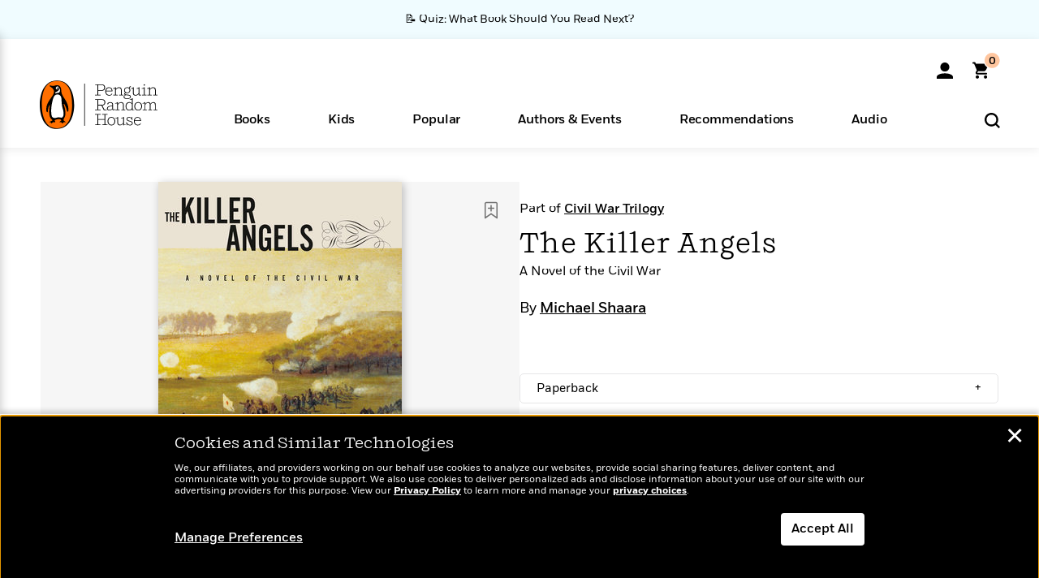

--- FILE ---
content_type: text/html; charset=UTF-8
request_url: https://www.penguinrandomhouse.com/books/164558/the-killer-angels-by-michael-shaara/9780679643241/
body_size: 105848
content:
<!DOCTYPE html>
<!--[if IE 7]>
<html class="ie ie7" lang="en-US" class="no-js">
<![endif]-->
<!--[if IE 8]>
<html class="ie ie8" lang="en-US" class="no-js">
<![endif]-->
<!--[if !(IE 7) | !(IE 8) ]><!-->
<html lang="en-US" class="no-js">
<!--<![endif]-->
<head>
	<meta charset="UTF-8">
	<meta name="viewport" content="initial-scale=1,width=device-width,height=device-height" />
		        
<meta property="og:site_name" content="PenguinRandomhouse.com"/>
<meta property="fb:app_id" content="356679881167712"/>
<meta name="twitter:card" content="summary"/>
<meta name="twitter:site" content="@penguinrandomhouse"/>
<title>The Killer Angels by Michael Shaara: 9780679643241 | PenguinRandomHouse.com: Books</title>
<meta itemprop="name" content="The Killer Angels by Michael Shaara: 9780679643241 | PenguinRandomHouse.com: Books"/>
<meta property="og:title" content="The Killer Angels by Michael Shaara: 9780679643241 | PenguinRandomHouse.com: Books"/>
<meta name="twitter:title" content="The Killer Angels by Michael Shaara: 9780679643241 | PenguinRandomHouse.com: Books"/>
<meta property="fb:pages" content="13673457388"/>
<meta name="description" content="PULITZER PRIZE WINNER • NEW YORK TIMES BESTSELLER • The “remarkable” (Ken Burns), “utterly absorbing” (Forbes) Civil..."/>
<meta itemprop="description" content="PULITZER PRIZE WINNER &amp;bull; NEW YORK TIMES BESTSELLER &amp;bull; The &amp;ldquo;remarkable&amp;rdquo; (Ken Burns), &amp;ldquo;utterly absorbing&amp;rdquo; (Forbes) Civil War classic that inspired the film Gettysburg, with..."/>
<meta property="og:description" content="PULITZER PRIZE WINNER • NEW YORK TIMES BESTSELLER • The “remarkable” (Ken Burns), “utterly absorbing” (Forbes) Civil War classic that inspired the film Gettysburg, with..."/>
<meta name="twitter:description" content="PULITZER PRIZE WINNER • NEW YORK TIMES BESTSELLER • The “remarkable” (Ken Burns), “utterly absorbing” (Forbes) Civil War classic that inspired the film Gettysburg,..."/>
<meta property="og:url" content="https://www.penguinrandomhouse.com/books/164558/the-killer-angels-by-michael-shaara/9780679643241"/>
<meta itemprop="image" content="https://images1.penguinrandomhouse.com/smedia/9780679643241"/>
<meta itemprop="thumbnail" content="https://images1.penguinrandomhouse.com/smedia/9780679643241"/>
<meta property="og:image" content="https://images1.penguinrandomhouse.com/smedia/9780679643241"/>
<meta name="twitter:image" content="https://images1.penguinrandomhouse.com/smedia/9780679643241"/>
<meta itemprop="price" content="29"/>
<meta itemprop="priceCurrency" content="USD"/>
<meta property="og:price:currency" content="USD"/>
<meta property="og:price:amount" content="29"/>
<link rel="alternate" hreflang="en" href="https://www.penguinrandomhouse.com/books/164558/the-killer-angels-by-michael-shaara/"/>
<link rel="alternate" hreflang="en-ca" href="https://www.penguinrandomhouse.ca/books/164558/the-killer-angels-by-michael-shaara/9780679643241"/>
<meta property="og:type" content="product"/>
<meta name="format-detection" content="telephone=no"/>
<meta name="twitter:url" content="https://www.penguinrandomhouse.com/books/164558/the-killer-angels-by-michael-shaara/"/>
<meta name="twitter:url:preview" content="https://www.penguinrandomhouse.com/books/164558/the-killer-angels-by-michael-shaara/9780679643241#excerpt"/>
<meta name="twitter:text:isbn" content="9780679643241"/>
<meta name="twitter:text:cta" content="Start reading"/>
<meta property="og:availability" content="instock"/>
<meta name="Tealium" content="Tealium meta values" data-book-title="The Killer Angels" data-book-authors="Michael Shaara" data-book-isbn="9780679643241" data-book-imprint="Modern Library" data-book-division="" data-book-format="Hardcover" data-page-type="product"/>


	<!--[if lt IE 9]>
	<script src="https://www.penguinrandomhouse.com/wp-content/themes/penguinrandomhouse/js/ie.min.js"></script>
	<![endif]-->
	<!--[if IE 9]>
		<link rel='stylesheet' id='global-ie9-css' href='/wp-content/themes/penguinrandomhouse/css/ie9.min.css' type='text/css' media='all' />
	<![endif]-->
  <script>
  var images_url_pattern = "https:\/\/images%d.penguinrandomhouse.com%s",  images_url_buckets = 4;
 var series_images_url_dir = "https:\/\/assets.penguinrandomhouse.com\/series-images\/", readdown_images_url_dir = "https:\/\/assets.penguinrandomhouse.com\/the-read-down-images\/", category_images_url_dir = "https:\/\/assets.penguinrandomhouse.com\/category-images\/";
</script>

    <style> html.fouc-factor{ opacity:0; filter:alpha(opacity=0); } </style>

	<script> var htmlClass = document.getElementsByTagName( "html" )[0].getAttribute( "class" ); document.getElementsByTagName( "html" )[0].setAttribute( "class", htmlClass.replace( /no-js/, "fouc-factor" ) ); </script>
	<meta name='robots' content='index, follow, max-image-preview:large, max-snippet:-1, max-video-preview:-1' />
	<style>img:is([sizes="auto" i], [sizes^="auto," i]) { contain-intrinsic-size: 3000px 1500px }</style>
	<link rel="preload" href="/wp-content/themes/penguinrandomhouse/fonts/Fort-Medium.woff2" as="font" type="font/woff2" crossorigin>
<link rel="preload" href="/wp-content/themes/penguinrandomhouse/fonts/Fort-Light.woff2" as="font" type="font/woff2" crossorigin>
<link rel="preload" href="/wp-content/themes/penguinrandomhouse/fonts/Shift-Light.woff2" as="font" type="font/woff2" crossorigin>
<link rel="preload" href="/wp-content/themes/penguinrandomhouse/fonts/Shift-Book.woff2" as="font" type="font/woff2" crossorigin>
<link rel="preload" href="/wp-content/themes/penguinrandomhouse/fonts/Fort-Book.woff2" as="font" type="font/woff2" crossorigin>
<link rel="preload" href="/wp-content/themes/penguinrandomhouse/fonts/Shift-BookItalic.woff2" as="font" type="font/woff2" crossorigin>
<link rel='dns-prefetch' href='//ajax.googleapis.com' />
<link rel='stylesheet' id='wp-block-library-css' href='https://www.penguinrandomhouse.com/wp-includes/css/dist/block-library/style.min.css?ver=6.8.3' type='text/css' media='all' />
<style id='classic-theme-styles-inline-css' type='text/css'>
/*! This file is auto-generated */
.wp-block-button__link{color:#fff;background-color:#32373c;border-radius:9999px;box-shadow:none;text-decoration:none;padding:calc(.667em + 2px) calc(1.333em + 2px);font-size:1.125em}.wp-block-file__button{background:#32373c;color:#fff;text-decoration:none}
</style>
<style id='global-styles-inline-css' type='text/css'>
:root{--wp--preset--aspect-ratio--square: 1;--wp--preset--aspect-ratio--4-3: 4/3;--wp--preset--aspect-ratio--3-4: 3/4;--wp--preset--aspect-ratio--3-2: 3/2;--wp--preset--aspect-ratio--2-3: 2/3;--wp--preset--aspect-ratio--16-9: 16/9;--wp--preset--aspect-ratio--9-16: 9/16;--wp--preset--color--black: #000000;--wp--preset--color--cyan-bluish-gray: #abb8c3;--wp--preset--color--white: #ffffff;--wp--preset--color--pale-pink: #f78da7;--wp--preset--color--vivid-red: #cf2e2e;--wp--preset--color--luminous-vivid-orange: #ff6900;--wp--preset--color--luminous-vivid-amber: #fcb900;--wp--preset--color--light-green-cyan: #7bdcb5;--wp--preset--color--vivid-green-cyan: #00d084;--wp--preset--color--pale-cyan-blue: #8ed1fc;--wp--preset--color--vivid-cyan-blue: #0693e3;--wp--preset--color--vivid-purple: #9b51e0;--wp--preset--gradient--vivid-cyan-blue-to-vivid-purple: linear-gradient(135deg,rgba(6,147,227,1) 0%,rgb(155,81,224) 100%);--wp--preset--gradient--light-green-cyan-to-vivid-green-cyan: linear-gradient(135deg,rgb(122,220,180) 0%,rgb(0,208,130) 100%);--wp--preset--gradient--luminous-vivid-amber-to-luminous-vivid-orange: linear-gradient(135deg,rgba(252,185,0,1) 0%,rgba(255,105,0,1) 100%);--wp--preset--gradient--luminous-vivid-orange-to-vivid-red: linear-gradient(135deg,rgba(255,105,0,1) 0%,rgb(207,46,46) 100%);--wp--preset--gradient--very-light-gray-to-cyan-bluish-gray: linear-gradient(135deg,rgb(238,238,238) 0%,rgb(169,184,195) 100%);--wp--preset--gradient--cool-to-warm-spectrum: linear-gradient(135deg,rgb(74,234,220) 0%,rgb(151,120,209) 20%,rgb(207,42,186) 40%,rgb(238,44,130) 60%,rgb(251,105,98) 80%,rgb(254,248,76) 100%);--wp--preset--gradient--blush-light-purple: linear-gradient(135deg,rgb(255,206,236) 0%,rgb(152,150,240) 100%);--wp--preset--gradient--blush-bordeaux: linear-gradient(135deg,rgb(254,205,165) 0%,rgb(254,45,45) 50%,rgb(107,0,62) 100%);--wp--preset--gradient--luminous-dusk: linear-gradient(135deg,rgb(255,203,112) 0%,rgb(199,81,192) 50%,rgb(65,88,208) 100%);--wp--preset--gradient--pale-ocean: linear-gradient(135deg,rgb(255,245,203) 0%,rgb(182,227,212) 50%,rgb(51,167,181) 100%);--wp--preset--gradient--electric-grass: linear-gradient(135deg,rgb(202,248,128) 0%,rgb(113,206,126) 100%);--wp--preset--gradient--midnight: linear-gradient(135deg,rgb(2,3,129) 0%,rgb(40,116,252) 100%);--wp--preset--font-size--small: 13px;--wp--preset--font-size--medium: 20px;--wp--preset--font-size--large: 36px;--wp--preset--font-size--x-large: 42px;--wp--preset--spacing--20: 0.44rem;--wp--preset--spacing--30: 0.67rem;--wp--preset--spacing--40: 1rem;--wp--preset--spacing--50: 1.5rem;--wp--preset--spacing--60: 2.25rem;--wp--preset--spacing--70: 3.38rem;--wp--preset--spacing--80: 5.06rem;--wp--preset--shadow--natural: 6px 6px 9px rgba(0, 0, 0, 0.2);--wp--preset--shadow--deep: 12px 12px 50px rgba(0, 0, 0, 0.4);--wp--preset--shadow--sharp: 6px 6px 0px rgba(0, 0, 0, 0.2);--wp--preset--shadow--outlined: 6px 6px 0px -3px rgba(255, 255, 255, 1), 6px 6px rgba(0, 0, 0, 1);--wp--preset--shadow--crisp: 6px 6px 0px rgba(0, 0, 0, 1);}:where(.is-layout-flex){gap: 0.5em;}:where(.is-layout-grid){gap: 0.5em;}body .is-layout-flex{display: flex;}.is-layout-flex{flex-wrap: wrap;align-items: center;}.is-layout-flex > :is(*, div){margin: 0;}body .is-layout-grid{display: grid;}.is-layout-grid > :is(*, div){margin: 0;}:where(.wp-block-columns.is-layout-flex){gap: 2em;}:where(.wp-block-columns.is-layout-grid){gap: 2em;}:where(.wp-block-post-template.is-layout-flex){gap: 1.25em;}:where(.wp-block-post-template.is-layout-grid){gap: 1.25em;}.has-black-color{color: var(--wp--preset--color--black) !important;}.has-cyan-bluish-gray-color{color: var(--wp--preset--color--cyan-bluish-gray) !important;}.has-white-color{color: var(--wp--preset--color--white) !important;}.has-pale-pink-color{color: var(--wp--preset--color--pale-pink) !important;}.has-vivid-red-color{color: var(--wp--preset--color--vivid-red) !important;}.has-luminous-vivid-orange-color{color: var(--wp--preset--color--luminous-vivid-orange) !important;}.has-luminous-vivid-amber-color{color: var(--wp--preset--color--luminous-vivid-amber) !important;}.has-light-green-cyan-color{color: var(--wp--preset--color--light-green-cyan) !important;}.has-vivid-green-cyan-color{color: var(--wp--preset--color--vivid-green-cyan) !important;}.has-pale-cyan-blue-color{color: var(--wp--preset--color--pale-cyan-blue) !important;}.has-vivid-cyan-blue-color{color: var(--wp--preset--color--vivid-cyan-blue) !important;}.has-vivid-purple-color{color: var(--wp--preset--color--vivid-purple) !important;}.has-black-background-color{background-color: var(--wp--preset--color--black) !important;}.has-cyan-bluish-gray-background-color{background-color: var(--wp--preset--color--cyan-bluish-gray) !important;}.has-white-background-color{background-color: var(--wp--preset--color--white) !important;}.has-pale-pink-background-color{background-color: var(--wp--preset--color--pale-pink) !important;}.has-vivid-red-background-color{background-color: var(--wp--preset--color--vivid-red) !important;}.has-luminous-vivid-orange-background-color{background-color: var(--wp--preset--color--luminous-vivid-orange) !important;}.has-luminous-vivid-amber-background-color{background-color: var(--wp--preset--color--luminous-vivid-amber) !important;}.has-light-green-cyan-background-color{background-color: var(--wp--preset--color--light-green-cyan) !important;}.has-vivid-green-cyan-background-color{background-color: var(--wp--preset--color--vivid-green-cyan) !important;}.has-pale-cyan-blue-background-color{background-color: var(--wp--preset--color--pale-cyan-blue) !important;}.has-vivid-cyan-blue-background-color{background-color: var(--wp--preset--color--vivid-cyan-blue) !important;}.has-vivid-purple-background-color{background-color: var(--wp--preset--color--vivid-purple) !important;}.has-black-border-color{border-color: var(--wp--preset--color--black) !important;}.has-cyan-bluish-gray-border-color{border-color: var(--wp--preset--color--cyan-bluish-gray) !important;}.has-white-border-color{border-color: var(--wp--preset--color--white) !important;}.has-pale-pink-border-color{border-color: var(--wp--preset--color--pale-pink) !important;}.has-vivid-red-border-color{border-color: var(--wp--preset--color--vivid-red) !important;}.has-luminous-vivid-orange-border-color{border-color: var(--wp--preset--color--luminous-vivid-orange) !important;}.has-luminous-vivid-amber-border-color{border-color: var(--wp--preset--color--luminous-vivid-amber) !important;}.has-light-green-cyan-border-color{border-color: var(--wp--preset--color--light-green-cyan) !important;}.has-vivid-green-cyan-border-color{border-color: var(--wp--preset--color--vivid-green-cyan) !important;}.has-pale-cyan-blue-border-color{border-color: var(--wp--preset--color--pale-cyan-blue) !important;}.has-vivid-cyan-blue-border-color{border-color: var(--wp--preset--color--vivid-cyan-blue) !important;}.has-vivid-purple-border-color{border-color: var(--wp--preset--color--vivid-purple) !important;}.has-vivid-cyan-blue-to-vivid-purple-gradient-background{background: var(--wp--preset--gradient--vivid-cyan-blue-to-vivid-purple) !important;}.has-light-green-cyan-to-vivid-green-cyan-gradient-background{background: var(--wp--preset--gradient--light-green-cyan-to-vivid-green-cyan) !important;}.has-luminous-vivid-amber-to-luminous-vivid-orange-gradient-background{background: var(--wp--preset--gradient--luminous-vivid-amber-to-luminous-vivid-orange) !important;}.has-luminous-vivid-orange-to-vivid-red-gradient-background{background: var(--wp--preset--gradient--luminous-vivid-orange-to-vivid-red) !important;}.has-very-light-gray-to-cyan-bluish-gray-gradient-background{background: var(--wp--preset--gradient--very-light-gray-to-cyan-bluish-gray) !important;}.has-cool-to-warm-spectrum-gradient-background{background: var(--wp--preset--gradient--cool-to-warm-spectrum) !important;}.has-blush-light-purple-gradient-background{background: var(--wp--preset--gradient--blush-light-purple) !important;}.has-blush-bordeaux-gradient-background{background: var(--wp--preset--gradient--blush-bordeaux) !important;}.has-luminous-dusk-gradient-background{background: var(--wp--preset--gradient--luminous-dusk) !important;}.has-pale-ocean-gradient-background{background: var(--wp--preset--gradient--pale-ocean) !important;}.has-electric-grass-gradient-background{background: var(--wp--preset--gradient--electric-grass) !important;}.has-midnight-gradient-background{background: var(--wp--preset--gradient--midnight) !important;}.has-small-font-size{font-size: var(--wp--preset--font-size--small) !important;}.has-medium-font-size{font-size: var(--wp--preset--font-size--medium) !important;}.has-large-font-size{font-size: var(--wp--preset--font-size--large) !important;}.has-x-large-font-size{font-size: var(--wp--preset--font-size--x-large) !important;}
:where(.wp-block-post-template.is-layout-flex){gap: 1.25em;}:where(.wp-block-post-template.is-layout-grid){gap: 1.25em;}
:where(.wp-block-columns.is-layout-flex){gap: 2em;}:where(.wp-block-columns.is-layout-grid){gap: 2em;}
:root :where(.wp-block-pullquote){font-size: 1.5em;line-height: 1.6;}
</style>
<link rel='stylesheet' id='twentyfourteen-style-css' href='https://www.penguinrandomhouse.com/wp-content/themes/penguinrandomhouse/style.css?ver=cb20260114032350' type='text/css' media='all' />
<!--[if lt IE 9]>
<link rel='stylesheet' id='twentyfourteen-ie-css' href='https://www.penguinrandomhouse.com/wp-content/themes/penguinrandomhouse/css/ie.css?ver=cb20260114032350' type='text/css' media='all' />
<![endif]-->
<link rel='stylesheet' id='primary_newsletter_styles-css' href='https://www.penguinrandomhouse.com/wp-content/themes/penguinrandomhouse/build/newsletter.css?ver=cb20260114032350' type='text/css' media='all' />
<style id='akismet-widget-style-inline-css' type='text/css'>

			.a-stats {
				--akismet-color-mid-green: #357b49;
				--akismet-color-white: #fff;
				--akismet-color-light-grey: #f6f7f7;

				max-width: 350px;
				width: auto;
			}

			.a-stats * {
				all: unset;
				box-sizing: border-box;
			}

			.a-stats strong {
				font-weight: 600;
			}

			.a-stats a.a-stats__link,
			.a-stats a.a-stats__link:visited,
			.a-stats a.a-stats__link:active {
				background: var(--akismet-color-mid-green);
				border: none;
				box-shadow: none;
				border-radius: 8px;
				color: var(--akismet-color-white);
				cursor: pointer;
				display: block;
				font-family: -apple-system, BlinkMacSystemFont, 'Segoe UI', 'Roboto', 'Oxygen-Sans', 'Ubuntu', 'Cantarell', 'Helvetica Neue', sans-serif;
				font-weight: 500;
				padding: 12px;
				text-align: center;
				text-decoration: none;
				transition: all 0.2s ease;
			}

			/* Extra specificity to deal with TwentyTwentyOne focus style */
			.widget .a-stats a.a-stats__link:focus {
				background: var(--akismet-color-mid-green);
				color: var(--akismet-color-white);
				text-decoration: none;
			}

			.a-stats a.a-stats__link:hover {
				filter: brightness(110%);
				box-shadow: 0 4px 12px rgba(0, 0, 0, 0.06), 0 0 2px rgba(0, 0, 0, 0.16);
			}

			.a-stats .count {
				color: var(--akismet-color-white);
				display: block;
				font-size: 1.5em;
				line-height: 1.4;
				padding: 0 13px;
				white-space: nowrap;
			}
		
</style>
<script type="text/javascript" src="https://ajax.googleapis.com/ajax/libs/jquery/3.7.1/jquery.min.js?ver=3.7.1" id="jquery-js"></script>
<script type="text/javascript" src="https://www.penguinrandomhouse.com/wp-content/themes/penguinrandomhouse/js/slick.min.js?ver=1.6.0" id="slick-js"></script>
<!-- Stream WordPress user activity plugin v4.1.1 -->
<link rel='canonical' href='https://www.penguinrandomhouse.com/books/164558/the-killer-angels-by-michael-shaara/' />
<style type="text/css">.recentcomments a{display:inline !important;padding:0 !important;margin:0 !important;}</style><!-- WP_Route:  content_product_details_4_1_2_0 --><script>var GLOBAL_routeUrl = 'https://www.penguinrandomhouse.com/books/164558/the-killer-angels-by-michael-shaara/9780679643241/';</script>
	<link rel="stylesheet" href="https://www.penguinrandomhouse.com/wp-content/themes/penguinrandomhouse/css/product.min.css?vers=cb20260114032350" media="all" />
<script><!-- 
	var GLOBAL_newslettersSignupObject = {"acquisition_code":"PRH_BOOKPAGE_STATIC_ONGOING","workId":"164558"};
 
--></script>	<script type="text/javascript">
		window.cartUrl='https://cart.penguinrandomhouse.com';
		window.piiUrl='https://account.penguinrandomhouse.com';
		window.destroyUrl='https://cart.penguinrandomhouse.com/prhcart/logout.php';
    window.profileUrl="https:\/\/profile.penguinrandomhouse.com\/";
	</script>
			<script type="text/javascript">var acc_url='';</script>
    	<noscript><link rel='stylesheet' id='no-js-global-css' href='/wp-content/themes/penguinrandomhouse/styles-nojs.min.css?ver=cb20260114032350' type='text/css' media='all' /></noscript>
    <link rel='stylesheet' id='global-print-css' href='/wp-content/themes/penguinrandomhouse/styles-print.min.css?ver=cb20260114032350' type='text/css' media='print' />
    <link rel="icon" href="https://www.penguinrandomhouse.com/favicon-16x16.png" type="image/png" sizes="16x16" />
    <link rel="icon" href="https://www.penguinrandomhouse.com/favicon-32x32.png" type="image/png" sizes="32x32" />
    <link rel="icon" href="https://www.penguinrandomhouse.com/favicon-192x192.png" type="image/png" sizes="192x192" />
</head>

<body class="wp-singular wp_router_page-template-default single single-wp_router_page postid-5 wp-embed-responsive wp-theme-penguinrandomhouse group-blog masthead-fixed full-width singular">
    	    <a id="skip_to_main" href="#mainblock">Skip to Main Content (Press Enter)</a>
                <a id="site-ribbon" class="promo-strip hidden site-banner-wide-link" style="background-color: #f0fcff;" href="https://www.penguinrandomhouse.com/articles/quiz-what-book-should-you-read-next/" target="_self">
                    <div class="site-banner-content">
                            <div class="site-banner-content-text">
                <div class="site-banner-desktop-copy" data-link-count="0">
                  📝 Quiz: What Book Should You Read Next?                </div>
                <div class="site-banner-mobile-copy" data-link-count="0">
                  📝 Quiz: What Book Should You Read Next?                </div>
              </div>
                          </div>
                  </a>
              
	
	<!-- Start Tealium tag -->
	<script type="text/javascript">
        
var utag_data={"page_name":"The Killer Angels by Michael Shaara: 9780679643241 | PenguinRandomHouse.com: Books","code_release_version":"cb20260114032350","product_list_price":[29],"product_isbn":[9780679643241],"product_title":["The Killer Angels"],"product_author":["Michael Shaara"],"product_author_id":["27787"],"retailer_link_present":"yes","page_type":"Product Detail Page","product_imprint":["Modern Library"],"product_format":["Hardcover"],"product_work_id":["164558"],"product_category":["Historical Fiction | Classic Fiction | Military Fiction | Fiction | Classics"],"product_division":["Random House Group"],"auth_count":1,"module_type":["seriespage","authordetail","contributorblock"],"module_variation":"Load","module_present":"cartbutton,audiowidget,lookinside,readexcerpt","pdp_dropdown":"Book Description, Praise, Product Details, Guides & Resources","event_type":"recommendation_load","ip_country":"US","website_banner":"Get a FREE Books of the Moment sampler!"};
(function() {
    const cookies = document.cookie.split( '; ');
    const couponCode = cookies.find( function( cookie ) {
        return cookie.trim().startsWith( 'couponCode' );
    });
    if (couponCode && couponCode.split( '=' )[1] == 'EMP50')
        utag_data.user_status = 'internal';
    else
        utag_data.user_status = 'external';
    var prevPageTeal = cookies.find( function( cookie ) {
        return cookie.trim().startsWith( 'next_page_teal' );
    } );

    var one_hour_ago = new Date();
    one_hour_ago.setTime( one_hour_ago.getTime() - ( 60 * 1000 ) );
    if ( prevPageTeal ) {
        prevPageTeal = prevPageTeal.split( '=' )[1];
        utag_data = Object.assign(utag_data, JSON.parse(prevPageTeal));
        document.cookie = "next_page_teal= ; expires=" + one_hour_ago.toGMTString();
    }
    var removeFromTeal = cookies.find( function( cookie ) {
        return cookie.trim().startsWith( 'remove_from_teal' );
    } );
    if ( removeFromTeal ) {
        removeFromTeal = JSON.parse( removeFromTeal.split( '=' )[1] );
        for ( var i = 0; i < removeFromTeal.length; i++ ) {
            delete utag_data[ removeFromTeal[ i ] ];
        }
    }
    if ( window.location.pathname.startsWith( '/interactive/todays-top-books' ) ) {
        var archive = window.location.pathname.length > 30;
        var page_name = archive ? 'Archive' : 'Main';
        utag_data.page_type = 'Top Books ' + page_name + ' Page';
    }

    if ( sessionStorage.getItem( 'takeover' ) ) {
        sessionStorage.removeItem( 'takeover' );
    }

    if ( window.location.search.includes( 'cdi=' ) ) {
        // check for cdi param and set session storage if present
        sessionStorage.setItem( 'has_cdi', 'true' );
    }
    if ( sessionStorage.getItem( 'has_cdi' ) && ( window.location.pathname.startsWith( '/articles/' ) || window.location.pathname.startsWith( '/the-read-down/' ) ) ) {
        // if this value is present, and we are on an article or read down page, do not show takeovers
        document.getElementsByTagName('body')[0].classList.add('disable-cta');
    }
})();
	</script>
	    <script type="text/javascript">
		(function(a,b,c,d){
		a='//tags.tiqcdn.com/utag/random/rhcorp-prh/prod/utag.js';
		b=document;c='script';d=b.createElement(c);d.src=a;d.type='text/java'+c;d.async=true;
		a=b.getElementsByTagName(c)[0];a.parentNode.insertBefore(d,a);
		})();
	</script>
	<!-- / End Tealium tag -->

	
    <div class="backdrop"></div>

    <div id="condensed-side-nav" aria-hidden="true">
      <div class="top menu-toggle-container">
          <div class="close-button-container">
              <?xml version="1.0" encoding="UTF-8"?>
<svg id="menu-close" class="desktop-show" tabindex="-1" viewBox="0 0 17 17" version="1.1" xmlns="http://www.w3.org/2000/svg" xmlns:xlink="http://www.w3.org/1999/xlink">
    <g stroke="none" stroke-width="1" fill="none" fill-rule="evenodd">
        <g transform="translate(-1238.000000, -167.000000)" fill="#000000" stroke="#000000">
            <g transform="translate(1239.000000, 168.000000)">
                <path d="M0.432173232,15.5897546 C0.330501361,15.5897546 0.228829491,15.5551862 0.12715762,15.4541921 C-0.0422954982,15.284739 -0.0422954982,15.013614 0.12715762,14.8777126 L14.8695789,0.169520899 C15.039032,6.77812472e-05 15.2762664,6.77812472e-05 15.4457195,0.169520899 C15.6151726,0.338974017 15.6151726,0.610099006 15.4457195,0.779552124 L0.737188844,15.4880828 C0.669407597,15.5555251 0.533845103,15.5897546 0.432173232,15.5897546"></path>
                <g>
                    <path d="M15.1405005,15.5897546 C15.0388287,15.5897546 14.9371568,15.5551862 14.8361627,15.4541921 L0.1608449,0.779552124 C-0.00860821839,0.610099006 -0.00860821839,0.338974017 0.1608449,0.203411523 C0.330298018,0.0339584048 0.601761913,0.0339584048 0.736985501,0.203411523 L15.4455161,14.9119422 C15.6149693,15.0813953 15.6149693,15.3525203 15.4455161,15.4880828 C15.3777349,15.5555251 15.2425113,15.5897546 15.1405005,15.5897546"></path>
                </g>
            </g>
        </g>
    </g>
</svg>
          </div>
      </div>
      <div class="scrollable-area" role="navigation" aria-label="side-nav">
        <div id="mobile_search"></div>
        <div id="container-top" class="nav-container">
          <div id="condensed-top-level" class="top-level">
            <menu class="nav-item-list">
                                <button class="nav-item no-mouse-outline" aria-haspopup="true" tabindex="-1" aria-expanded="false" role="button">
                    <p class="nav-item-text">Books</p>
                    <?xml version="1.0" encoding="UTF-8"?>
<svg class="nav-item-arrow" width="8px" height="14px" viewBox="0 0 8 14" version="1.1" xmlns="http://www.w3.org/2000/svg" xmlns:xlink="http://www.w3.org/1999/xlink">
    <g stroke="none" stroke-width="1" fill="none" fill-rule="evenodd">
        <g transform="translate(-372.000000, -165.000000)" fill="#FF6500" stroke="#FF6500">
            <path d="M373,177.3177 C373,177.113163 373.061224,176.976805 373.183673,176.840447 L377.530612,171.999744 L373.183673,167.159042 C372.938776,166.886326 372.938776,166.477252 373.183673,166.204537 C373.428571,165.931821 373.795918,165.931821 374.040816,166.204537 L378.816327,171.522492 C379.061224,171.795208 379.061224,172.204281 378.816327,172.476997 L374.040816,177.794952 C373.795918,178.068349 373.428571,178.068349 373.183673,177.794952 C373.061224,177.658594 373,177.522236 373,177.3177"></path>
        </g>
    </g>
</svg>
                  </button>
                                  <button class="nav-item no-mouse-outline" aria-haspopup="true" tabindex="-1" aria-expanded="false" role="button">
                    <p class="nav-item-text">Kids</p>
                    <?xml version="1.0" encoding="UTF-8"?>
<svg class="nav-item-arrow" width="8px" height="14px" viewBox="0 0 8 14" version="1.1" xmlns="http://www.w3.org/2000/svg" xmlns:xlink="http://www.w3.org/1999/xlink">
    <g stroke="none" stroke-width="1" fill="none" fill-rule="evenodd">
        <g transform="translate(-372.000000, -165.000000)" fill="#FF6500" stroke="#FF6500">
            <path d="M373,177.3177 C373,177.113163 373.061224,176.976805 373.183673,176.840447 L377.530612,171.999744 L373.183673,167.159042 C372.938776,166.886326 372.938776,166.477252 373.183673,166.204537 C373.428571,165.931821 373.795918,165.931821 374.040816,166.204537 L378.816327,171.522492 C379.061224,171.795208 379.061224,172.204281 378.816327,172.476997 L374.040816,177.794952 C373.795918,178.068349 373.428571,178.068349 373.183673,177.794952 C373.061224,177.658594 373,177.522236 373,177.3177"></path>
        </g>
    </g>
</svg>
                  </button>
                                  <button class="nav-item no-mouse-outline" aria-haspopup="true" tabindex="-1" aria-expanded="false" role="button">
                    <p class="nav-item-text">Popular</p>
                    <?xml version="1.0" encoding="UTF-8"?>
<svg class="nav-item-arrow" width="8px" height="14px" viewBox="0 0 8 14" version="1.1" xmlns="http://www.w3.org/2000/svg" xmlns:xlink="http://www.w3.org/1999/xlink">
    <g stroke="none" stroke-width="1" fill="none" fill-rule="evenodd">
        <g transform="translate(-372.000000, -165.000000)" fill="#FF6500" stroke="#FF6500">
            <path d="M373,177.3177 C373,177.113163 373.061224,176.976805 373.183673,176.840447 L377.530612,171.999744 L373.183673,167.159042 C372.938776,166.886326 372.938776,166.477252 373.183673,166.204537 C373.428571,165.931821 373.795918,165.931821 374.040816,166.204537 L378.816327,171.522492 C379.061224,171.795208 379.061224,172.204281 378.816327,172.476997 L374.040816,177.794952 C373.795918,178.068349 373.428571,178.068349 373.183673,177.794952 C373.061224,177.658594 373,177.522236 373,177.3177"></path>
        </g>
    </g>
</svg>
                  </button>
                                  <button class="nav-item no-mouse-outline" aria-haspopup="true" tabindex="-1" aria-expanded="false" role="button">
                    <p class="nav-item-text">Authors & Events</p>
                    <?xml version="1.0" encoding="UTF-8"?>
<svg class="nav-item-arrow" width="8px" height="14px" viewBox="0 0 8 14" version="1.1" xmlns="http://www.w3.org/2000/svg" xmlns:xlink="http://www.w3.org/1999/xlink">
    <g stroke="none" stroke-width="1" fill="none" fill-rule="evenodd">
        <g transform="translate(-372.000000, -165.000000)" fill="#FF6500" stroke="#FF6500">
            <path d="M373,177.3177 C373,177.113163 373.061224,176.976805 373.183673,176.840447 L377.530612,171.999744 L373.183673,167.159042 C372.938776,166.886326 372.938776,166.477252 373.183673,166.204537 C373.428571,165.931821 373.795918,165.931821 374.040816,166.204537 L378.816327,171.522492 C379.061224,171.795208 379.061224,172.204281 378.816327,172.476997 L374.040816,177.794952 C373.795918,178.068349 373.428571,178.068349 373.183673,177.794952 C373.061224,177.658594 373,177.522236 373,177.3177"></path>
        </g>
    </g>
</svg>
                  </button>
                                  <button class="nav-item no-mouse-outline" aria-haspopup="true" tabindex="-1" aria-expanded="false" role="button">
                    <p class="nav-item-text">Recommendations</p>
                    <?xml version="1.0" encoding="UTF-8"?>
<svg class="nav-item-arrow" width="8px" height="14px" viewBox="0 0 8 14" version="1.1" xmlns="http://www.w3.org/2000/svg" xmlns:xlink="http://www.w3.org/1999/xlink">
    <g stroke="none" stroke-width="1" fill="none" fill-rule="evenodd">
        <g transform="translate(-372.000000, -165.000000)" fill="#FF6500" stroke="#FF6500">
            <path d="M373,177.3177 C373,177.113163 373.061224,176.976805 373.183673,176.840447 L377.530612,171.999744 L373.183673,167.159042 C372.938776,166.886326 372.938776,166.477252 373.183673,166.204537 C373.428571,165.931821 373.795918,165.931821 374.040816,166.204537 L378.816327,171.522492 C379.061224,171.795208 379.061224,172.204281 378.816327,172.476997 L374.040816,177.794952 C373.795918,178.068349 373.428571,178.068349 373.183673,177.794952 C373.061224,177.658594 373,177.522236 373,177.3177"></path>
        </g>
    </g>
</svg>
                  </button>
                                  <button class="nav-item no-mouse-outline" aria-haspopup="true" tabindex="-1" aria-expanded="false" role="button">
                    <p class="nav-item-text">Audio</p>
                    <?xml version="1.0" encoding="UTF-8"?>
<svg class="nav-item-arrow" width="8px" height="14px" viewBox="0 0 8 14" version="1.1" xmlns="http://www.w3.org/2000/svg" xmlns:xlink="http://www.w3.org/1999/xlink">
    <g stroke="none" stroke-width="1" fill="none" fill-rule="evenodd">
        <g transform="translate(-372.000000, -165.000000)" fill="#FF6500" stroke="#FF6500">
            <path d="M373,177.3177 C373,177.113163 373.061224,176.976805 373.183673,176.840447 L377.530612,171.999744 L373.183673,167.159042 C372.938776,166.886326 372.938776,166.477252 373.183673,166.204537 C373.428571,165.931821 373.795918,165.931821 374.040816,166.204537 L378.816327,171.522492 C379.061224,171.795208 379.061224,172.204281 378.816327,172.476997 L374.040816,177.794952 C373.795918,178.068349 373.428571,178.068349 373.183673,177.794952 C373.061224,177.658594 373,177.522236 373,177.3177"></path>
        </g>
    </g>
</svg>
                  </button>
                            </menu>
            <div class="promo-section"><ul id="promos-container" class="promos-container"><li class="nav-promo-block">
                <a class="navigation-link no-mouse-outline" href="https://www.penguinrandomhouse.com/content-archive/" tabindex="-1" aria-label="Browse All Our Lists, Essays, and Interviews See What We’re Reading" data-element="recommendations:featured:browse all our lists, essays, and interviews" data-category="recommendations" data-location="header">
                  <img class="nav-promo-image" src="https://assets.penguinrandomhouse.com/wp-content/uploads/2024/02/05171902/content-archive-Homepage_600x314-nav.jpg" height="183" alt="Browse All Our Lists, Essays, and Interviews" />
                  <div class="nav-promo-text">Browse All Our Lists, Essays, and Interviews</div>
                  <div class="nav-promo-sub-text">See What We’re Reading<span class="nav-promo-sub-text-caret"> ></span></div>
                </a>
              </li><hr class="separator"><li class="nav-promo-block">
                <a class="navigation-link no-mouse-outline" href="https://www.penguinrandomhouse.com/the-read-down/audiobook-originals/" tabindex="-1" aria-label="10 Audiobook Originals You Need To Hear Learn More" data-element="audio:featured:10 audiobook originals you need to hear" data-category="audio" data-location="header">
                  <img class="nav-promo-image" src="https://assets.penguinrandomhouse.com/wp-content/uploads/2025/06/05144026/1200x628_Audiobook_Originals-1.jpg" height="183" alt="10 Audiobook Originals You Need To Hear" />
                  <div class="nav-promo-text">10 Audiobook Originals You Need To Hear</div>
                  <div class="nav-promo-sub-text">Learn More<span class="nav-promo-sub-text-caret"> ></span></div>
                </a>
              </li><hr class="separator"><li class="nav-promo-block">
                <a class="navigation-link no-mouse-outline" href="https://www.penguinrandomhouse.com/the-read-down/new-book-releases-january/" tabindex="-1" aria-label="New Releases Learn More" data-element="books:featured:new releases" data-category="books" data-location="header">
                  <img class="nav-promo-image" src="https://assets.penguinrandomhouse.com/wp-content/uploads/2025/01/15175410/PRH_Site_1200x628_jan.jpg" height="183" alt="New Releases" />
                  <div class="nav-promo-text">New Releases</div>
                  <div class="nav-promo-sub-text">Learn More<span class="nav-promo-sub-text-caret"> ></span></div>
                </a>
              </li></ul></div>          </div>
          <div id="Books" class="sub-nav-container" aria-hidden="true">
                <ul class="nav-item-list" role="menu">
                  <li class="secondary-nav-item top-level-text" role="none">
                    <div class="secondary-nav-return" aria-label="back to main navigation"><</div><a class="nav-item-text navigation-link no-mouse-outline" href="https://www.penguinrandomhouse.com/books/" target="_self" role="menuitem" tabindex="-1" data-element="books" data-location="header" data-category="books"><span class="link-text">Books</span><span class="caret">></span></a></li><li class="secondary-nav-item heading-item" role="none"><div class="nav-item-text">Popular</div></li><li class="secondary-nav-item" role="none"><a class="nav-item-text navigation-link no-mouse-outline" href="https://www.penguinrandomhouse.com/books/all-new-releases" target="_self" role="menuitem" tabindex="-1" data-element="books:popular:new & noteworthy" data-category="books" data-location="header">New & Noteworthy</a></li><li class="secondary-nav-item item-border-top" role="none"><a class="nav-item-text navigation-link no-mouse-outline" href="https://www.penguinrandomhouse.com/books/all-best-sellers/" target="_self" role="menuitem" tabindex="-1" data-element="books:popular:bestsellers" data-category="books" data-location="header">Bestsellers</a></li><li class="secondary-nav-item item-border-top" role="none"><a class="nav-item-text navigation-link no-mouse-outline" href="https://www.penguinrandomhouse.com/books/graphic-novels-manga/" target="_self" role="menuitem" tabindex="-1" data-element="books:popular:graphic novels & manga" data-category="books" data-location="header">Graphic Novels & Manga</a></li><li class="secondary-nav-item item-border-top" role="none"><a class="nav-item-text navigation-link no-mouse-outline" href="https://www.penguinrandomhouse.com/the-read-down/the-best-books-of-2025/" target="_self" role="menuitem" tabindex="-1" data-element="books:popular:the must-read books of 2025" data-category="books" data-location="header">The Must-Read Books of 2025</a></li><li class="secondary-nav-item item-border-top" role="none"><a class="nav-item-text navigation-link no-mouse-outline" href="https://www.penguinrandomhouse.com/cc/que-quieres-leer-hoy/?cat=Novedades" target="_self" role="menuitem" tabindex="-1" data-element="books:popular:popular books in spanish" data-category="books" data-location="header">Popular Books in Spanish</a></li><li class="secondary-nav-item item-border-top" role="none"><a class="nav-item-text navigation-link no-mouse-outline" href="https://www.penguinrandomhouse.com/books/all-coming-soon/" target="_self" role="menuitem" tabindex="-1" data-element="books:popular:coming soon" data-category="books" data-location="header">Coming Soon</a></li><li class="secondary-nav-item heading-item" role="none"><a class="nav-item-text navigation-link no-mouse-outline" href="https://www.penguinrandomhouse.com/books/fiction/" target="_self" role="menuitem" tabindex="-1" data-element="books:fiction" data-category="books" data-location="header">Fiction</a></li><li class="secondary-nav-item" role="none"><a class="nav-item-text navigation-link no-mouse-outline" href="https://www.penguinrandomhouse.com/books/classics/" target="_self" role="menuitem" tabindex="-1" data-element="books:fiction:classics" data-category="books" data-location="header">Classics</a></li><li class="secondary-nav-item item-border-top" role="none"><a class="nav-item-text navigation-link no-mouse-outline" href="https://www.penguinrandomhouse.com/books/romance/" target="_self" role="menuitem" tabindex="-1" data-element="books:fiction:romance" data-category="books" data-location="header">Romance</a></li><li class="secondary-nav-item item-border-top" role="none"><a class="nav-item-text navigation-link no-mouse-outline" href="https://www.penguinrandomhouse.com/books/literary-fiction/" target="_self" role="menuitem" tabindex="-1" data-element="books:fiction:literary fiction" data-category="books" data-location="header">Literary Fiction</a></li><li class="secondary-nav-item item-border-top" role="none"><a class="nav-item-text navigation-link no-mouse-outline" href="https://www.penguinrandomhouse.com/books/mystery-thriller/" target="_self" role="menuitem" tabindex="-1" data-element="books:fiction:mystery & thriller" data-category="books" data-location="header">Mystery & Thriller</a></li><li class="secondary-nav-item item-border-top" role="none"><a class="nav-item-text navigation-link no-mouse-outline" href="https://www.penguinrandomhouse.com/books/science-fiction/" target="_self" role="menuitem" tabindex="-1" data-element="books:fiction:science fiction" data-category="books" data-location="header">Science Fiction</a></li><li class="secondary-nav-item item-border-top" role="none"><a class="nav-item-text navigation-link no-mouse-outline" href="https://www.penguinrandomhouse.com/books/spanish-language-fiction/" target="_self" role="menuitem" tabindex="-1" data-element="books:fiction:spanish language fiction" data-category="books" data-location="header">Spanish Language Fiction</a></li><li class="secondary-nav-item heading-item" role="none"><a class="nav-item-text navigation-link no-mouse-outline" href="https://www.penguinrandomhouse.com/books/nonfiction/" target="_self" role="menuitem" tabindex="-1" data-element="books:nonfiction" data-category="books" data-location="header">Nonfiction</a></li><li class="secondary-nav-item" role="none"><a class="nav-item-text navigation-link no-mouse-outline" href="https://www.penguinrandomhouse.com/books/biography-memoir/" target="_self" role="menuitem" tabindex="-1" data-element="books:nonfiction:biographies & memoirs" data-category="books" data-location="header">Biographies & Memoirs</a></li><li class="secondary-nav-item item-border-top" role="none"><a class="nav-item-text navigation-link no-mouse-outline" href="https://www.penguinrandomhouse.com/books/wellness/" target="_self" role="menuitem" tabindex="-1" data-element="books:nonfiction:wellness" data-category="books" data-location="header">Wellness</a></li><li class="secondary-nav-item item-border-top" role="none"><a class="nav-item-text navigation-link no-mouse-outline" href="https://www.penguinrandomhouse.com/books/cookbooks/" target="_self" role="menuitem" tabindex="-1" data-element="books:nonfiction:cookbooks" data-category="books" data-location="header">Cookbooks</a></li><li class="secondary-nav-item item-border-top" role="none"><a class="nav-item-text navigation-link no-mouse-outline" href="https://www.penguinrandomhouse.com/books/history/" target="_self" role="menuitem" tabindex="-1" data-element="books:nonfiction:history" data-category="books" data-location="header">History</a></li><li class="secondary-nav-item item-border-top" role="none"><a class="nav-item-text navigation-link no-mouse-outline" href="https://www.penguinrandomhouse.com/books/spanish-language-nonfiction/" target="_self" role="menuitem" tabindex="-1" data-element="books:nonfiction:spanish language nonfiction" data-category="books" data-location="header">Spanish Language Nonfiction</a></li><li class="secondary-nav-item heading-item" role="none"><a class="nav-item-text navigation-link no-mouse-outline" href="https://www.penguinrandomhouse.com/series/" target="_self" role="menuitem" tabindex="-1" data-element="books:series" data-category="books" data-location="header">Series</a></li><li class="secondary-nav-item" role="none"><a class="nav-item-text navigation-link no-mouse-outline" href="https://www.penguinrandomhouse.com/series/TM9/a-thursday-murder-club-mystery/" target="_self" role="menuitem" tabindex="-1" data-element="books:series:a thursday murder club" data-category="books" data-location="header">A Thursday Murder Club</a></li><li class="secondary-nav-item item-border-top" role="none"><a class="nav-item-text navigation-link no-mouse-outline" href="https://www.penguinrandomhouse.com/series/F3Q/rebel-blue-ranch/" target="_self" role="menuitem" tabindex="-1" data-element="books:series:rebel blue ranch" data-category="books" data-location="header">Rebel Blue Ranch</a></li><li class="secondary-nav-item item-border-top" role="none"><a class="nav-item-text navigation-link no-mouse-outline" href="https://www.penguinrandomhouse.com/series/EX1/robert-langdon/" target="_self" role="menuitem" tabindex="-1" data-element="books:series:robert langdon" data-category="books" data-location="header">Robert Langdon</a></li><li class="secondary-nav-item item-border-top" role="none"><a class="nav-item-text navigation-link no-mouse-outline" href="https://www.penguinrandomhouse.com/series/SOO/a-song-of-ice-and-fire/" target="_self" role="menuitem" tabindex="-1" data-element="books:series:a song of ice and fire" data-category="books" data-location="header">A Song of Ice and Fire</a></li><li class="secondary-nav-item item-border-top" role="none"><a class="nav-item-text navigation-link no-mouse-outline" href="https://www.penguinrandomhouse.com/series/B45/penguin-clothbound-classics" target="_self" role="menuitem" tabindex="-1" data-element="books:series:penguin classics" data-category="books" data-location="header">Penguin Classics</a></li><li class="secondary-nav-item top-level-text footer" role="none">
                <div class="secondary-nav-return" aria-label="back to main navigation"><</div><a class="secondary-nav-view-all navigation-link" href="https://www.penguinrandomhouse.com/books/" target="_self" role="menuitem" tabindex="-1" aria-label="view all Books" data-element="books" data-location="header" data-category="books"><span class="link-text">View All</span><span class="caret">></span></a></li></ul></div><div id="Kids" class="sub-nav-container" aria-hidden="true">
                <ul class="nav-item-list" role="menu">
                  <li class="secondary-nav-item top-level-text" role="none">
                    <div class="secondary-nav-return" aria-label="back to main navigation"><</div><a class="nav-item-text navigation-link no-mouse-outline" href="https://www.penguinrandomhouse.com/kids-and-ya-books/" target="_self" role="menuitem" tabindex="-1" data-element="kids" data-location="header" data-category="kids"><span class="link-text">Kids</span><span class="caret">></span></a></li><li class="secondary-nav-item heading-item" role="none"><div class="nav-item-text">Popular</div></li><li class="secondary-nav-item" role="none"><a class="nav-item-text navigation-link no-mouse-outline" href="https://www.penguinrandomhouse.com/the-read-down/new-noteworthy-childrens-books/" target="_self" role="menuitem" tabindex="-1" data-element="kids:popular:new & noteworthy" data-category="kids" data-location="header">New & Noteworthy</a></li><li class="secondary-nav-item item-border-top" role="none"><a class="nav-item-text navigation-link no-mouse-outline" href="https://www.penguinrandomhouse.com/books/best-sellers-childrens" target="_self" role="menuitem" tabindex="-1" data-element="kids:popular:bestsellers" data-category="kids" data-location="header">Bestsellers</a></li><li class="secondary-nav-item item-border-top" role="none"><a class="nav-item-text navigation-link no-mouse-outline" href="https://www.penguinrandomhouse.com/the-read-down/award-winning-childrens-books/" target="_self" role="menuitem" tabindex="-1" data-element="kids:popular:award winners" data-category="kids" data-location="header">Award Winners</a></li><li class="secondary-nav-item item-border-top" role="none"><a class="nav-item-text navigation-link no-mouse-outline" href="https://www.penguinrandomhouse.com/shop/parenting/" target="_self" role="menuitem" tabindex="-1" data-element="kids:popular:the parenting book guide" data-category="kids" data-location="header">The Parenting Book Guide</a></li><li class="secondary-nav-item item-border-top" role="none"><a class="nav-item-text navigation-link no-mouse-outline" href="https://www.penguinrandomhouse.com/kids-and-ya-books/" target="_self" role="menuitem" tabindex="-1" data-element="kids:popular:kids' corner" data-category="kids" data-location="header">Kids' Corner</a></li><li class="secondary-nav-item item-border-top" role="none"><a class="nav-item-text navigation-link no-mouse-outline" href="https://www.penguinrandomhouse.com/the-read-down/books-to-get-your-child-reading-middle-grade/" target="_self" role="menuitem" tabindex="-1" data-element="kids:popular:books for middle graders" data-category="kids" data-location="header">Books for Middle Graders</a></li><li class="secondary-nav-item heading-item" role="none"><div class="nav-item-text">Trending Series</div></li><li class="secondary-nav-item" role="none"><a class="nav-item-text navigation-link no-mouse-outline" href="https://www.penguinrandomhouse.com/series/DWY/who-was/" target="_self" role="menuitem" tabindex="-1" data-element="kids:trending series:who was?" data-category="kids" data-location="header">Who Was?</a></li><li class="secondary-nav-item item-border-top" role="none"><a class="nav-item-text navigation-link no-mouse-outline" href="https://www.penguinrandomhouse.com/series/MT0/magic-tree-house-r/" target="_self" role="menuitem" tabindex="-1" data-element="kids:trending series:magic tree house" data-category="kids" data-location="header">Magic Tree House</a></li><li class="secondary-nav-item item-border-top" role="none"><a class="nav-item-text navigation-link no-mouse-outline" href="https://www.penguinrandomhouse.com/series/LKE/the-last-kids-on-earth/" target="_self" role="menuitem" tabindex="-1" data-element="kids:trending series:the last kids on earth" data-category="kids" data-location="header">The Last Kids on Earth</a></li><li class="secondary-nav-item item-border-top" role="none"><a class="nav-item-text navigation-link no-mouse-outline" href="https://www.penguinrandomhouse.com/series/DQ3/mad-libs/" target="_self" role="menuitem" tabindex="-1" data-element="kids:trending series:mad libs" data-category="kids" data-location="header">Mad Libs</a></li><li class="secondary-nav-item item-border-top" role="none"><a class="nav-item-text navigation-link no-mouse-outline" href="https://www.penguinrandomhouse.com/series/OMR/planet-omar/" target="_self" role="menuitem" tabindex="-1" data-element="kids:trending series:planet omar" data-category="kids" data-location="header">Planet Omar</a></li><li class="secondary-nav-item heading-item" role="none"><div class="nav-item-text">Beloved Characters</div></li><li class="secondary-nav-item" role="none"><a class="nav-item-text navigation-link no-mouse-outline" href="https://www.penguinrandomhouse.com/series/DW5/the-world-of-eric-carle" target="_self" role="menuitem" tabindex="-1" data-element="kids:beloved characters:the world of eric carle" data-category="kids" data-location="header">The World of Eric Carle</a></li><li class="secondary-nav-item item-border-top" role="none"><a class="nav-item-text navigation-link no-mouse-outline" href="https://www.penguinrandomhouse.com/series/LUE/bluey/" target="_self" role="menuitem" tabindex="-1" data-element="kids:beloved characters:bluey" data-category="kids" data-location="header">Bluey</a></li><li class="secondary-nav-item item-border-top" role="none"><a class="nav-item-text navigation-link no-mouse-outline" href="https://www.penguinrandomhouse.com/series/DQW/llama-llama/" target="_self" role="menuitem" tabindex="-1" data-element="kids:beloved characters:llama llama" data-category="kids" data-location="header">Llama Llama</a></li><li class="secondary-nav-item item-border-top" role="none"><a class="nav-item-text navigation-link no-mouse-outline" href="https://www.penguinrandomhouse.com/series/CSE/classic-seuss/" target="_self" role="menuitem" tabindex="-1" data-element="kids:beloved characters:dr. seuss" data-category="kids" data-location="header">Dr. Seuss</a></li><li class="secondary-nav-item item-border-top" role="none"><a class="nav-item-text navigation-link no-mouse-outline" href="https://www.penguinrandomhouse.com/series/JUB/junie-b-jones" target="_self" role="menuitem" tabindex="-1" data-element="kids:beloved characters:junie b. jones" data-category="kids" data-location="header">Junie B. Jones</a></li><li class="secondary-nav-item item-border-top" role="none"><a class="nav-item-text navigation-link no-mouse-outline" href="https://www.penguinrandomhouse.com/series/DTH/peter-rabbit" target="_self" role="menuitem" tabindex="-1" data-element="kids:beloved characters:peter rabbit" data-category="kids" data-location="header">Peter Rabbit</a></li><li class="secondary-nav-item heading-item" role="none"><div class="nav-item-text">Categories</div></li><li class="secondary-nav-item" role="none"><a class="nav-item-text navigation-link no-mouse-outline" href="https://www.penguinrandomhouse.com/books/board-books-childrens/" target="_self" role="menuitem" tabindex="-1" data-element="kids:categories:board books" data-category="kids" data-location="header">Board Books</a></li><li class="secondary-nav-item item-border-top" role="none"><a class="nav-item-text navigation-link no-mouse-outline" href="https://www.penguinrandomhouse.com/books/picture-books-childrens/" target="_self" role="menuitem" tabindex="-1" data-element="kids:categories:picture books" data-category="kids" data-location="header">Picture Books</a></li><li class="secondary-nav-item item-border-top" role="none"><a class="nav-item-text navigation-link no-mouse-outline" href="https://www.penguinrandomhouse.com/books/leveled-readers/" target="_self" role="menuitem" tabindex="-1" data-element="kids:categories:guided reading levels" data-category="kids" data-location="header">Guided Reading Levels</a></li><li class="secondary-nav-item item-border-top" role="none"><a class="nav-item-text navigation-link no-mouse-outline" href="https://www.penguinrandomhouse.com/books/middle-grade-books-childrens/" target="_self" role="menuitem" tabindex="-1" data-element="kids:categories:middle grade" data-category="kids" data-location="header">Middle Grade</a></li><li class="secondary-nav-item item-border-top" role="none"><a class="nav-item-text navigation-link no-mouse-outline" href="https://www.penguinrandomhouse.com/books/graphic-novels-childrens/" target="_self" role="menuitem" tabindex="-1" data-element="kids:categories:graphic novels" data-category="kids" data-location="header">Graphic Novels</a></li><li class="secondary-nav-item top-level-text footer" role="none">
                <div class="secondary-nav-return" aria-label="back to main navigation"><</div><a class="secondary-nav-view-all navigation-link" href="https://www.penguinrandomhouse.com/kids-and-ya-books/" target="_self" role="menuitem" tabindex="-1" aria-label="view all Kids" data-element="kids" data-location="header" data-category="kids"><span class="link-text">View All</span><span class="caret">></span></a></li></ul></div><div id="Popular" class="sub-nav-container" aria-hidden="true">
                <ul class="nav-item-list" role="menu">
                  <li class="secondary-nav-item top-level-text" role="none">
                    <div class="secondary-nav-return" aria-label="back to main navigation"><</div><div class="nav-item-text no-link"><p class="centered-text">Popular</p></div></li><li class="secondary-nav-item heading-item" role="none"><div class="nav-item-text">Trending</div></li><li class="secondary-nav-item" role="none"><a class="nav-item-text navigation-link no-mouse-outline" href="https://www.penguinrandomhouse.com/the-read-down/trending-this-week/" target="_self" role="menuitem" tabindex="-1" data-element="popular:trending:trending this week" data-category="popular" data-location="header">Trending This Week</a></li><li class="secondary-nav-item item-border-top" role="none"><a class="nav-item-text navigation-link no-mouse-outline" href="https://www.penguinrandomhouse.com/the-read-down/romantasy-books/" target="_self" role="menuitem" tabindex="-1" data-element="popular:trending:romantasy books to start reading now" data-category="popular" data-location="header">Romantasy Books To Start Reading Now</a></li><li class="secondary-nav-item item-border-top" role="none"><a class="nav-item-text navigation-link no-mouse-outline" href="https://www.penguinrandomhouse.com/the-read-down/series/" target="_self" role="menuitem" tabindex="-1" data-element="popular:trending:page-turning series to start now" data-category="popular" data-location="header">Page-Turning Series To Start Now</a></li><li class="secondary-nav-item item-border-top" role="none"><a class="nav-item-text navigation-link no-mouse-outline" href="https://www.penguinrandomhouse.com/the-read-down/books-for-anxiety/" target="_self" role="menuitem" tabindex="-1" data-element="popular:trending:books to cope with anxiety" data-category="popular" data-location="header">Books to Cope With Anxiety</a></li><li class="secondary-nav-item item-border-top" role="none"><a class="nav-item-text navigation-link no-mouse-outline" href="https://www.penguinrandomhouse.com/the-read-down/large-print-books/" target="_self" role="menuitem" tabindex="-1" data-element="popular:trending:popular large print books" data-category="popular" data-location="header">Popular Large Print Books</a></li><li class="secondary-nav-item item-border-top" role="none"><a class="nav-item-text navigation-link no-mouse-outline" href="https://www.penguinrandomhouse.com/the-read-down/antiracist-books/" target="_self" role="menuitem" tabindex="-1" data-element="popular:trending:anti-racist resources" data-category="popular" data-location="header">Anti-Racist Resources</a></li><li class="secondary-nav-item heading-item" role="none"><div class="nav-item-text">Staff Picks</div></li><li class="secondary-nav-item" role="none"><a class="nav-item-text navigation-link no-mouse-outline" href="https://www.penguinrandomhouse.com/articles/staff-picks-kristine-swartz/" target="_self" role="menuitem" tabindex="-1" data-element="popular:staff picks:romance" data-category="popular" data-location="header">Romance</a></li><li class="secondary-nav-item item-border-top" role="none"><a class="nav-item-text navigation-link no-mouse-outline" href="https://www.penguinrandomhouse.com/articles/staff-picks-abby-endler/" target="_self" role="menuitem" tabindex="-1" data-element="popular:staff picks:mystery & thriller " data-category="popular" data-location="header">Mystery & Thriller </a></li><li class="secondary-nav-item item-border-top" role="none"><a class="nav-item-text navigation-link no-mouse-outline" href="https://www.penguinrandomhouse.com/articles/staff-picks-pamela-dorman/" target="_self" role="menuitem" tabindex="-1" data-element="popular:staff picks:fiction" data-category="popular" data-location="header">Fiction</a></li><li class="secondary-nav-item item-border-top" role="none"><a class="nav-item-text navigation-link no-mouse-outline" href="https://www.penguinrandomhouse.com/articles/staff-picks-lulu-martinez/" target="_self" role="menuitem" tabindex="-1" data-element="popular:staff picks:memoir & fiction" data-category="popular" data-location="header">Memoir & Fiction</a></li><li class="secondary-nav-item heading-item" role="none"><div class="nav-item-text">Features & Interviews</div></li><li class="secondary-nav-item" role="none"><a class="nav-item-text navigation-link no-mouse-outline" href="https://www.penguinrandomhouse.com/articles/emma-brodie-interview/" target="_self" role="menuitem" tabindex="-1" data-element="popular:features & interviews:emma brodie interview" data-category="popular" data-location="header">Emma Brodie Interview</a></li><li class="secondary-nav-item item-border-top" role="none"><a class="nav-item-text navigation-link no-mouse-outline" href="https://www.penguinrandomhouse.com/articles/james-ellroy-interview/" target="_self" role="menuitem" tabindex="-1" data-element="popular:features & interviews:james ellroy interview" data-category="popular" data-location="header">James Ellroy Interview</a></li><li class="secondary-nav-item item-border-top" role="none"><a class="nav-item-text navigation-link no-mouse-outline" href="https://www.penguinrandomhouse.com/articles/travel-to-jamaica-with-nicola-yoon/" target="_self" role="menuitem" tabindex="-1" data-element="popular:features & interviews:nicola yoon interview" data-category="popular" data-location="header">Nicola Yoon Interview</a></li><li class="secondary-nav-item item-border-top" role="none"><a class="nav-item-text navigation-link no-mouse-outline" href="https://www.penguinrandomhouse.com/articles/qian-julie-wang-interview/" target="_self" role="menuitem" tabindex="-1" data-element="popular:features & interviews:qian julie wang interview" data-category="popular" data-location="header">Qian Julie Wang Interview</a></li><li class="secondary-nav-item item-border-top" role="none"><a class="nav-item-text navigation-link no-mouse-outline" href="https://www.penguinrandomhouse.com/articles/deepak-chopra-essay/" target="_self" role="menuitem" tabindex="-1" data-element="popular:features & interviews:deepak chopra essay" data-category="popular" data-location="header">Deepak Chopra Essay</a></li><li class="secondary-nav-item item-border-top" role="none"><a class="nav-item-text navigation-link no-mouse-outline" href="https://www.penguinrandomhouse.com/articles/how-can-i-get-published/" target="_self" role="menuitem" tabindex="-1" data-element="popular:features & interviews:how can i get published?" data-category="popular" data-location="header">How Can I Get Published?</a></li><li class="secondary-nav-item heading-item" role="none"><div class="nav-item-text">For Book Clubs</div></li><li class="secondary-nav-item" role="none"><a class="nav-item-text navigation-link no-mouse-outline" href="https://www.penguinrandomhouse.com/the-read-down/reeses-book-club-x-hello-sunshine-book-picks" target="_self" role="menuitem" tabindex="-1" data-element="popular:for book clubs:reese's book club" data-category="popular" data-location="header">Reese's Book Club</a></li><li class="secondary-nav-item item-border-top" role="none"><a class="nav-item-text navigation-link no-mouse-outline" href="https://www.penguinrandomhouse.com/the-read-down/oprahs-book-club" target="_self" role="menuitem" tabindex="-1" data-element="popular:for book clubs:oprah’s book club" data-category="popular" data-location="header">Oprah’s Book Club</a></li><li class="secondary-nav-item item-border-top" role="none"><a class="nav-item-text navigation-link no-mouse-outline" href="https://www.penguinrandomhouse.com/books/706912/tell-me-everything-oprahs-book-club-by-elizabeth-strout/9780593446096/readers-guide/" target="_self" role="menuitem" tabindex="-1" data-element="popular:for book clubs:guide: <em>tell me everything</em>" data-category="popular" data-location="header">Guide: <em>Tell Me Everything</em></a></li><li class="secondary-nav-item item-border-top" role="none"><a class="nav-item-text navigation-link no-mouse-outline" href="https://www.penguinrandomhouse.com/books/738749/james-by-percival-everett/9780385550369/readers-guide/" target="_self" role="menuitem" tabindex="-1" data-element="popular:for book clubs:guide: <em>james</em>" data-category="popular" data-location="header">Guide: <em>James</em></a></li><li class="secondary-nav-item top-level-text footer" role="none">
                <div class="secondary-nav-return" aria-label="back to main navigation"><</div></li></ul></div><div id="Authors & Events" class="sub-nav-container" aria-hidden="true">
                <ul class="nav-item-list" role="menu">
                  <li class="secondary-nav-item top-level-text" role="none">
                    <div class="secondary-nav-return" aria-label="back to main navigation"><</div><a class="nav-item-text navigation-link no-mouse-outline" href="https://www.penguinrandomhouse.com/authors/" target="_self" role="menuitem" tabindex="-1" data-element="authors & events" data-location="header" data-category="authors & events"><span class="link-text">Authors & Events</span><span class="caret">></span></a></li><li class="secondary-nav-item heading-item" role="none"><div class="nav-item-text">Our Authors </div></li><li class="secondary-nav-item" role="none"><a class="nav-item-text navigation-link no-mouse-outline" href="https://www.penguinrandomhouse.com/authors/149907/michelle-obama" target="_self" role="menuitem" tabindex="-1" data-element="authors & events:our authors :michelle obama" data-category="authors & events" data-location="header">Michelle Obama</a></li><li class="secondary-nav-item item-border-top" role="none"><a class="nav-item-text navigation-link no-mouse-outline" href="https://www.penguinrandomhouse.com/authors/276047/han-kang/" target="_self" role="menuitem" tabindex="-1" data-element="authors & events:our authors :han kang" data-category="authors & events" data-location="header">Han Kang</a></li><li class="secondary-nav-item item-border-top" role="none"><a class="nav-item-text navigation-link no-mouse-outline" href="https://www.penguinrandomhouse.com/authors/306512/emily-henry/" target="_self" role="menuitem" tabindex="-1" data-element="authors & events:our authors :emily henry" data-category="authors & events" data-location="header">Emily Henry</a></li><li class="secondary-nav-item item-border-top" role="none"><a class="nav-item-text navigation-link no-mouse-outline" href="https://www.penguinrandomhouse.com/authors/3446/dan-brown/" target="_self" role="menuitem" tabindex="-1" data-element="authors & events:our authors :dan brown" data-category="authors & events" data-location="header">Dan Brown</a></li><li class="secondary-nav-item item-border-top" role="none"><a class="nav-item-text navigation-link no-mouse-outline" href="https://www.penguinrandomhouse.com/authors/33050/colson-whitehead/" target="_self" role="menuitem" tabindex="-1" data-element="authors & events:our authors :colson whitehead" data-category="authors & events" data-location="header">Colson Whitehead</a></li><li class="secondary-nav-item heading-item" role="none"><a class="nav-item-text navigation-link no-mouse-outline" href="https://www.penguinrandomhouse.com/articles/" target="_self" role="menuitem" tabindex="-1" data-element="authors & events:in their own words" data-category="authors & events" data-location="header">In Their Own Words</a></li><li class="secondary-nav-item" role="none"><a class="nav-item-text navigation-link no-mouse-outline" href="https://www.penguinrandomhouse.com/articles/qian-julie-wang-interview/" target="_self" role="menuitem" tabindex="-1" data-element="authors & events:in their own words:qian julie wang" data-category="authors & events" data-location="header">Qian Julie Wang</a></li><li class="secondary-nav-item item-border-top" role="none"><a class="nav-item-text navigation-link no-mouse-outline" href="https://www.penguinrandomhouse.com/articles/interview-with-patrick-radden-keefe/" target="_self" role="menuitem" tabindex="-1" data-element="authors & events:in their own words:patrick radden keefe" data-category="authors & events" data-location="header">Patrick Radden Keefe</a></li><li class="secondary-nav-item item-border-top" role="none"><a class="nav-item-text navigation-link no-mouse-outline" href="https://www.penguinrandomhouse.com/articles/phoebe-robinson-interview" target="_self" role="menuitem" tabindex="-1" data-element="authors & events:in their own words:phoebe robinson" data-category="authors & events" data-location="header">Phoebe Robinson</a></li><li class="secondary-nav-item item-border-top" role="none"><a class="nav-item-text navigation-link no-mouse-outline" href="https://www.penguinrandomhouse.com/articles/emma-brodie-interview/" target="_self" role="menuitem" tabindex="-1" data-element="authors & events:in their own words:emma brodie" data-category="authors & events" data-location="header">Emma Brodie</a></li><li class="secondary-nav-item item-border-top" role="none"><a class="nav-item-text navigation-link no-mouse-outline" href="https://www.penguinrandomhouse.com/articles/an-oral-history-of-between-the-world-and-me" target="_self" role="menuitem" tabindex="-1" data-element="authors & events:in their own words:ta-nehisi coates" data-category="authors & events" data-location="header">Ta-Nehisi Coates</a></li><li class="secondary-nav-item item-border-top" role="none"><a class="nav-item-text navigation-link no-mouse-outline" href="https://www.penguinrandomhouse.com/articles/laura-hankin-interview/" target="_self" role="menuitem" tabindex="-1" data-element="authors & events:in their own words:laura hankin" data-category="authors & events" data-location="header">Laura Hankin</a></li><li class="secondary-nav-item top-level-text footer" role="none">
                <div class="secondary-nav-return" aria-label="back to main navigation"><</div><a class="secondary-nav-view-all navigation-link" href="https://www.penguinrandomhouse.com/authors/" target="_self" role="menuitem" tabindex="-1" aria-label="view all Authors & Events" data-element="authors & events" data-location="header" data-category="authors & events"><span class="link-text">View All</span><span class="caret">></span></a></li></ul></div><div id="Recommendations" class="sub-nav-container" aria-hidden="true">
                <ul class="nav-item-list" role="menu">
                  <li class="secondary-nav-item top-level-text" role="none">
                    <div class="secondary-nav-return" aria-label="back to main navigation"><</div><a class="nav-item-text navigation-link no-mouse-outline" href="https://www.penguinrandomhouse.com/content-archive/" target="_self" role="menuitem" tabindex="-1" data-element="recommendations" data-location="header" data-category="recommendations"><span class="link-text">Recommendations</span><span class="caret">></span></a></li><li class="secondary-nav-item heading-item" role="none"><a class="nav-item-text navigation-link no-mouse-outline" href="https://www.penguinrandomhouse.com/the-read-down/" target="_self" role="menuitem" tabindex="-1" data-element="recommendations:book lists" data-category="recommendations" data-location="header">Book Lists</a></li><li class="secondary-nav-item" role="none"><a class="nav-item-text navigation-link no-mouse-outline" href="https://www.penguinrandomhouse.com/the-read-down/celebrity-book-club-picks-of-the-year/" target="_self" role="menuitem" tabindex="-1" data-element="recommendations:book lists:the best celebrity book club picks of the year" data-category="recommendations" data-location="header">The Best Celebrity Book Club Picks of The Year</a></li><li class="secondary-nav-item item-border-top" role="none"><a class="nav-item-text navigation-link no-mouse-outline" href="https://www.penguinrandomhouse.com/the-read-down/western-romance-novels-and-historical-fiction/" target="_self" role="menuitem" tabindex="-1" data-element="recommendations:book lists:western romance novels " data-category="recommendations" data-location="header">Western Romance Novels </a></li><li class="secondary-nav-item item-border-top" role="none"><a class="nav-item-text navigation-link no-mouse-outline" href="https://www.penguinrandomhouse.com/the-read-down/therapy-books/" target="_self" role="menuitem" tabindex="-1" data-element="recommendations:book lists:insightful therapy books to read this year" data-category="recommendations" data-location="header">Insightful Therapy Books To Read This Year</a></li><li class="secondary-nav-item item-border-top" role="none"><a class="nav-item-text navigation-link no-mouse-outline" href="https://www.penguinrandomhouse.com/the-read-down/historical-fiction-featuring-strong-female-protagonists/" target="_self" role="menuitem" tabindex="-1" data-element="recommendations:book lists:historical fiction with female protagonists" data-category="recommendations" data-location="header">Historical Fiction With Female Protagonists</a></li><li class="secondary-nav-item item-border-top" role="none"><a class="nav-item-text navigation-link no-mouse-outline" href="https://www.penguinrandomhouse.com/the-read-down/best-thrillers-of-all-time/" target="_self" role="menuitem" tabindex="-1" data-element="recommendations:book lists:best thrillers of all time" data-category="recommendations" data-location="header">Best Thrillers of All Time</a></li><li class="secondary-nav-item item-border-top" role="none"><a class="nav-item-text navigation-link no-mouse-outline" href="https://www.penguinrandomhouse.com/the-read-down/manga-graphic-novels/" target="_self" role="menuitem" tabindex="-1" data-element="recommendations:book lists:manga and graphic novels" data-category="recommendations" data-location="header">Manga and Graphic Novels</a></li><li class="secondary-nav-item heading-item" role="none"><a class="nav-item-text navigation-link no-mouse-outline" href="https://www.penguinrandomhouse.com/articles/" target="_self" role="menuitem" tabindex="-1" data-element="recommendations:articles" data-category="recommendations" data-location="header">Articles</a></li><li class="secondary-nav-item" role="none"><a class="nav-item-text navigation-link no-mouse-outline" href="https://www.penguinrandomhouse.com/articles/the-best-books-to-read-based-on-your-mood/" target="_self" role="menuitem" tabindex="-1" data-element="recommendations:articles:the best books to read based on your mood" data-category="recommendations" data-location="header">The Best Books To Read Based on Your Mood</a></li><li class="secondary-nav-item item-border-top" role="none"><a class="nav-item-text navigation-link no-mouse-outline" href="https://www.penguinrandomhouse.com/articles/happy-place-by-emily-henry-excerpt/" target="_self" role="menuitem" tabindex="-1" data-element="recommendations:articles:start reading <i>happy place</i>" data-category="recommendations" data-location="header">Start Reading <i>Happy Place</i></a></li><li class="secondary-nav-item item-border-top" role="none"><a class="nav-item-text navigation-link no-mouse-outline" href="https://www.penguinrandomhouse.com/articles/james-clear-make-reading-a-habit/" target="_self" role="menuitem" tabindex="-1" data-element="recommendations:articles:how to make reading a habit with james clear" data-category="recommendations" data-location="header">How to Make Reading a Habit with James Clear</a></li><li class="secondary-nav-item item-border-top" role="none"><a class="nav-item-text navigation-link no-mouse-outline" href="https://www.penguinrandomhouse.com/articles/how-can-i-get-published/" target="_self" role="menuitem" tabindex="-1" data-element="recommendations:articles:how can i get published?" data-category="recommendations" data-location="header">How Can I Get Published?</a></li><li class="secondary-nav-item item-border-top" role="none"><a class="nav-item-text navigation-link no-mouse-outline" href="https://www.penguinrandomhouse.com/articles/benefits-of-reading-books/" target="_self" role="menuitem" tabindex="-1" data-element="recommendations:articles:why reading is good for your health" data-category="recommendations" data-location="header">Why Reading Is Good for Your Health</a></li><li class="secondary-nav-item item-border-top" role="none"><a class="nav-item-text navigation-link no-mouse-outline" href="https://www.penguinrandomhouse.com/articles/10-facts-about-taylor-swift/" target="_self" role="menuitem" tabindex="-1" data-element="recommendations:articles:10 facts about taylor swift" data-category="recommendations" data-location="header">10 Facts About Taylor Swift</a></li><li class="secondary-nav-item top-level-text footer" role="none">
                <div class="secondary-nav-return" aria-label="back to main navigation"><</div><a class="secondary-nav-view-all navigation-link" href="https://www.penguinrandomhouse.com/content-archive/" target="_self" role="menuitem" tabindex="-1" aria-label="view all Recommendations" data-element="recommendations" data-location="header" data-category="recommendations"><span class="link-text">View All</span><span class="caret">></span></a></li></ul></div><div id="Audio" class="sub-nav-container" aria-hidden="true">
                <ul class="nav-item-list" role="menu">
                  <li class="secondary-nav-item top-level-text" role="none">
                    <div class="secondary-nav-return" aria-label="back to main navigation"><</div><a class="nav-item-text navigation-link no-mouse-outline" href="https://www.penguinrandomhouse.com/books/audiobooks/" target="_self" role="menuitem" tabindex="-1" data-element="audio" data-location="header" data-category="audio"><span class="link-text">Audio</span><span class="caret">></span></a></li><li class="secondary-nav-item heading-item" role="none"><div class="nav-item-text">Popular</div></li><li class="secondary-nav-item" role="none"><a class="nav-item-text navigation-link no-mouse-outline" href="https://www.penguinrandomhouse.com/books/new-releases-audiobooks" target="_self" role="menuitem" tabindex="-1" data-element="audio:popular:new releases" data-category="audio" data-location="header">New Releases</a></li><li class="secondary-nav-item item-border-top" role="none"><a class="nav-item-text navigation-link no-mouse-outline" href="https://www.penguinrandomhouse.com/books/award-winners-audiobooks" target="_self" role="menuitem" tabindex="-1" data-element="audio:popular:award winners" data-category="audio" data-location="header">Award Winners</a></li><li class="secondary-nav-item item-border-top" role="none"><a class="nav-item-text navigation-link no-mouse-outline" href="https://www.penguinrandomhouse.com/books/coming-soon-audiobooks" target="_self" role="menuitem" tabindex="-1" data-element="audio:popular:coming soon" data-category="audio" data-location="header">Coming Soon</a></li><li class="secondary-nav-item heading-item" role="none"><div class="nav-item-text">Featured</div></li><li class="secondary-nav-item" role="none"><a class="nav-item-text navigation-link no-mouse-outline" href="https://www.penguinrandomhouse.com/the-read-down/best-audiobook-memoirs-read-by-the-authors-who-wrote-them/" target="_self" role="menuitem" tabindex="-1" data-element="audio:featured:memoirs read by the author" data-category="audio" data-location="header">Memoirs Read by the Author</a></li><li class="secondary-nav-item item-border-top" role="none"><a class="nav-item-text navigation-link no-mouse-outline" href="https://www.penguinrandomhouse.com/shop/read-to-sleep/our-most-soothing-narrators/" target="_self" role="menuitem" tabindex="-1" data-element="audio:featured:our most soothing narrators" data-category="audio" data-location="header">Our Most Soothing Narrators</a></li><li class="secondary-nav-item item-border-top" role="none"><a class="nav-item-text navigation-link no-mouse-outline" href="https://www.penguinrandomhouse.com/shop/read-to-sleep/press-play-for-inspiration/" target="_self" role="menuitem" tabindex="-1" data-element="audio:featured:press play for inspiration" data-category="audio" data-location="header">Press Play for Inspiration</a></li><li class="secondary-nav-item item-border-top" role="none"><a class="nav-item-text navigation-link no-mouse-outline" href="https://www.penguinrandomhouse.com/the-read-down/audiobooks-to-get-you-hooked/" target="_self" role="menuitem" tabindex="-1" data-element="audio:featured:audiobooks you just can't pause" data-category="audio" data-location="header">Audiobooks You Just Can't Pause</a></li><li class="secondary-nav-item item-border-top" role="none"><a class="nav-item-text navigation-link no-mouse-outline" href="https://www.penguinrandomhouse.com/the-read-down/audiobooks-for-the-whole-family/" target="_self" role="menuitem" tabindex="-1" data-element="audio:featured:listen with the whole family" data-category="audio" data-location="header">Listen With the Whole Family</a></li><li class="secondary-nav-item top-level-text footer" role="none">
                <div class="secondary-nav-return" aria-label="back to main navigation"><</div><a class="secondary-nav-view-all navigation-link" href="https://www.penguinrandomhouse.com/books/audiobooks/" target="_self" role="menuitem" tabindex="-1" aria-label="view all Audio" data-element="audio" data-location="header" data-category="audio"><span class="link-text">View All</span><span class="caret">></span></a></li></ul></div>        </div>
      </div>
    </div>

	<div id="top-nav-container" class="top-nav-container">
	  <div class="row">
	    <header id="main-header" class="main-header">

          <!-- Start Desktop Header -->
          <div class="desktop container">
            <div class="nav-account-row">
              <div id="desktop-account-container" class="nav-account-container">
                <div class="account-information">
                  <button id="account-button" class="no-mouse-outline" aria-label="My Account">
                    <span><img class="account-icon" src="https://www.penguinrandomhouse.com/wp-content/themes/penguinrandomhouse/images/nav-account-icon.svg" alt="Sign In" /></span>
                  </button>
                  <div id="account-creation-message"></div>
                  <div id="signed-in-container"></div>
                </div>
                <div class="cart-button">
                  <a href="https://cart.penguinrandomhouse.com/prhcart/prhcart.php" aria-label="Shopping Cart">
                    <?xml version="1.0" encoding="utf-8"?>
<!-- Generator: Adobe Illustrator 24.2.3, SVG Export Plug-In . SVG Version: 6.00 Build 0)  -->
<svg class="cart-icon" version="1.1" xmlns="http://www.w3.org/2000/svg" xmlns:xlink="http://www.w3.org/1999/xlink" x="0px" y="0px"
	 viewBox="0 0 44 41" style="enable-background:new 0 0 44 41;" xml:space="preserve">
	<title>cart</title>
	<style type="text/css">
		.cart0{fill-rule:evenodd;clip-rule:evenodd;fill:#000;stroke:transparent;stroke-width:0;}
		.cart1{fill-rule:evenodd;clip-rule:evenodd;fill:#FFC69F;}
		.c{font-family:Fort-Medium, Fort;font-weight:400;font-size:18px;fill:#000!important;text-anchor:middle;}
	</style>
	<path class="cart0" d="M20.8,35.6c-1.4,0-2.6,1.2-2.6,2.6s1.2,2.6,2.6,2.6s2.6-1.2,2.6-2.6S22.3,35.6,20.8,35.6 M7.8,35.6
	c-1.4,0-2.6,1.2-2.6,2.6s1.2,2.6,2.6,2.6s2.6-1.2,2.6-2.6S9.2,35.6,7.8,35.6 M18.9,17.4H5.5l-0.7-1.8c-0.2-0.5-0.7-0.8-1.2-0.8H1.3
	c-0.7,0-1.3,0.6-1.3,1.3c0,0.7,0.6,1.3,1.3,1.3l0,0h1.4L7,27.7l-1.6,2.5c-1.1,1.7,0.2,4.1,2.3,4.1h14.4c0.7,0,1.3-0.6,1.3-1.3
	s-0.6-1.3-1.3-1.3l0,0H7.7c-0.1,0-0.2,0-0.1-0.2l0,0l1.5-2.4h9.7c0.9,0,1.8-0.5,2.3-1.3l2.6-4.6C23.7,23.1,20.5,21.1,18.9,17.4"/>
	<g class="cart-counter">
		<path class="cart1" d="M43.4,12.1c0,6.6-5.4,12-12,12s-12-5.4-12-12s5.4-12,12-12S43.4,5.5,43.4,12.1"/>
	</g>
</svg>
                  </a>
                </div>
              </div>
            </div>
            <nav id="main-nav" aria-label="main navigation">
              <div class="logo hidden-xs">
                <a href="/">
                  <img id="desktop-logo" src="https://www.penguinrandomhouse.com/wp-content/themes/penguinrandomhouse/images/prh-logo.svg?v=2" alt="Penguin Random House" />
                </a>
              </div>
              <div class="nav-item-list">
                                    <div role="button" class="nav-item-container no-mouse-outline" tabindex="0" aria-haspopup="true" aria-labelledby="label-Books" aria-expanded="false">
                      <div>
                                              <a class="navigation-link no-mouse-outline" href="https://www.penguinrandomhouse.com/books/" target="_self" data-element="books" data-location="header" data-category="books">
                                              <p id="label-Books" class="nav-item-text">Books                            <span class="eyebrow"></span>
                        </p>
                                              </a>
                                            </div>
                      <div class="sub-nav-container">
                        <div class="sub-nav transition">
                          <div class="row"><div class="column"><p class="nav-child-text nav-child-heading">Popular</p><hr class="nav-child-heading-separator" /><a href="https://www.penguinrandomhouse.com/books/all-new-releases" class="navigation-link no-mouse-outline" target="_self" aria-label="New & Noteworthy" tabindex="-1" data-element="books:popular:new & noteworthy" data-category="books" data-location="header"><p class="nav-child-text ">New & Noteworthy</p></a><a href="https://www.penguinrandomhouse.com/books/all-best-sellers/" class="navigation-link no-mouse-outline" target="_self" aria-label="Bestsellers" tabindex="-1" data-element="books:popular:bestsellers" data-category="books" data-location="header"><p class="nav-child-text ">Bestsellers</p></a><a href="https://www.penguinrandomhouse.com/books/graphic-novels-manga/" class="navigation-link no-mouse-outline" target="_self" aria-label="Graphic Novels & Manga" tabindex="-1" data-element="books:popular:graphic novels & manga" data-category="books" data-location="header"><p class="nav-child-text ">Graphic Novels & Manga</p></a><a href="https://www.penguinrandomhouse.com/the-read-down/the-best-books-of-2025/" class="navigation-link no-mouse-outline" target="_self" aria-label="The Must-Read Books of 2025" tabindex="-1" data-element="books:popular:the must-read books of 2025" data-category="books" data-location="header"><p class="nav-child-text ">The Must-Read Books of 2025</p></a><a href="https://www.penguinrandomhouse.com/cc/que-quieres-leer-hoy/?cat=Novedades" class="navigation-link no-mouse-outline" target="_self" aria-label="Popular Books in Spanish" tabindex="-1" data-element="books:popular:popular books in spanish" data-category="books" data-location="header"><p class="nav-child-text ">Popular Books in Spanish</p></a><a href="https://www.penguinrandomhouse.com/books/all-coming-soon/" class="navigation-link no-mouse-outline" target="_self" aria-label="Coming Soon" tabindex="-1" data-element="books:popular:coming soon" data-category="books" data-location="header"><p class="nav-child-text ">Coming Soon</p></a></div><div class="column"><a href="https://www.penguinrandomhouse.com/books/fiction/" class="navigation-link no-mouse-outline" target="_self" aria-label="Fiction" tabindex="-1" data-element="books:fiction" data-category="books" data-location="header"><p class="nav-child-text nav-child-heading">Fiction</p></a><hr class="nav-child-heading-separator" /><a href="https://www.penguinrandomhouse.com/books/classics/" class="navigation-link no-mouse-outline" target="_self" aria-label="Classics" tabindex="-1" data-element="books:fiction:classics" data-category="books" data-location="header"><p class="nav-child-text ">Classics</p></a><a href="https://www.penguinrandomhouse.com/books/romance/" class="navigation-link no-mouse-outline" target="_self" aria-label="Romance" tabindex="-1" data-element="books:fiction:romance" data-category="books" data-location="header"><p class="nav-child-text ">Romance</p></a><a href="https://www.penguinrandomhouse.com/books/literary-fiction/" class="navigation-link no-mouse-outline" target="_self" aria-label="Literary Fiction" tabindex="-1" data-element="books:fiction:literary fiction" data-category="books" data-location="header"><p class="nav-child-text ">Literary Fiction</p></a><a href="https://www.penguinrandomhouse.com/books/mystery-thriller/" class="navigation-link no-mouse-outline" target="_self" aria-label="Mystery & Thriller" tabindex="-1" data-element="books:fiction:mystery & thriller" data-category="books" data-location="header"><p class="nav-child-text ">Mystery & Thriller</p></a><a href="https://www.penguinrandomhouse.com/books/science-fiction/" class="navigation-link no-mouse-outline" target="_self" aria-label="Science Fiction" tabindex="-1" data-element="books:fiction:science fiction" data-category="books" data-location="header"><p class="nav-child-text ">Science Fiction</p></a><a href="https://www.penguinrandomhouse.com/books/spanish-language-fiction/" class="navigation-link no-mouse-outline" target="_self" aria-label="Spanish Language Fiction" tabindex="-1" data-element="books:fiction:spanish language fiction" data-category="books" data-location="header"><p class="nav-child-text ">Spanish Language Fiction</p></a></div><div class="column"><a href="https://www.penguinrandomhouse.com/books/nonfiction/" class="navigation-link no-mouse-outline" target="_self" aria-label="Nonfiction" tabindex="-1" data-element="books:nonfiction" data-category="books" data-location="header"><p class="nav-child-text nav-child-heading">Nonfiction</p></a><hr class="nav-child-heading-separator" /><a href="https://www.penguinrandomhouse.com/books/biography-memoir/" class="navigation-link no-mouse-outline" target="_self" aria-label="Biographies & Memoirs" tabindex="-1" data-element="books:nonfiction:biographies & memoirs" data-category="books" data-location="header"><p class="nav-child-text ">Biographies & Memoirs</p></a><a href="https://www.penguinrandomhouse.com/books/wellness/" class="navigation-link no-mouse-outline" target="_self" aria-label="Wellness" tabindex="-1" data-element="books:nonfiction:wellness" data-category="books" data-location="header"><p class="nav-child-text ">Wellness</p></a><a href="https://www.penguinrandomhouse.com/books/cookbooks/" class="navigation-link no-mouse-outline" target="_self" aria-label="Cookbooks" tabindex="-1" data-element="books:nonfiction:cookbooks" data-category="books" data-location="header"><p class="nav-child-text ">Cookbooks</p></a><a href="https://www.penguinrandomhouse.com/books/history/" class="navigation-link no-mouse-outline" target="_self" aria-label="History" tabindex="-1" data-element="books:nonfiction:history" data-category="books" data-location="header"><p class="nav-child-text ">History</p></a><a href="https://www.penguinrandomhouse.com/books/spanish-language-nonfiction/" class="navigation-link no-mouse-outline" target="_self" aria-label="Spanish Language Nonfiction" tabindex="-1" data-element="books:nonfiction:spanish language nonfiction" data-category="books" data-location="header"><p class="nav-child-text ">Spanish Language Nonfiction</p></a><a href="https://www.penguinrandomhouse.com/books/nonfiction/" class="navigation-link no-mouse-outline" target="_self" aria-label="view all Nonfiction" tabindex="-1" data-element="books:nonfiction:view all" data-category="books" data-location="header"><p class="nav-child-text nav-child-view-all">View All <span class="view-all-caret"> ></span></p></a></div><div class="column"><a href="https://www.penguinrandomhouse.com/series/" class="navigation-link no-mouse-outline" target="_self" aria-label="Series" tabindex="-1" data-element="books:series" data-category="books" data-location="header"><p class="nav-child-text nav-child-heading">Series</p></a><hr class="nav-child-heading-separator" /><a href="https://www.penguinrandomhouse.com/series/TM9/a-thursday-murder-club-mystery/" class="navigation-link no-mouse-outline" target="_self" aria-label="A Thursday Murder Club" tabindex="-1" data-element="books:series:a thursday murder club" data-category="books" data-location="header"><p class="nav-child-text ">A Thursday Murder Club</p></a><a href="https://www.penguinrandomhouse.com/series/F3Q/rebel-blue-ranch/" class="navigation-link no-mouse-outline" target="_self" aria-label="Rebel Blue Ranch" tabindex="-1" data-element="books:series:rebel blue ranch" data-category="books" data-location="header"><p class="nav-child-text ">Rebel Blue Ranch</p></a><a href="https://www.penguinrandomhouse.com/series/EX1/robert-langdon/" class="navigation-link no-mouse-outline" target="_self" aria-label="Robert Langdon" tabindex="-1" data-element="books:series:robert langdon" data-category="books" data-location="header"><p class="nav-child-text ">Robert Langdon</p></a><a href="https://www.penguinrandomhouse.com/series/SOO/a-song-of-ice-and-fire/" class="navigation-link no-mouse-outline" target="_self" aria-label="A Song of Ice and Fire" tabindex="-1" data-element="books:series:a song of ice and fire" data-category="books" data-location="header"><p class="nav-child-text ">A Song of Ice and Fire</p></a><a href="https://www.penguinrandomhouse.com/series/B45/penguin-clothbound-classics" class="navigation-link no-mouse-outline" target="_self" aria-label="Penguin Classics" tabindex="-1" data-element="books:series:penguin classics" data-category="books" data-location="header"><p class="nav-child-text ">Penguin Classics</p></a><a href="https://www.penguinrandomhouse.com/series/" class="navigation-link no-mouse-outline" target="_self" aria-label="view all Series" tabindex="-1" data-element="books:series:view all" data-category="books" data-location="header"><p class="nav-child-text nav-child-view-all">View All <span class="view-all-caret"> ></span></p></a></div><div class="nav-promo-container"><div class="nav-promo-block">
                <a href="https://www.penguinrandomhouse.com/the-read-down/new-book-releases-january/" class="navigation-link no-mouse-outline" aria-label="New Releases Learn More" tabindex="-1" data-element="books:featured:new releases" data-category="books" data-location="header">
                  <img class="nav-promo-image lazyload" loading="lazy" data-src="https://assets.penguinrandomhouse.com/wp-content/uploads/2025/01/15175410/PRH_Site_1200x628_jan.jpg" alt="New Releases" />
                  <div class="nav-promo-text">New Releases</div>
                  <div class="nav-promo-sub-text">Learn More<span class="nav-promo-sub-text-caret"> ></span></div>
                </a>
              </div></div></div>                          <a href="#" class="close-nav-menu">close menu</a>
                        </div>
                      </div>
                    </div>
                                      <div role="button" class="nav-item-container no-mouse-outline" tabindex="0" aria-haspopup="true" aria-labelledby="label-Kids" aria-expanded="false">
                      <div>
                                              <a class="navigation-link no-mouse-outline" href="https://www.penguinrandomhouse.com/kids-and-ya-books/" target="_self" data-element="kids" data-location="header" data-category="kids">
                                              <p id="label-Kids" class="nav-item-text">Kids                            <span class="eyebrow"></span>
                        </p>
                                              </a>
                                            </div>
                      <div class="sub-nav-container">
                        <div class="sub-nav transition">
                          <div class="row"><div class="column"><p class="nav-child-text nav-child-heading">Popular</p><hr class="nav-child-heading-separator" /><a href="https://www.penguinrandomhouse.com/the-read-down/new-noteworthy-childrens-books/" class="navigation-link no-mouse-outline" target="_self" aria-label="New & Noteworthy" tabindex="-1" data-element="kids:popular:new & noteworthy" data-category="kids" data-location="header"><p class="nav-child-text ">New & Noteworthy</p></a><a href="https://www.penguinrandomhouse.com/books/best-sellers-childrens" class="navigation-link no-mouse-outline" target="_self" aria-label="Bestsellers" tabindex="-1" data-element="kids:popular:bestsellers" data-category="kids" data-location="header"><p class="nav-child-text ">Bestsellers</p></a><a href="https://www.penguinrandomhouse.com/the-read-down/award-winning-childrens-books/" class="navigation-link no-mouse-outline" target="_self" aria-label="Award Winners" tabindex="-1" data-element="kids:popular:award winners" data-category="kids" data-location="header"><p class="nav-child-text ">Award Winners</p></a><a href="https://www.penguinrandomhouse.com/shop/parenting/" class="navigation-link no-mouse-outline" target="_self" aria-label="The Parenting Book Guide" tabindex="-1" data-element="kids:popular:the parenting book guide" data-category="kids" data-location="header"><p class="nav-child-text ">The Parenting Book Guide</p></a><a href="https://www.penguinrandomhouse.com/kids-and-ya-books/" class="navigation-link no-mouse-outline" target="_self" aria-label="Kids' Corner" tabindex="-1" data-element="kids:popular:kids' corner" data-category="kids" data-location="header"><p class="nav-child-text ">Kids' Corner</p></a><a href="https://www.penguinrandomhouse.com/the-read-down/books-to-get-your-child-reading-middle-grade/" class="navigation-link no-mouse-outline" target="_self" aria-label="Books for Middle Graders" tabindex="-1" data-element="kids:popular:books for middle graders" data-category="kids" data-location="header"><p class="nav-child-text ">Books for Middle Graders</p></a></div><div class="column"><p class="nav-child-text nav-child-heading">Trending Series</p><hr class="nav-child-heading-separator" /><a href="https://www.penguinrandomhouse.com/series/DWY/who-was/" class="navigation-link no-mouse-outline" target="_self" aria-label="Who Was?" tabindex="-1" data-element="kids:trending series:who was?" data-category="kids" data-location="header"><p class="nav-child-text ">Who Was?</p></a><a href="https://www.penguinrandomhouse.com/series/MT0/magic-tree-house-r/" class="navigation-link no-mouse-outline" target="_self" aria-label="Magic Tree House" tabindex="-1" data-element="kids:trending series:magic tree house" data-category="kids" data-location="header"><p class="nav-child-text ">Magic Tree House</p></a><a href="https://www.penguinrandomhouse.com/series/LKE/the-last-kids-on-earth/" class="navigation-link no-mouse-outline" target="_self" aria-label="The Last Kids on Earth" tabindex="-1" data-element="kids:trending series:the last kids on earth" data-category="kids" data-location="header"><p class="nav-child-text ">The Last Kids on Earth</p></a><a href="https://www.penguinrandomhouse.com/series/DQ3/mad-libs/" class="navigation-link no-mouse-outline" target="_self" aria-label="Mad Libs" tabindex="-1" data-element="kids:trending series:mad libs" data-category="kids" data-location="header"><p class="nav-child-text ">Mad Libs</p></a><a href="https://www.penguinrandomhouse.com/series/OMR/planet-omar/" class="navigation-link no-mouse-outline" target="_self" aria-label="Planet Omar" tabindex="-1" data-element="kids:trending series:planet omar" data-category="kids" data-location="header"><p class="nav-child-text ">Planet Omar</p></a><a href="https://www.penguinrandomhouse.com/series/childrens/" class="navigation-link no-mouse-outline" target="_self" aria-label="view all Trending Series" tabindex="-1" data-element="kids:trending series:view all" data-category="kids" data-location="header"><p class="nav-child-text nav-child-view-all">View All <span class="view-all-caret"> ></span></p></a></div><div class="column"><p class="nav-child-text nav-child-heading">Beloved Characters</p><hr class="nav-child-heading-separator" /><a href="https://www.penguinrandomhouse.com/series/DW5/the-world-of-eric-carle" class="navigation-link no-mouse-outline" target="_self" aria-label="The World of Eric Carle" tabindex="-1" data-element="kids:beloved characters:the world of eric carle" data-category="kids" data-location="header"><p class="nav-child-text ">The World of Eric Carle</p></a><a href="https://www.penguinrandomhouse.com/series/LUE/bluey/" class="navigation-link no-mouse-outline" target="_self" aria-label="Bluey" tabindex="-1" data-element="kids:beloved characters:bluey" data-category="kids" data-location="header"><p class="nav-child-text ">Bluey</p></a><a href="https://www.penguinrandomhouse.com/series/DQW/llama-llama/" class="navigation-link no-mouse-outline" target="_self" aria-label="Llama Llama" tabindex="-1" data-element="kids:beloved characters:llama llama" data-category="kids" data-location="header"><p class="nav-child-text ">Llama Llama</p></a><a href="https://www.penguinrandomhouse.com/series/CSE/classic-seuss/" class="navigation-link no-mouse-outline" target="_self" aria-label="Dr. Seuss" tabindex="-1" data-element="kids:beloved characters:dr. seuss" data-category="kids" data-location="header"><p class="nav-child-text ">Dr. Seuss</p></a><a href="https://www.penguinrandomhouse.com/series/JUB/junie-b-jones" class="navigation-link no-mouse-outline" target="_self" aria-label="Junie B. Jones" tabindex="-1" data-element="kids:beloved characters:junie b. jones" data-category="kids" data-location="header"><p class="nav-child-text ">Junie B. Jones</p></a><a href="https://www.penguinrandomhouse.com/series/DTH/peter-rabbit" class="navigation-link no-mouse-outline" target="_self" aria-label="Peter Rabbit" tabindex="-1" data-element="kids:beloved characters:peter rabbit" data-category="kids" data-location="header"><p class="nav-child-text ">Peter Rabbit</p></a></div><div class="column"><p class="nav-child-text nav-child-heading">Categories</p><hr class="nav-child-heading-separator" /><a href="https://www.penguinrandomhouse.com/books/board-books-childrens/" class="navigation-link no-mouse-outline" target="_self" aria-label="Board Books" tabindex="-1" data-element="kids:categories:board books" data-category="kids" data-location="header"><p class="nav-child-text ">Board Books</p></a><a href="https://www.penguinrandomhouse.com/books/picture-books-childrens/" class="navigation-link no-mouse-outline" target="_self" aria-label="Picture Books" tabindex="-1" data-element="kids:categories:picture books" data-category="kids" data-location="header"><p class="nav-child-text ">Picture Books</p></a><a href="https://www.penguinrandomhouse.com/books/leveled-readers/" class="navigation-link no-mouse-outline" target="_self" aria-label="Guided Reading Levels" tabindex="-1" data-element="kids:categories:guided reading levels" data-category="kids" data-location="header"><p class="nav-child-text ">Guided Reading Levels</p></a><a href="https://www.penguinrandomhouse.com/books/middle-grade-books-childrens/" class="navigation-link no-mouse-outline" target="_self" aria-label="Middle Grade" tabindex="-1" data-element="kids:categories:middle grade" data-category="kids" data-location="header"><p class="nav-child-text ">Middle Grade</p></a><a href="https://www.penguinrandomhouse.com/books/graphic-novels-childrens/" class="navigation-link no-mouse-outline" target="_self" aria-label="Graphic Novels" tabindex="-1" data-element="kids:categories:graphic novels" data-category="kids" data-location="header"><p class="nav-child-text ">Graphic Novels</p></a><a href="https://www.penguinrandomhouse.com/books/childrens/" class="navigation-link no-mouse-outline" target="_self" aria-label="view all Categories" tabindex="-1" data-element="kids:categories:view all" data-category="kids" data-location="header"><p class="nav-child-text nav-child-view-all">View All <span class="view-all-caret"> ></span></p></a></div><div class="nav-promo-container"><div class="nav-promo-block">
                <a href="https://www.penguinrandomhouse.com/the-read-down/graphic-novels-for-kids/" class="navigation-link no-mouse-outline" aria-label="Captivating Graphic Novels for Reluctant Readers Learn More" tabindex="-1" data-element="kids:featured:captivating graphic novels for reluctant readers" data-category="kids" data-location="header">
                  <img class="nav-promo-image lazyload" loading="lazy" data-src="https://assets.penguinrandomhouse.com/wp-content/uploads/2023/10/21132736/Kids-Chapter-Books-GraphicNovels-Read-Down_site_1200x628.jpg" alt="Captivating Graphic Novels for Reluctant Readers" />
                  <div class="nav-promo-text">Captivating Graphic Novels for Reluctant Readers</div>
                  <div class="nav-promo-sub-text">Learn More<span class="nav-promo-sub-text-caret"> ></span></div>
                </a>
              </div></div></div>                          <a href="#" class="close-nav-menu">close menu</a>
                        </div>
                      </div>
                    </div>
                                      <div role="button" class="nav-item-container no-mouse-outline" tabindex="0" aria-haspopup="true" aria-labelledby="label-Popular" aria-expanded="false">
                      <div>
                                              <p id="label-Popular" class="nav-item-text">Popular                            <span class="eyebrow"></span>
                        </p>
                                            </div>
                      <div class="sub-nav-container">
                        <div class="sub-nav transition">
                          <div class="row"><div class="column"><p class="nav-child-text nav-child-heading">Trending</p><hr class="nav-child-heading-separator" /><a href="https://www.penguinrandomhouse.com/the-read-down/trending-this-week/" class="navigation-link no-mouse-outline" target="_self" aria-label="Trending This Week" tabindex="-1" data-element="popular:trending:trending this week" data-category="popular" data-location="header"><p class="nav-child-text ">Trending This Week</p></a><a href="https://www.penguinrandomhouse.com/the-read-down/romantasy-books/" class="navigation-link no-mouse-outline" target="_self" aria-label="Romantasy Books To Start Reading Now" tabindex="-1" data-element="popular:trending:romantasy books to start reading now" data-category="popular" data-location="header"><p class="nav-child-text ">Romantasy Books To Start Reading Now</p></a><a href="https://www.penguinrandomhouse.com/the-read-down/series/" class="navigation-link no-mouse-outline" target="_self" aria-label="Page-Turning Series To Start Now" tabindex="-1" data-element="popular:trending:page-turning series to start now" data-category="popular" data-location="header"><p class="nav-child-text ">Page-Turning Series To Start Now</p></a><a href="https://www.penguinrandomhouse.com/the-read-down/books-for-anxiety/" class="navigation-link no-mouse-outline" target="_self" aria-label="Books to Cope With Anxiety" tabindex="-1" data-element="popular:trending:books to cope with anxiety" data-category="popular" data-location="header"><p class="nav-child-text ">Books to Cope With Anxiety</p></a><a href="https://www.penguinrandomhouse.com/the-read-down/large-print-books/" class="navigation-link no-mouse-outline" target="_self" aria-label="Popular Large Print Books" tabindex="-1" data-element="popular:trending:popular large print books" data-category="popular" data-location="header"><p class="nav-child-text ">Popular Large Print Books</p></a><a href="https://www.penguinrandomhouse.com/the-read-down/antiracist-books/" class="navigation-link no-mouse-outline" target="_self" aria-label="Anti-Racist Resources" tabindex="-1" data-element="popular:trending:anti-racist resources" data-category="popular" data-location="header"><p class="nav-child-text ">Anti-Racist Resources</p></a></div><div class="column"><p class="nav-child-text nav-child-heading">Staff Picks</p><hr class="nav-child-heading-separator" /><a href="https://www.penguinrandomhouse.com/articles/staff-picks-kristine-swartz/" class="navigation-link no-mouse-outline" target="_self" aria-label="Romance" tabindex="-1" data-element="popular:staff picks:romance" data-category="popular" data-location="header"><p class="nav-child-text ">Romance</p></a><a href="https://www.penguinrandomhouse.com/articles/staff-picks-abby-endler/" class="navigation-link no-mouse-outline" target="_self" aria-label="Mystery & Thriller " tabindex="-1" data-element="popular:staff picks:mystery & thriller " data-category="popular" data-location="header"><p class="nav-child-text ">Mystery & Thriller </p></a><a href="https://www.penguinrandomhouse.com/articles/staff-picks-pamela-dorman/" class="navigation-link no-mouse-outline" target="_self" aria-label="Fiction" tabindex="-1" data-element="popular:staff picks:fiction" data-category="popular" data-location="header"><p class="nav-child-text ">Fiction</p></a><a href="https://www.penguinrandomhouse.com/articles/staff-picks-lulu-martinez/" class="navigation-link no-mouse-outline" target="_self" aria-label="Memoir & Fiction" tabindex="-1" data-element="popular:staff picks:memoir & fiction" data-category="popular" data-location="header"><p class="nav-child-text ">Memoir & Fiction</p></a></div><div class="column"><p class="nav-child-text nav-child-heading">Features & Interviews</p><hr class="nav-child-heading-separator" /><a href="https://www.penguinrandomhouse.com/articles/emma-brodie-interview/" class="navigation-link no-mouse-outline" target="_self" aria-label="Emma Brodie Interview" tabindex="-1" data-element="popular:features & interviews:emma brodie interview" data-category="popular" data-location="header"><p class="nav-child-text ">Emma Brodie Interview</p></a><a href="https://www.penguinrandomhouse.com/articles/james-ellroy-interview/" class="navigation-link no-mouse-outline" target="_self" aria-label="James Ellroy Interview" tabindex="-1" data-element="popular:features & interviews:james ellroy interview" data-category="popular" data-location="header"><p class="nav-child-text ">James Ellroy Interview</p></a><a href="https://www.penguinrandomhouse.com/articles/travel-to-jamaica-with-nicola-yoon/" class="navigation-link no-mouse-outline" target="_self" aria-label="Nicola Yoon Interview" tabindex="-1" data-element="popular:features & interviews:nicola yoon interview" data-category="popular" data-location="header"><p class="nav-child-text ">Nicola Yoon Interview</p></a><a href="https://www.penguinrandomhouse.com/articles/qian-julie-wang-interview/" class="navigation-link no-mouse-outline" target="_self" aria-label="Qian Julie Wang Interview" tabindex="-1" data-element="popular:features & interviews:qian julie wang interview" data-category="popular" data-location="header"><p class="nav-child-text ">Qian Julie Wang Interview</p></a><a href="https://www.penguinrandomhouse.com/articles/deepak-chopra-essay/" class="navigation-link no-mouse-outline" target="_self" aria-label="Deepak Chopra Essay" tabindex="-1" data-element="popular:features & interviews:deepak chopra essay" data-category="popular" data-location="header"><p class="nav-child-text ">Deepak Chopra Essay</p></a><a href="https://www.penguinrandomhouse.com/articles/how-can-i-get-published/" class="navigation-link no-mouse-outline" target="_self" aria-label="How Can I Get Published?" tabindex="-1" data-element="popular:features & interviews:how can i get published?" data-category="popular" data-location="header"><p class="nav-child-text ">How Can I Get Published?</p></a></div><div class="column"><p class="nav-child-text nav-child-heading">For Book Clubs</p><hr class="nav-child-heading-separator" /><a href="https://www.penguinrandomhouse.com/the-read-down/reeses-book-club-x-hello-sunshine-book-picks" class="navigation-link no-mouse-outline" target="_self" aria-label="Reese's Book Club" tabindex="-1" data-element="popular:for book clubs:reese's book club" data-category="popular" data-location="header"><p class="nav-child-text ">Reese's Book Club</p></a><a href="https://www.penguinrandomhouse.com/the-read-down/oprahs-book-club" class="navigation-link no-mouse-outline" target="_self" aria-label="Oprah’s Book Club" tabindex="-1" data-element="popular:for book clubs:oprah’s book club" data-category="popular" data-location="header"><p class="nav-child-text ">Oprah’s Book Club</p></a><a href="https://www.penguinrandomhouse.com/books/706912/tell-me-everything-oprahs-book-club-by-elizabeth-strout/9780593446096/readers-guide/" class="navigation-link no-mouse-outline" target="_self" aria-label="Guide: <em>Tell Me Everything</em>" tabindex="-1" data-element="popular:for book clubs:guide: <em>tell me everything</em>" data-category="popular" data-location="header"><p class="nav-child-text ">Guide: <em>Tell Me Everything</em></p></a><a href="https://www.penguinrandomhouse.com/books/738749/james-by-percival-everett/9780385550369/readers-guide/" class="navigation-link no-mouse-outline" target="_self" aria-label="Guide: <em>James</em>" tabindex="-1" data-element="popular:for book clubs:guide: <em>james</em>" data-category="popular" data-location="header"><p class="nav-child-text ">Guide: <em>James</em></p></a></div><div class="nav-promo-container"><div class="nav-promo-block">
                <a href="https://www.penguinrandomhouse.com/banned-books/" class="navigation-link no-mouse-outline" aria-label="Books Bans Are on the Rise in America Learn More" tabindex="-1" data-element="popular:featured:books bans are on the rise in america" data-category="popular" data-location="header">
                  <img class="nav-promo-image lazyload" loading="lazy" data-src="https://assets.penguinrandomhouse.com/wp-content/uploads/2024/02/05171820/Let-Kids-Read_600x314-nav.jpg" alt="Books Bans Are on the Rise in America" />
                  <div class="nav-promo-text">Books Bans Are on the Rise in America</div>
                  <div class="nav-promo-sub-text">Learn More<span class="nav-promo-sub-text-caret"> ></span></div>
                </a>
              </div></div></div>                          <a href="#" class="close-nav-menu">close menu</a>
                        </div>
                      </div>
                    </div>
                                      <div role="button" class="nav-item-container no-mouse-outline" tabindex="0" aria-haspopup="true" aria-labelledby="label-AuthorsEvents" aria-expanded="false">
                      <div>
                                              <a class="navigation-link no-mouse-outline" href="https://www.penguinrandomhouse.com/authors/" target="_self" data-element="authors & events" data-location="header" data-category="authors & events">
                                              <p id="label-AuthorsEvents" class="nav-item-text">Authors & Events                            <span class="eyebrow"></span>
                        </p>
                                              </a>
                                            </div>
                      <div class="sub-nav-container">
                        <div class="sub-nav transition">
                          <div class="row"><div class="column"><p class="nav-child-text nav-child-heading">Our Authors </p><hr class="nav-child-heading-separator" /><a href="https://www.penguinrandomhouse.com/authors/149907/michelle-obama" class="navigation-link no-mouse-outline" target="_self" aria-label="Michelle Obama" tabindex="-1" data-element="authors & events:our authors :michelle obama" data-category="authors & events" data-location="header"><p class="nav-child-text ">Michelle Obama</p></a><a href="https://www.penguinrandomhouse.com/authors/276047/han-kang/" class="navigation-link no-mouse-outline" target="_self" aria-label="Han Kang" tabindex="-1" data-element="authors & events:our authors :han kang" data-category="authors & events" data-location="header"><p class="nav-child-text ">Han Kang</p></a><a href="https://www.penguinrandomhouse.com/authors/306512/emily-henry/" class="navigation-link no-mouse-outline" target="_self" aria-label="Emily Henry" tabindex="-1" data-element="authors & events:our authors :emily henry" data-category="authors & events" data-location="header"><p class="nav-child-text ">Emily Henry</p></a><a href="https://www.penguinrandomhouse.com/authors/3446/dan-brown/" class="navigation-link no-mouse-outline" target="_self" aria-label="Dan Brown" tabindex="-1" data-element="authors & events:our authors :dan brown" data-category="authors & events" data-location="header"><p class="nav-child-text ">Dan Brown</p></a><a href="https://www.penguinrandomhouse.com/authors/33050/colson-whitehead/" class="navigation-link no-mouse-outline" target="_self" aria-label="Colson Whitehead" tabindex="-1" data-element="authors & events:our authors :colson whitehead" data-category="authors & events" data-location="header"><p class="nav-child-text ">Colson Whitehead</p></a><a href="https://www.penguinrandomhouse.com/authors/" class="navigation-link no-mouse-outline" target="_self" aria-label="view all Our Authors " tabindex="-1" data-element="authors & events:our authors :view all" data-category="authors & events" data-location="header"><p class="nav-child-text nav-child-view-all">View All <span class="view-all-caret"> ></span></p></a></div><div class="column"><a href="https://www.penguinrandomhouse.com/articles/" class="navigation-link no-mouse-outline" target="_self" aria-label="In Their Own Words" tabindex="-1" data-element="authors & events:in their own words" data-category="authors & events" data-location="header"><p class="nav-child-text nav-child-heading">In Their Own Words</p></a><hr class="nav-child-heading-separator" /><a href="https://www.penguinrandomhouse.com/articles/qian-julie-wang-interview/" class="navigation-link no-mouse-outline" target="_self" aria-label="Qian Julie Wang" tabindex="-1" data-element="authors & events:in their own words:qian julie wang" data-category="authors & events" data-location="header"><p class="nav-child-text ">Qian Julie Wang</p></a><a href="https://www.penguinrandomhouse.com/articles/interview-with-patrick-radden-keefe/" class="navigation-link no-mouse-outline" target="_self" aria-label="Patrick Radden Keefe" tabindex="-1" data-element="authors & events:in their own words:patrick radden keefe" data-category="authors & events" data-location="header"><p class="nav-child-text ">Patrick Radden Keefe</p></a><a href="https://www.penguinrandomhouse.com/articles/phoebe-robinson-interview" class="navigation-link no-mouse-outline" target="_self" aria-label="Phoebe Robinson" tabindex="-1" data-element="authors & events:in their own words:phoebe robinson" data-category="authors & events" data-location="header"><p class="nav-child-text ">Phoebe Robinson</p></a><a href="https://www.penguinrandomhouse.com/articles/emma-brodie-interview/" class="navigation-link no-mouse-outline" target="_self" aria-label="Emma Brodie" tabindex="-1" data-element="authors & events:in their own words:emma brodie" data-category="authors & events" data-location="header"><p class="nav-child-text ">Emma Brodie</p></a><a href="https://www.penguinrandomhouse.com/articles/an-oral-history-of-between-the-world-and-me" class="navigation-link no-mouse-outline" target="_self" aria-label="Ta-Nehisi Coates" tabindex="-1" data-element="authors & events:in their own words:ta-nehisi coates" data-category="authors & events" data-location="header"><p class="nav-child-text ">Ta-Nehisi Coates</p></a><a href="https://www.penguinrandomhouse.com/articles/laura-hankin-interview/" class="navigation-link no-mouse-outline" target="_self" aria-label="Laura Hankin" tabindex="-1" data-element="authors & events:in their own words:laura hankin" data-category="authors & events" data-location="header"><p class="nav-child-text ">Laura Hankin</p></a></div><div class="nav-promo-container"><div class="nav-promo-block">
                <a href="https://www.penguinrandomhouse.com/articles/how-to-read-more/" class="navigation-link no-mouse-outline" aria-label="How To Read More in 2025 Learn More" tabindex="-1" data-element="authors & events:featured:how to read more in 2025" data-category="authors & events" data-location="header">
                  <img class="nav-promo-image lazyload" loading="lazy" data-src="https://assets.penguinrandomhouse.com/wp-content/uploads/2024/02/26151938/ReadMore_1200x628_600x314-nav.jpg" alt="How To Read More in 2025" />
                  <div class="nav-promo-text">How To Read More in 2025</div>
                  <div class="nav-promo-sub-text">Learn More<span class="nav-promo-sub-text-caret"> ></span></div>
                </a>
              </div><div class="nav-promo-block">
                <a href="https://www.penguinrandomhouse.com/authors/events/" class="navigation-link no-mouse-outline" aria-label="Join Our Authors for Upcoming Events Learn More" tabindex="-1" data-element="authors & events:featured:join our authors for upcoming events" data-category="authors & events" data-location="header">
                  <img class="nav-promo-image lazyload" loading="lazy" data-src="https://assets.penguinrandomhouse.com/wp-content/uploads/2024/02/05171722/Author-Events-Module_600x314-nav.jpg" alt="Join Our Authors for Upcoming Events" />
                  <div class="nav-promo-text">Join Our Authors for Upcoming Events</div>
                  <div class="nav-promo-sub-text">Learn More<span class="nav-promo-sub-text-caret"> ></span></div>
                </a>
              </div></div></div>                          <a href="#" class="close-nav-menu">close menu</a>
                        </div>
                      </div>
                    </div>
                                      <div role="button" class="nav-item-container no-mouse-outline" tabindex="0" aria-haspopup="true" aria-labelledby="label-Recommendations" aria-expanded="false">
                      <div>
                                              <a class="navigation-link no-mouse-outline rec-link" href="https://www.penguinrandomhouse.com/content-archive/" target="_self" data-element="recommendations" data-location="header" data-category="recommendations">
                                              <p id="label-Recommendations" class="nav-item-text">Recommendations                            <span class="eyebrow"></span>
                        </p>
                                              </a>
                                            </div>
                      <div class="sub-nav-container">
                        <div class="sub-nav transition">
                          <div class="row"><div class="column"><a href="https://www.penguinrandomhouse.com/the-read-down/" class="navigation-link no-mouse-outline" target="_self" aria-label="Book Lists" tabindex="-1" data-element="recommendations:book lists" data-category="recommendations" data-location="header"><p class="nav-child-text nav-child-heading">Book Lists</p></a><hr class="nav-child-heading-separator" /><a href="https://www.penguinrandomhouse.com/the-read-down/celebrity-book-club-picks-of-the-year/" class="navigation-link no-mouse-outline" target="_self" aria-label="The Best Celebrity Book Club Picks of The Year" tabindex="-1" data-element="recommendations:book lists:the best celebrity book club picks of the year" data-category="recommendations" data-location="header"><p class="nav-child-text ">The Best Celebrity Book Club Picks of The Year</p></a><a href="https://www.penguinrandomhouse.com/the-read-down/western-romance-novels-and-historical-fiction/" class="navigation-link no-mouse-outline" target="_self" aria-label="Western Romance Novels " tabindex="-1" data-element="recommendations:book lists:western romance novels " data-category="recommendations" data-location="header"><p class="nav-child-text ">Western Romance Novels </p></a><a href="https://www.penguinrandomhouse.com/the-read-down/therapy-books/" class="navigation-link no-mouse-outline" target="_self" aria-label="Insightful Therapy Books To Read This Year" tabindex="-1" data-element="recommendations:book lists:insightful therapy books to read this year" data-category="recommendations" data-location="header"><p class="nav-child-text ">Insightful Therapy Books To Read This Year</p></a><a href="https://www.penguinrandomhouse.com/the-read-down/historical-fiction-featuring-strong-female-protagonists/" class="navigation-link no-mouse-outline" target="_self" aria-label="Historical Fiction With Female Protagonists" tabindex="-1" data-element="recommendations:book lists:historical fiction with female protagonists" data-category="recommendations" data-location="header"><p class="nav-child-text ">Historical Fiction With Female Protagonists</p></a><a href="https://www.penguinrandomhouse.com/the-read-down/best-thrillers-of-all-time/" class="navigation-link no-mouse-outline" target="_self" aria-label="Best Thrillers of All Time" tabindex="-1" data-element="recommendations:book lists:best thrillers of all time" data-category="recommendations" data-location="header"><p class="nav-child-text ">Best Thrillers of All Time</p></a><a href="https://www.penguinrandomhouse.com/the-read-down/manga-graphic-novels/" class="navigation-link no-mouse-outline" target="_self" aria-label="Manga and Graphic Novels" tabindex="-1" data-element="recommendations:book lists:manga and graphic novels" data-category="recommendations" data-location="header"><p class="nav-child-text ">Manga and Graphic Novels</p></a></div><div class="column"><a href="https://www.penguinrandomhouse.com/articles/" class="navigation-link no-mouse-outline" target="_self" aria-label="Articles" tabindex="-1" data-element="recommendations:articles" data-category="recommendations" data-location="header"><p class="nav-child-text nav-child-heading">Articles</p></a><hr class="nav-child-heading-separator" /><a href="https://www.penguinrandomhouse.com/articles/the-best-books-to-read-based-on-your-mood/" class="navigation-link no-mouse-outline" target="_self" aria-label="The Best Books To Read Based on Your Mood" tabindex="-1" data-element="recommendations:articles:the best books to read based on your mood" data-category="recommendations" data-location="header"><p class="nav-child-text ">The Best Books To Read Based on Your Mood</p></a><a href="https://www.penguinrandomhouse.com/articles/happy-place-by-emily-henry-excerpt/" class="navigation-link no-mouse-outline" target="_self" aria-label="Start Reading <i>Happy Place</i>" tabindex="-1" data-element="recommendations:articles:start reading <i>happy place</i>" data-category="recommendations" data-location="header"><p class="nav-child-text ">Start Reading <i>Happy Place</i></p></a><a href="https://www.penguinrandomhouse.com/articles/james-clear-make-reading-a-habit/" class="navigation-link no-mouse-outline" target="_self" aria-label="How to Make Reading a Habit with James Clear" tabindex="-1" data-element="recommendations:articles:how to make reading a habit with james clear" data-category="recommendations" data-location="header"><p class="nav-child-text ">How to Make Reading a Habit with James Clear</p></a><a href="https://www.penguinrandomhouse.com/articles/how-can-i-get-published/" class="navigation-link no-mouse-outline" target="_self" aria-label="How Can I Get Published?" tabindex="-1" data-element="recommendations:articles:how can i get published?" data-category="recommendations" data-location="header"><p class="nav-child-text ">How Can I Get Published?</p></a><a href="https://www.penguinrandomhouse.com/articles/benefits-of-reading-books/" class="navigation-link no-mouse-outline" target="_self" aria-label="Why Reading Is Good for Your Health" tabindex="-1" data-element="recommendations:articles:why reading is good for your health" data-category="recommendations" data-location="header"><p class="nav-child-text ">Why Reading Is Good for Your Health</p></a><a href="https://www.penguinrandomhouse.com/articles/10-facts-about-taylor-swift/" class="navigation-link no-mouse-outline" target="_self" aria-label="10 Facts About Taylor Swift" tabindex="-1" data-element="recommendations:articles:10 facts about taylor swift" data-category="recommendations" data-location="header"><p class="nav-child-text ">10 Facts About Taylor Swift</p></a></div><div class="nav-promo-container"><div class="nav-promo-block">
                <a href="https://www.penguinrandomhouse.com/content-archive/" class="navigation-link no-mouse-outline" aria-label="Browse All Our Lists, Essays, and Interviews See What We’re Reading" tabindex="-1" data-element="recommendations:featured:browse all our lists, essays, and interviews" data-category="recommendations" data-location="header">
                  <img class="nav-promo-image lazyload" loading="lazy" data-src="https://assets.penguinrandomhouse.com/wp-content/uploads/2024/02/05171902/content-archive-Homepage_600x314-nav.jpg" alt="Browse All Our Lists, Essays, and Interviews" />
                  <div class="nav-promo-text">Browse All Our Lists, Essays, and Interviews</div>
                  <div class="nav-promo-sub-text">See What We’re Reading<span class="nav-promo-sub-text-caret"> ></span></div>
                </a>
              </div><div class="nav-promo-block">
                <a href="https://www.penguinrandomhouse.com/the-read-down/the-toni-morrison-primer/" class="navigation-link no-mouse-outline" aria-label="Toni Morrison Books To Read Right Now Read More" tabindex="-1" data-element="recommendations:featured:toni morrison books to read right now" data-category="recommendations" data-location="header">
                  <img class="nav-promo-image lazyload" loading="lazy" data-src="https://assets.penguinrandomhouse.com/wp-content/uploads/2024/02/06131339/PRH_AWB-ToniMorrisonBooks-1200x628-1.jpg" alt="Toni Morrison Books To Read Right Now" />
                  <div class="nav-promo-text">Toni Morrison Books To Read Right Now</div>
                  <div class="nav-promo-sub-text">Read More<span class="nav-promo-sub-text-caret"> ></span></div>
                </a>
              </div></div></div>                          <a href="#" class="close-nav-menu">close menu</a>
                        </div>
                      </div>
                    </div>
                                      <div role="button" class="nav-item-container no-mouse-outline" tabindex="0" aria-haspopup="true" aria-labelledby="label-Audio" aria-expanded="false">
                      <div>
                                              <a class="navigation-link no-mouse-outline" href="https://www.penguinrandomhouse.com/books/audiobooks/" target="_self" data-element="audio" data-location="header" data-category="audio">
                                              <p id="label-Audio" class="nav-item-text">Audio                            <span class="eyebrow"></span>
                        </p>
                                              </a>
                                            </div>
                      <div class="sub-nav-container">
                        <div class="sub-nav transition">
                          <div class="row"><div class="column"><p class="nav-child-text nav-child-heading">Popular</p><hr class="nav-child-heading-separator" /><a href="https://www.penguinrandomhouse.com/books/new-releases-audiobooks" class="navigation-link no-mouse-outline" target="_self" aria-label="New Releases" tabindex="-1" data-element="audio:popular:new releases" data-category="audio" data-location="header"><p class="nav-child-text ">New Releases</p></a><a href="https://www.penguinrandomhouse.com/books/award-winners-audiobooks" class="navigation-link no-mouse-outline" target="_self" aria-label="Award Winners" tabindex="-1" data-element="audio:popular:award winners" data-category="audio" data-location="header"><p class="nav-child-text ">Award Winners</p></a><a href="https://www.penguinrandomhouse.com/books/coming-soon-audiobooks" class="navigation-link no-mouse-outline" target="_self" aria-label="Coming Soon" tabindex="-1" data-element="audio:popular:coming soon" data-category="audio" data-location="header"><p class="nav-child-text ">Coming Soon</p></a><a href="https://www.penguinrandomhouse.com/books/audiobooks/" class="navigation-link no-mouse-outline" target="_self" aria-label="view all Popular" tabindex="-1" data-element="audio:popular:view all" data-category="audio" data-location="header"><p class="nav-child-text nav-child-view-all">View All <span class="view-all-caret"> ></span></p></a></div><div class="column"><p class="nav-child-text nav-child-heading">Featured</p><hr class="nav-child-heading-separator" /><a href="https://www.penguinrandomhouse.com/the-read-down/best-audiobook-memoirs-read-by-the-authors-who-wrote-them/" class="navigation-link no-mouse-outline" target="_self" aria-label="Memoirs Read by the Author" tabindex="-1" data-element="audio:featured:memoirs read by the author" data-category="audio" data-location="header"><p class="nav-child-text ">Memoirs Read by the Author</p></a><a href="https://www.penguinrandomhouse.com/shop/read-to-sleep/our-most-soothing-narrators/" class="navigation-link no-mouse-outline" target="_self" aria-label="Our Most Soothing Narrators" tabindex="-1" data-element="audio:featured:our most soothing narrators" data-category="audio" data-location="header"><p class="nav-child-text ">Our Most Soothing Narrators</p></a><a href="https://www.penguinrandomhouse.com/shop/read-to-sleep/press-play-for-inspiration/" class="navigation-link no-mouse-outline" target="_self" aria-label="Press Play for Inspiration" tabindex="-1" data-element="audio:featured:press play for inspiration" data-category="audio" data-location="header"><p class="nav-child-text ">Press Play for Inspiration</p></a><a href="https://www.penguinrandomhouse.com/the-read-down/audiobooks-to-get-you-hooked/" class="navigation-link no-mouse-outline" target="_self" aria-label="Audiobooks You Just Can't Pause" tabindex="-1" data-element="audio:featured:audiobooks you just can't pause" data-category="audio" data-location="header"><p class="nav-child-text ">Audiobooks You Just Can't Pause</p></a><a href="https://www.penguinrandomhouse.com/the-read-down/audiobooks-for-the-whole-family/" class="navigation-link no-mouse-outline" target="_self" aria-label="Listen With the Whole Family" tabindex="-1" data-element="audio:featured:listen with the whole family" data-category="audio" data-location="header"><p class="nav-child-text ">Listen With the Whole Family</p></a><a href="https://www.penguinrandomhouse.com/books/audiobooks/" class="navigation-link no-mouse-outline" target="_self" aria-label="view all Featured" tabindex="-1" data-element="audio:featured:view all" data-category="audio" data-location="header"><p class="nav-child-text nav-child-view-all">View All <span class="view-all-caret"> ></span></p></a></div><div class="nav-promo-container"><div class="nav-promo-block">
                <a href="https://www.penguinrandomhouse.com/the-read-down/new-in-audio/" class="navigation-link no-mouse-outline" aria-label="New Stories to Listen to Learn More" tabindex="-1" data-element="audio:featured:new stories to listen to" data-category="audio" data-location="header">
                  <img class="nav-promo-image lazyload" loading="lazy" data-src="https://assets.penguinrandomhouse.com/wp-content/uploads/2025/12/19115933/PRH_NewAudioinJanuary-1200x626-1.jpg" alt="New Stories to Listen to" />
                  <div class="nav-promo-text">New Stories to Listen to</div>
                  <div class="nav-promo-sub-text">Learn More<span class="nav-promo-sub-text-caret"> ></span></div>
                </a>
              </div><div class="nav-promo-block">
                <a href="https://www.penguinrandomhouse.com/the-read-down/audiobook-originals/" class="navigation-link no-mouse-outline" aria-label="10 Audiobook Originals You Need To Hear Learn More" tabindex="-1" data-element="audio:featured:10 audiobook originals you need to hear" data-category="audio" data-location="header">
                  <img class="nav-promo-image lazyload" loading="lazy" data-src="https://assets.penguinrandomhouse.com/wp-content/uploads/2025/06/05144026/1200x628_Audiobook_Originals-1.jpg" alt="10 Audiobook Originals You Need To Hear" />
                  <div class="nav-promo-text">10 Audiobook Originals You Need To Hear</div>
                  <div class="nav-promo-sub-text">Learn More<span class="nav-promo-sub-text-caret"> ></span></div>
                </a>
              </div></div></div>                          <a href="#" class="close-nav-menu">close menu</a>
                        </div>
                      </div>
                    </div>
                                </div>
              <a href="javascript:void(0)" title="Search site" class="search-icon-link"><img class="search-icon" src="https://www.penguinrandomhouse.com/wp-content/themes/penguinrandomhouse/images/nav-search.svg" alt="search"></a>
            </nav>
          </div>
          <!-- / End Desktop Header -->

          <div class="condensed container">
            <div id="condensed-container-row" class="row">
              <div class="menu-toggle-container">
                  <button id="menu-toggle" type="button" class="closed no-mouse-outline" tabindex="0" aria-haspopup="true" aria-expanded="false" aria-label="Open Menu" >
                      <?xml version="1.0" encoding="UTF-8"?>
<svg viewBox="0 0 40 30" version="1.1" xmlns="http://www.w3.org/2000/svg" xmlns:xlink="http://www.w3.org/1999/xlink">
    <style type="text/css">.st0{fill:none;stroke:#000000;stroke-linecap:round;}</style>
    <g>
        <g transform="translate(-40.000000, -18.000000)">
            <g transform="translate(42.000000, 20.000000)">
                <line class="st0 top-bar closed" x1="0.6" y1="0.6" x2="35.8" y2="0.6"/>
                <line class="st0 middle-bar closed" x1="0.9" y1="13" x2="18" y2="13"/>
                <line class="st0 bottom-bar closed" x1="0.9" y1="25.4" x2="36" y2="25.4"/>
            </g>
        </g>
    </g>
</svg>
                  </button>
              </div>
              <div class="logo condensed-logo-container">
                <a href="/">
                  <img class="condensed-logo-image" src="https://www.penguinrandomhouse.com/wp-content/themes/penguinrandomhouse/images/prh-logo.svg?v=2" alt="Penguin Random House" />
                  <img class="mobile-logo" src="https://www.penguinrandomhouse.com/wp-content/themes/penguinrandomhouse/images/prh-logo.svg?v=2" alt="Penguin Random House" />
                </a>
              </div>
              <div id="account-container" class="account-container">
                <div class="account-information">
                    <button id="account-cond-button" class="account-button" aria-label="My Accoount">
                        <img class="account-icon" src="https://www.penguinrandomhouse.com/wp-content/themes/penguinrandomhouse/images/nav-account-icon.svg" alt="Sign In">
                    </button>
                    <div id="cond-signed-in-container"></div>
                </div>
                <div class="cart-button">
                  <a href="https://cart.penguinrandomhouse.com/prhcart/prhcart.php" aria-label="Shopping Cart">
                    <?xml version="1.0" encoding="utf-8"?>
<!-- Generator: Adobe Illustrator 24.2.3, SVG Export Plug-In . SVG Version: 6.00 Build 0)  -->
<svg class="cart-icon" version="1.1" xmlns="http://www.w3.org/2000/svg" xmlns:xlink="http://www.w3.org/1999/xlink" x="0px" y="0px"
	 viewBox="0 0 44 41" style="enable-background:new 0 0 44 41;" xml:space="preserve">
	<title>cart</title>
	<style type="text/css">
		.cart0{fill-rule:evenodd;clip-rule:evenodd;fill:#000;stroke:transparent;stroke-width:0;}
		.cart1{fill-rule:evenodd;clip-rule:evenodd;fill:#FFC69F;}
		.c{font-family:Fort-Medium, Fort;font-weight:400;font-size:18px;fill:#000!important;text-anchor:middle;}
	</style>
	<path class="cart0" d="M20.8,35.6c-1.4,0-2.6,1.2-2.6,2.6s1.2,2.6,2.6,2.6s2.6-1.2,2.6-2.6S22.3,35.6,20.8,35.6 M7.8,35.6
	c-1.4,0-2.6,1.2-2.6,2.6s1.2,2.6,2.6,2.6s2.6-1.2,2.6-2.6S9.2,35.6,7.8,35.6 M18.9,17.4H5.5l-0.7-1.8c-0.2-0.5-0.7-0.8-1.2-0.8H1.3
	c-0.7,0-1.3,0.6-1.3,1.3c0,0.7,0.6,1.3,1.3,1.3l0,0h1.4L7,27.7l-1.6,2.5c-1.1,1.7,0.2,4.1,2.3,4.1h14.4c0.7,0,1.3-0.6,1.3-1.3
	s-0.6-1.3-1.3-1.3l0,0H7.7c-0.1,0-0.2,0-0.1-0.2l0,0l1.5-2.4h9.7c0.9,0,1.8-0.5,2.3-1.3l2.6-4.6C23.7,23.1,20.5,21.1,18.9,17.4"/>
	<g class="cart-counter">
		<path class="cart1" d="M43.4,12.1c0,6.6-5.4,12-12,12s-12-5.4-12-12s5.4-12,12-12S43.4,5.5,43.4,12.1"/>
	</g>
</svg>
                  </a>
                </div>
                <div class="separator"></div>
                <a href="javascript:void(0)" title="Search site" class="search-icon-link"><img class="search-icon" src="https://www.penguinrandomhouse.com/wp-content/themes/penguinrandomhouse/images/nav-search.svg" alt="search"></a>
              </div>
            </div>
          </div>
          <div id="dt_search">
            <div class="search-box" id="search_box_element">
              <div class="search-container" role="region" aria-live="assertive">
                <div class="search-form-div">
                  <form id="seachformglobal" role="search" method="get" class="search-form" action="/search/site">
                    <div class="search-controls">
                      <input type="submit" class="search-submit" value="">
                      <input id="search-box" type="search" class="search-field" placeholder="Search book, author, series, ISBN..." value="" name="q" autocomplete="off" aria-label="Search" data-original-title="" title="">
                      <a href="javascript:void(0)" title="Close search window" class="mobile-close-search hidden"><img class="close-icon" src="https://www.penguinrandomhouse.com/wp-content/themes/penguinrandomhouse/images/search-close.svg" alt="close search" ></a>
                    </div>
                  </form>
                </div>
                <a href="javascript:void(0)" title="Close search window" class="close-search"><img class="close-icon" src="https://www.penguinrandomhouse.com/wp-content/themes/penguinrandomhouse/images/search-close.svg" alt="close search" ></a>
              </div>
            </div>
          </div>
        </header>
      </div>
    </div> <!-- container END -->
    
	<!-- Start Main Page Wrap -->
	<div id="main" class="page-wrap notransition">
		<!-- Start Mobile Sidebar -->
		<div class="side-nav notransition" id="side-nav">

		</div>
		<!-- / End Mobile Sidebar -->
		<div class="mq-view"></div>
		<main id="mainblock">

<!-- moving also-by-author NONE -->
<!--html from front end -->
<!-- product info top -->
<script type="text/javascript">
	var imprint = 'R3';
</script>
<link rel="stylesheet" type="text/css" href="https://www.penguinrandomhouse.com/wp-content/themes/penguinrandomhouse/css/silk.min.css?ver=cb20260114032350">
<a name="#home" id="home"></a>
<div id="tmpl-indc" class="tmpl-product" data-id="9780345407276,9780679643241,9780345444127,9780345513731,9780739309063" data-workid="164558"></div>

<div id="main_facade" class="inner-facade main-facade">
    <div class="container">
        <div class="main-content">
            <div class="product-header">
                <div id="product_jacket" class="slot product-jacket">
                    <div id="product-canvas">
    <div class="product-canvas-outer">
        <img decoding="async" src="https://images2.penguinrandomhouse.com/cover/9780679643241" id="coverFormat" class="img-responsive format-HC format-HC-" alt="The Killer Angels by Michael Shaara" />

        <img decoding="async" src="/wp-content/themes/penguinrandomhouse/images/pdp/bestseller-flag.svg" class="bs-seal">
        <div class="bs-seal bs-text">Best Seller</div>

        <button id="book-shelf-add" class="shelf-icon book-shelf-add" aria-label="Add The Killer Angels to Bookshelf" title="Add to Bookshelf" rel="popover" data-title="The Killer Angels"></button>

        <button id="bookcover-expand-contract" class="enlarge-icon enlarge" aria-label="Enlarge Cover" title="Enlarge Cover" aria-haspopup="dialog"></button>

	</div>
	<div class="grid-item" data-workid="164558" data-work="{&quot;workId&quot;:164558,&quot;isbn&quot;:9780679643241,&quot;title&quot;:&quot;The Killer Angels&quot;,&quot;subtitle&quot;:&quot;A Novel of the Civil War&quot;,&quot;author&quot;:&quot;Michael Shaara&quot;,&quot;imprint&quot;:{&quot;code&quot;:&quot;R3&quot;,&quot;name&quot;:&quot;Modern Library&quot;,&quot;family&quot;:null},&quot;onSaleDate&quot;:{&quot;date&quot;:&quot;2004-11-02&quot;,&quot;timezone_type&quot;:3,&quot;timezone&quot;:&quot;UTC&quot;},&quot;usPrice&quot;:29,&quot;format&quot;:{&quot;code&quot;:&quot;HC&quot;,&quot;name&quot;:&quot;Hardcover&quot;,&quot;subcode&quot;:null,&quot;subname&quot;:null,&quot;family&quot;:&quot;Hardcover&quot;,&quot;description&quot;:&quot;Hardcover&quot;},&quot;contributors&quot;:{&quot;010-1001&quot;:{&quot;id&quot;:27787,&quot;display&quot;:&quot;Michael Shaara&quot;,&quot;roleCode&quot;:&quot;A&quot;,&quot;roleName&quot;:&quot;Author&quot;,&quot;ontour&quot;:false,&quot;spotlight&quot;:&quot;&amp;lt;b&amp;gt;Michael Shaara&amp;lt;\/b&amp;gt; was born in Jersey City in 1929 and graduated from Rutgers University in 1951. His early science fiction short stories were published in &amp;lt;i&amp;gt;Galaxy&amp;lt;\/i&amp;gt; magazine in 1952. He later began writing other works of fiction and published more than seventy short stories in many magazines, including &amp;lt;i&amp;gt;The Saturday Evening Post&amp;lt;\/i&amp;gt;, &amp;lt;i&amp;gt;Cosmopolitan&amp;lt;\/i&amp;gt;, and &amp;lt;i&amp;gt;Redbook&amp;lt;\/i&amp;gt;. His first novel, &amp;lt;i&amp;gt;The Broken Place&amp;lt;\/i&amp;gt;, was published in 1968. But it was a simple family vacation to Gettysburg, Pennsylvania, in 1966 that gave him the inspiration for his greatest achievement, the Pulitzer Prize-winning novel &amp;lt;i&amp;gt;The Killer Angels&amp;lt;\/i&amp;gt;, published in 1974. Michael Shaara went on to write two more novels, &amp;lt;i&amp;gt;The Noah Conspiracy&amp;lt;\/i&amp;gt; and &amp;lt;i&amp;gt;For Love of the Game&amp;lt;\/i&amp;gt;, which was published posthumously after his death in 1988.&quot;,&quot;seoFriendlyUrl&quot;:&quot;\/authors\/27787\/michael-shaara&quot;,&quot;attr&quot;:1001,&quot;firstInitial&quot;:&quot;M&quot;,&quot;lastInitial&quot;:&quot;S&quot;,&quot;hasAuthorPhoto&quot;:false,&quot;photoCredit&quot;:null,&quot;photoDate&quot;:null,&quot;authorPhotoUrl&quot;:&quot;https:\/\/images.penguinrandomhouse.com\/author\/27787&quot;,&quot;primaryFlag&quot;:true}},&quot;seoFriendlyUrl&quot;:&quot;\/books\/164558\/the-killer-angels-by-michael-shaara\/9780679643241&quot;,&quot;division&quot;:{&quot;code&quot;:&quot;70&quot;,&quot;description&quot;:&quot;Random House Group&quot;},&quot;categories&quot;:[{&quot;catId&quot;:2000000066,&quot;catDesc&quot;:&quot;Historical Fiction&quot;,&quot;catUri&quot;:&quot;\/historical-fiction&quot;,&quot;menuText&quot;:&quot;Historical Fiction&quot;,&quot;leafNode&quot;:true,&quot;deepestNode&quot;:true,&quot;seq&quot;:1},{&quot;catId&quot;:2000000031,&quot;catDesc&quot;:&quot;Classic Fiction&quot;,&quot;catUri&quot;:&quot;\/classic-fiction&quot;,&quot;menuText&quot;:&quot;Classic Fiction&quot;,&quot;leafNode&quot;:true,&quot;deepestNode&quot;:true,&quot;seq&quot;:2},{&quot;catId&quot;:2000000101,&quot;catDesc&quot;:&quot;Military Fiction&quot;,&quot;catUri&quot;:&quot;\/military-fiction&quot;,&quot;menuText&quot;:&quot;Military &quot;,&quot;leafNode&quot;:true,&quot;deepestNode&quot;:true,&quot;seq&quot;:3},{&quot;catId&quot;:2000000057,&quot;catDesc&quot;:&quot;Fiction&quot;,&quot;catUri&quot;:&quot;\/fiction&quot;,&quot;menuText&quot;:&quot;Fiction&quot;,&quot;leafNode&quot;:false,&quot;deepestNode&quot;:false,&quot;seq&quot;:0},{&quot;catId&quot;:2000000181,&quot;catDesc&quot;:&quot;Classics&quot;,&quot;catUri&quot;:&quot;\/classics&quot;,&quot;menuText&quot;:&quot;Classics&quot;,&quot;leafNode&quot;:false,&quot;deepestNode&quot;:false,&quot;seq&quot;:0}],&quot;aboutTheBook&quot;:&quot;&amp;lt;b&amp;gt;PULITZER PRIZE WINNER &amp;amp;bull; &amp;lt;i&amp;gt;NEW YORK TIMES&amp;lt;\/i&amp;gt; BESTSELLER &amp;amp;bull; The &amp;amp;ldquo;remarkable&amp;amp;rdquo; (Ken Burns), &amp;amp;ldquo;utterly absorbing&amp;amp;rdquo; (&amp;lt;i&amp;gt;Forbes&amp;lt;\/i&amp;gt;) Civil War classic that inspired the film &amp;lt;i&amp;gt;Gettysburg,&amp;lt;\/i&amp;gt; with more than three million copies in print&amp;amp;mdash;now in a 50th anniversary edition featuring a new introduction by Jeff Shaara&amp;lt;br&amp;gt;&amp;lt;br&amp;gt;&amp;amp;ldquo;My favorite historical novel . . . a superb re-creation of the Battle of Gettysburg, but its real importance is its insight into what the war was about, and what it meant.&amp;amp;rdquo;&amp;amp;mdash;James M. McPherson&amp;lt;\/b&amp;gt;&amp;lt;br&amp;gt; &amp;amp;#160;&amp;lt;br&amp;gt; In the four most bloody and courageous days of our nation&amp;amp;rsquo;s history, two armies fought for two conflicting dreams. One dreamed of freedom, the other of a way of life. Far more than rifles and bullets were carried into battle. There were memories. There were promises. There was love. And far more than men fell on those Pennsylvania fields. Bright futures, untested innocence, and pristine beauty were also the casualties of war. Michael Shaara&amp;amp;rsquo;s Pulitzer Prize&amp;amp;ndash;winning masterpiece is unique, sweeping, unforgettable&amp;amp;mdash;the dramatic story of the battleground for America&amp;amp;rsquo;s destiny.&quot;,&quot;flags&quot;:[&quot;READER_REWARDS&quot;,&quot;INSIGHT&quot;],&quot;otherFields&quot;:{&quot;netInv&quot;:1277},&quot;vendorIds&quot;:{&quot;Amazon&quot;:&quot;0679643249&quot;},&quot;cbRtnDate&quot;:null,&quot;asset_types&quot;:[]}"></div>
</div>
<div id="product-preview">
	<div class="product-preview-outer">
		<div class="product-preview-inner">
							<div class="preview-look-inside full-button">
					<button class="product-look-inside insight 9780345407276 9780679643241 9780345444127" data-workid="164558" data-isbn="9780345407276" data-title="The Killer Angels" data-author="Michael Shaara" data-frontlist="9780679643241" aria-label="Preview interior pages as images"><img decoding="async" src="/wp-content/themes/penguinrandomhouse/images/pdp/magnifier.svg" class="product-preview" aria-hidden="true" alt=""> Look Inside</button>
				</div>
							
			<script>
   $(document).ready(function(){
        $.ajax({url: "/ajaxc/audio/d0f65cc5ad6f4e902abc21d3afb6a72d8e805a540bb14b164c6187e637babf19-9780739309063", success: function(result){
            View.Utils.audioPlayer('.preview-audio-player', result, 'Product Detail Page');
        }}); 
   });
</script>

<div class="preview-audio-player preview-audio-sample 9780739309063">
    <div class="audio-sample-loading">
        <div>Loading</div>
        <div class="effect"><div class="dot-flashing"></div></div>
    </div>
</div>
							<div class="preview-read-sample">
					<button class="product-read-sample excerpt-button excerpt excerpt-text" aria-label="Read a text excerpt from the book">Read Sample</button>
				</div>
					</div>
	</div>

</div>
                </div>
		        <div class="slot product-title">
			        <div class="panel-body">
                        <h3 class="series isbn-related 9780345407276"><span class="clamp-1">Book 2 of 3: <a href="/series/CVW/civil-war-trilogy/">Civil War Trilogy</a></span></h3><h3 class="series isbn-related 9780679643241"><span class="clamp-1">Part of <a href="/series/CVW/civil-war-trilogy/">Civil War Trilogy</a></span></h3><h3 class="series isbn-related 9780345444127"><span class="clamp-1">Book 2 of 3: <a href="/series/CVW/civil-war-trilogy/">Civil War Trilogy</a></span></h3><h3 class="series isbn-related 9780345513731"><span class="clamp-1">Book 2 of 3: <a href="/series/CVW/civil-war-trilogy/">Civil War Trilogy</a></span></h3><h3 class="series isbn-related 9780739309063"><span class="clamp-1">Book 2 of 3: <a href="/series/CVW/civil-war-trilogy/">Civil War Trilogy</a></span></h3>                        <header>
                            <h1>The Killer Angels</h1>
                            <p role="doc-subtitle" class="subtitle isbn-related 9780345407276">The Classic Novel of the Civil War</p><p role="doc-subtitle" class="subtitle isbn-related 9780679643241">A Novel of the Civil War</p><p role="doc-subtitle" class="subtitle isbn-related 9780345444127">The Classic Novel of the Civil War</p><p role="doc-subtitle" class="subtitle isbn-related 9780345513731">The Classic Novel of the Civil War</p><p role="doc-subtitle" class="subtitle isbn-related 9780739309063">The Classic Novel of the Civil War</p>                        </header>
                        <div class="contrib-wrap"><h2 class="contributors isbn-related 9780345407276"><span class="contributor">By <span class="ws-nw role-A"><a href="/authors/27787/michael-shaara/" >Michael Shaara</a></span></span></h2><h2 class="contributors isbn-related 9780679643241 show"><span class="contributor">By <span class="ws-nw role-A"><a href="/authors/27787/michael-shaara/" >Michael Shaara</a></span></span></h2><h2 class="contributors isbn-related 9780345444127"><span class="contributor">By <span class="ws-nw role-A"><a href="/authors/27787/michael-shaara/" >Michael Shaara</a></span></span></h2><h2 class="contributors isbn-related 9780345513731"><span class="contributor">By <span class="ws-nw role-A"><a href="/authors/27787/michael-shaara/" >Michael Shaara</a></span></span></h2><h2 class="contributors isbn-related 9780739309063"><span class="contributor">By <span class="ws-nw role-A"><a href="/authors/27787/michael-shaara/" >Michael Shaara</a></span></span><span class="contributor">Read by <span class="ws-nw role-4"><a href="/authors/59371/stephen-hoye/" >Stephen Hoye</a></span></span><span class="contributor">Introduction by <span class="ws-nw role-V"><a href="/authors/71683/jeff-shaara/" >Jeff Shaara</a></span></span></h2></div>                        				    </div>
				    
<script type="text/javascript">
  var pdp_overrides = [];
</script>
<div class="slot product-format">
  <div id="lylty_bluebox_wrap"></div>
  <div id="mobileList">
        <div class="activeBookRow">
      <div class="bookRow active" data-original-title="" title="" insight="" primaryauthors="Michael Shaara" primaryauthids="27787" best-seller="" format-name="Hardcover" merchandise="false"  series-code="CVW" series-ttl="Civil War Trilogy" series-count="3" isbn="9780679643241" format="HC" subformat="" format-name="Hardcover" categories="" imprint="Modern Library" division="Random House Group" price="29.00" is-loyalty="false" is-reward="true" reward-points="" module-present="cartbutton,audiowidget,lookinside,readexcerpt">
        <div class="bk_row_wrap">
          <div class="imageDiv">
            <img decoding="async" src="https://images2.penguinrandomhouse.com/cover/9780679643241" class="mblCover img-responsive" alt="The Killer Angels by Michael Shaara" />
          </div>
          <div class="dataDiv">
            <div class="frmtName">
              <span class="frmt-text">Hardcover</span>
                              <span class="mobile-us-price">$29.00</span>
                          </div>
            <div class="frmtInfo"><span class="info">Published on Nov 02, 2004</span><span class="separator"> | </span><span class="info">368 Pages</span></div>
          </div>
        </div>
        <div class="buyDiv">
                                        <form
                  action="https://cart.penguinrandomhouse.com/prhcart/prhcart.php"
                  method="post"
                  content-type="application/x-www-form-urlencoded;charset=UTF-8"
                  enctype="application/x-www-form-urlencoded;charset=UTF-8"
                >
                                      <button type="submit" class="btn buy2" record-tab="true">Add to Cart</button>
                                    <input type="hidden" name="itemISBN" value="9780679643241" />
                  <input type="hidden" name="itemQuantity" value="1" />
                  <input type="hidden" name="siteName" value="prh" />
                  <input type="hidden" name="referringSite" value="prh" />
                  <input type="hidden" name="siteReturnURL" value="https://www.penguinrandomhouse.com/books/164558/the-killer-angels-by-michael-shaara/9780679643241/" />
                  <input type="hidden" name="itemReturnURL" value="https://www.penguinrandomhouse.com/books/164558/the-killer-angels-by-michael-shaara/9780679643241/" />
                  <input class="nonce" type="hidden" name="nonce" value="" />
                </form>
                      </div>
        <div m_isbn="9780679643241" class="affiliate-buttons">
                      <p>Buy from Other Retailers:</p>
                    <div></div>
        </div>
      </div>
      <div class="bookBuyLinkList" style="display:none"></div>
    </div>
          <div class="bookList" id="bookList" style="display:none;">
                        <div class="bookRow" data-original-title="" title="" insight="" primaryauthors="Michael Shaara" primaryauthids="27787" best-seller=""  format-name="Paperback"
                   merchandise="false"  series-code="CVW" series-ttl="Civil War Trilogy" series-count="3" isbn="9780345407276" format="TR" subformat="" format-name="Paperback" categories="" imprint="Ballantine Books" division="Ballantine Group" price="20.00" is-loyalty="false" is-reward="true" reward-points="" module-present="cartbutton,audiowidget,lookinside,readexcerpt" role="button" aria-label="Paperback">
                  <div class="bk_row_wrap">
                    <div class="imageDiv">
                      <img decoding="async" src="" data-src="https://images2.penguinrandomhouse.com/cover/9780345407276" class="mblCover img-responsive lazyload" alt="The Killer Angels by Michael Shaara" />
                    </div>
                    <div class="dataDiv">
                      <div class="frmtName">
                        <span class="frmt-text">Paperback</span>
                                                  <span class="mobile-us-price">$20.00</span>
                                              </div>
                      <div class="frmtInfo"><span class="info">Published on May 28, 1996</span><span class="separator"> | </span><span class="info">368 Pages</span></div>
                    </div>
                  </div>
                  <div class="buyDiv">
                                                                                      <form
                          action="https://cart.penguinrandomhouse.com/prhcart/prhcart.php"
                          method="post"
                          content-type="application/x-www-form-urlencoded;charset=UTF-8"
                          enctype="application/x-www-form-urlencoded;charset=UTF-8"
                        >
                                                      <button type="submit" class="btn buy2" record-tab="true">Add to Cart</button>
                                                    <input type="hidden" name="itemISBN" value="9780345407276" />
                          <input type="hidden" name="itemQuantity" value="1" />
                          <input type="hidden" name="siteName" value="prh" />
                          <input type="hidden" name="referringSite" value="prh" />
                          <input type="hidden" name="siteReturnURL" value="https://www.penguinrandomhouse.com/books/164558/the-killer-angels-by-michael-shaara/9780345407276/" />
                          <input type="hidden" name="itemReturnURL" value="https://www.penguinrandomhouse.com/books/164558/the-killer-angels-by-michael-shaara/9780345407276/" />
                          <input class="nonce" type="hidden" name="nonce" value="" />
                        </form>
                                        </div>

                  <div m_isbn="9780345407276" class="affiliate-buttons">
                                          <p class="hidden">Buy from Other Retailers:</p>
                                        <div></div>
                  </div>
                </div>
                                <div class="bookRow" data-original-title="" title="" insight="" primaryauthors="Michael Shaara" primaryauthids="27787" best-seller=""  format-name="Hardcover"
                   merchandise="false"  series-code="CVW" series-ttl="Civil War Trilogy" series-count="3" isbn="9780345444127" format="HC" subformat="" format-name="Hardcover" categories="" imprint="Ballantine Books" division="Ballantine Group" price="28.00" is-loyalty="false" is-reward="true" reward-points="" module-present="cartbutton,audiowidget,lookinside,readexcerpt" role="button" aria-label="Hardcover">
                  <div class="bk_row_wrap">
                    <div class="imageDiv">
                      <img decoding="async" src="" data-src="https://images2.penguinrandomhouse.com/cover/9780345444127" class="mblCover img-responsive lazyload" alt="The Killer Angels by Michael Shaara" />
                    </div>
                    <div class="dataDiv">
                      <div class="frmtName">
                        <span class="frmt-text">Hardcover</span>
                                                  <span class="mobile-us-price">$28.00</span>
                                              </div>
                      <div class="frmtInfo"><span class="info">Published on May 29, 2001</span><span class="separator"> | </span><span class="info">368 Pages</span></div>
                    </div>
                  </div>
                  <div class="buyDiv">
                                                                                      <form
                          action="https://cart.penguinrandomhouse.com/prhcart/prhcart.php"
                          method="post"
                          content-type="application/x-www-form-urlencoded;charset=UTF-8"
                          enctype="application/x-www-form-urlencoded;charset=UTF-8"
                        >
                                                      <button type="submit" class="btn buy2" record-tab="true">Add to Cart</button>
                                                    <input type="hidden" name="itemISBN" value="9780345444127" />
                          <input type="hidden" name="itemQuantity" value="1" />
                          <input type="hidden" name="siteName" value="prh" />
                          <input type="hidden" name="referringSite" value="prh" />
                          <input type="hidden" name="siteReturnURL" value="https://www.penguinrandomhouse.com/books/164558/the-killer-angels-by-michael-shaara/9780345444127/" />
                          <input type="hidden" name="itemReturnURL" value="https://www.penguinrandomhouse.com/books/164558/the-killer-angels-by-michael-shaara/9780345444127/" />
                          <input class="nonce" type="hidden" name="nonce" value="" />
                        </form>
                                        </div>

                  <div m_isbn="9780345444127" class="affiliate-buttons">
                                          <p class="hidden">Buy from Other Retailers:</p>
                                        <div></div>
                  </div>
                </div>
                                <div class="bookRow" data-original-title="" title="" insight="" primaryauthors="Michael Shaara" primaryauthids="27787" best-seller=""  format-name="Ebook"
                   merchandise="false"  series-code="CVW" series-ttl="Civil War Trilogy" series-count="3" isbn="9780345513731" format="EL" subformat="001" format-name="Ebook" categories="" imprint="Ballantine Books" division="Ballantine Group" price="6.99" is-loyalty="false" is-reward="false" reward-points="" module-present="audiowidget,readexcerpt" role="button" aria-label="Ebook">
                  <div class="bk_row_wrap">
                    <div class="imageDiv">
                      <img decoding="async" src="" data-src="https://images4.penguinrandomhouse.com/cover/9780345513731" class="mblCover img-responsive lazyload" alt="The Killer Angels by Michael Shaara" />
                    </div>
                    <div class="dataDiv">
                      <div class="frmtName">
                        <span class="frmt-text">Ebook</span>
                                              </div>
                      <div class="frmtInfo"><span class="info">Published on Jun 09, 2010</span><span class="separator"> | </span><span class="info">368 Pages</span></div>
                    </div>
                  </div>
                  <div class="buyDiv">
                                                                                </div>

                  <div m_isbn="9780345513731" class="affiliate-buttons">
                                          <p class="hidden">Buy from Other Retailers:</p>
                                        <div></div>
                  </div>
                </div>
                                <div class="bookRow" data-original-title="" title="" insight="" primaryauthors="Michael Shaara" primaryauthids="27787" best-seller=""  format-name="Audiobook Download"
                   merchandise="false"  series-code="CVW" series-ttl="Civil War Trilogy" series-count="3" isbn="9780739309063" format="DN" subformat="" format-name="Audio" categories="" imprint="Random House Audio" division="Audio" price="17.95" is-loyalty="false" is-reward="false" reward-points="" module-present="audiowidget,readexcerpt" role="button" aria-label="Audiobook Download">
                  <div class="bk_row_wrap">
                    <div class="imageDiv">
                      <img decoding="async" src="" data-src="https://images4.penguinrandomhouse.com/cover/9780739309063" class="mblCover img-responsive lazyload" alt="The Killer Angels by Michael Shaara" />
                    </div>
                    <div class="dataDiv">
                      <div class="frmtName">
                        <span class="frmt-text">Audiobook Download</span>
                                              </div>
                      <div class="frmtInfo"><span class="info">Published on May 11, 2004</span><span class="separator"> | </span><span class="info">13 Hours 45 Minutes</span></div>
                    </div>
                  </div>
                  <div class="buyDiv">
                                                                                </div>

                  <div m_isbn="9780739309063" class="affiliate-buttons">
                                          <p class="hidden">Buy from Other Retailers:</p>
                                        <div></div>
                  </div>
                </div>
                      </div>
      <button class="format-selection see-button" aria-haspopup="true" aria-controls="bookList" aria-expanded="false" aria-label="See All Formats (4)">
        <span class="format-cta">See All Formats</span>
        <span class="format-count">(4)</span>
        <span class="format-display-symbol">+</span>
      </button>
        <div class="no_lylty format_mssg"></div>
  </div>


  <div class="panel-group" id="accordion">
        <script type="text/javascript">
      var format1 = {"9780345407276":{"workId":164558,"isbn":9780345407276,"isbnHyphenated":"978-0-345-40727-6","title":"The Killer Angels","subtitle":"The Classic Novel of the Civil War","author":"Michael Shaara","imprint":{"code":"BB","name":"Ballantine Books","family":null},"onSaleDate":{"date":"1996-05-28","timezone_type":3,"timezone":"UTC"},"totalPages":368,"trimSize":"5-1\/2 x 8-1\/4","ageRange":"","gradeRange":{"code":null,"description":null},"educationGradeRange":{"code":"SE5","description":"Grades 9-12 + AP\/IB"},"audioLength":null,"usPrice":20,"canPrice":28.99,"format":{"code":"TR","name":"Paperback","subcode":null,"subname":null,"family":"Paperback","description":"Trade Paperback"},"hasInsight":true,"hasExcerpt":true,"hasAudioExcerpt":false,"bestseller":false,"textExcerpt":"1. THE SPY<br><br>He rode into the dark of the woods and dismounted. He crawled upward on his belly over cool rocks out into the sunlight, and suddenly he was in the open and he could see for miles, and there was the whole vast army below him, filling the valley like a smoking river. It came out of a blue rainstorm in the east and overflowed the narrow valley road, coiling along a stream, narrowing and choking at a white bridge, fading out into the yellowish dust of June but still visible on the farther road beyond the blue hills, spiked with flags and guidons like a great chopped bristly snake, the snake ending headless in a blue wall of summer rain.<br><br>The spy tucked himself behind a boulder and began counting flags. Must be twenty thousand men, visible all at once. Two whole Union Corps. He could make out the familiar black hats of the Iron Brigade, troops belonging to John Reynold&#8217;s First Corps. He looked at his watch, noted the time. They were coming very fast. The Army of the Potomac had never moved this fast. The day was murderously hot and there was no wind and the dust hung above the army like a yellow veil. He thought: there&#8217;ll be some of them die of the heat today. But they are coming faster than they ever came before.<br><br>He slipped back down into the cool dark and rode slowly downhill toward the silent empty country to the north. With luck he could make the Southern line before nightfall. After nightfall it would be dangerous. But he must not seem to hurry. The horse was already tired. And yet there was the pressure of that great blue army behind him, building like water behind a cracking dam. He rode out into the open, into the land between the armies.<br><br>There were fat Dutch barns, prim German orchards. But there were no cattle in the fields and no horses, and houses everywhere were empty and dark. He was alone in the heat and the silence, and then it began to rain and he rode head down into monstrous lightning. All his life he had been afraid of lightning but he kept riding. He did not know where the Southern headquarters was but he knew it had to be somewhere near Chambersburg. He had smelled out the shape of Lee&#8217;s army in all the rumors and bar talk and newspapers and hysteria he had drifted through all over eastern Pennsylvania, and on that day he was perhaps the only man alive who knew the positions of both armies. He carried the knowledge with a hot and lovely pride. Lee would be near Chambersburg, and wherever Lee was Longstreet would not be far away. So finding the headquarters was not the problem. The problem was riding through a picket line in the dark.<br><br>The rain grew worse. He could not even move in under a tree because of the lightning. He had to take care not to get lost. He rode quoting Shakespeare from memory, thinking of the picket line ahead somewhere in the dark. The sky opened and poured down on him and he rode on: It will be rain tonight: Let it come down. That was a speech of murderers. He had been an actor once. He had no stature and a small voice and there were no big parts for him until the war came, and now he was the only one who knew how good he was. If only they could see him work, old cold Longstreet and the rest. But everyone hated spies. I come a single spy. Wet single spy. But they come in whole battalions. The rain began to ease off and he spurred the horse to a trot. My kingdom for a horse. Jolly good line. He went on, reciting Henry the Fifth aloud: &#8220;Once more into the breech . . .&#8221;<br><br>Late that afternoon he came to a crossroad and the sign of much cavalry having passed this way a few hours ago. His own way led north to Chambersburg, but he knew that Longstreet would have to know who these people were so close to his line. He debated a moment at the crossroads, knowing there was no time. A delay would cost him daylight. Yet he was a man of pride and the tracks drew him. Perhaps it was only Jeb Stuart. The spy thought hopefully, wistfully: If it&#8217;s Stuart I can ask for an armed escort all the way home. He turned and followed the tracks. After a while he saw a farmhouse and a man standing out in a field, in a peach orchard, and he spurred that way. The man was small and bald with huge round arms and spoke very bad English. The spy went into his act: a simple-minded farmer seeking a runaway wife, terrified of soldiers. The bald man regarded him sweatily, disgustedly, told him the soldiers just gone by were &#8220;plu&#8221; soldiers, Yankees. The spy asked: What town lies yonder? and the farmer told him Gettysburg, but the name meant nothing. The spy turned and spurred back to the crossroads. Yankee cavalry meant John Buford&#8217;s column. Moving lickety-split. Where was Stuart? No escort now. He rode back again toward the blue hills. But the horse could not be pushed. He had to dismount and walk.<br><br>That was the last sign of Yankees. He was moving up across South Mountain; he was almost home. Beyond South Mountain was Lee and, of course, Longstreet. A strange friendship: grim and gambling Longstreet, formal and pious old Bobby Lee. The spy wondered at it, and then the rain began again, bringing more lightning but at least some cooler air, and he tucked himself in under his hat and went back to Hamlet. Old Jackson was dead. Good night, sweet Prince, and flights of angels sing thee to thy rest . . .<br><br>He rode into darkness. No longer any need to hurry. He left the roadway at last and moved out in to a field away from the lightning and the trees and sat in the rain to eat a lonely supper, trying to make up his mind whether it was worth the risk of going on. He was very close; he could begin to feel them up ahead. There was no way of knowing when or where, but suddenly they would be there in the road, stepping phantomlike out of the trees wearing those sick eerie smiles, and other men with guns would suddenly appear all around him, prodding him in the back with hard steel barrels, as you prod an animal, and he would have to be lucky, because few men rode out at night on good and honest business, not now, this night, in this invaded country.<br><br>He rode slowly up the road, not really thinking, just moving, reluctant to stop. He was weary. Fragments of Hamlet flickered in his brain: If it be not now, yet it will come. Ripeness is all. Now there&#8217;s a good part. A town ahead. A few lights. And then he struck the picket line.<br><br>There was a presence in the road, a liquid Southern voice. He saw them outlined in lightning, black ragged figures rising around him. A sudden lantern poured yellow light. He saw one bleak hawkish grinning face; hurriedly he mentioned Longstreet&#8217;s name. With some you postured and with some you groveled and with some you were imperious. But you could do that only by daylight, when you could see the faces and gauge the reaction. And now he was too tired and cold. He sat and shuddered: an insignificant man on a pale and muddy horse. He turned out to be lucky. There was a patient sergeant with a long gray beard who put him under guard and sent him along up the dark road to Longstreet&#8217;s headquarters.<br><br>He was not safe even now, but he could begin to relax. He rode up the long road between picket fires, and he could hear them singing in the rain, chasing each other in the dark of the trees. A fat and happy army, roasting meat and fresh bread, telling stories in the dark. He began to fall asleep on the horse; he was home. But they did not like to see him sleep, and one of them woke him up to remind him, cheerily, that if there was no one up there who knew him, why, then, unfortunately, they&#8217;d have to hang him, and the soldier said it just to see the look on his face, and the spy shivered, wondering, Why do there have to be men like that, men who enjoy another man&#8217;s dying?<br><br>Longstreet was not asleep. He lay on the cot watching the lightning flare in the door of the tent. It was very quiet in the grove and there was the sound of the raindrops continuing to fall from the trees although the rain had ended. When Sorrel touched him on the arm he was glad of it; he was thinking of his dead children.<br><br>&#8220;Sir? You asked to be awakened if Harrison came back.&#8221;<br><br>&#8220;Yes.&#8221; Longstreet got up quickly and put on the old blue robe and the carpet slippers. He was a very big man and he was full-bearded and wild-haired. He thought of the last time he&#8217;d seen the spy, back in Virginia, tiny man with a face like a weasel: &#8220;And where will your headquarters be, General, up there in Pennsylvania? &#8217;Tis a big state indeed.&#8221; Him standing there with cold gold clutched in a dirty hand. And Longstreet had said icily, cheerily, &#8220;It will be where it will be. If you cannot find the headquarters of this whole army you cannot be much of a spy.&#8221; And the spy had said stiffly, &#8220;Scout, sir. I am a scout. And I am a patriot, sir.&#8221; Longstreet had grinned. We are all patriots. He stepped out into the light. He did not know what to expect. He had not really expected the spy to come back at all.<br><br>The little man was there: a soggy spectacle on a pale and spattered horse. He sat grinning wanly from under the floppy brim of a soaked and dripping hat. Lightning flared behind him; he touched his cap.<br><br>&#8220;Your servant, General. May I come down?&#8221;<br><br>Longstreet nodded. The guard backed off. Longstreet told Sorrel to get some coffee. The spy slithered down from the horse and stood grinning foolishly, shivering, mouth slack with fatigue.<br><br>&#8220;Well, sir&#8221;&#8212;the spy chuckled, teeth chattering&#8212;&#8220;you see, I was able to find you after all.&#8221;<br><br>Longstreet sat at the camp table on a wet seat, extracted a cigar, lighted it. The spy sat floppily, mouth still open, breathing deeply.<br><br>&#8220;It has been a long day. I&#8217;ve ridden hard all this day.&#8221;<br><br>&#8220;What have you got?&#8221;<br><br>&#8220;I came through the pickets at night, you know. That can be very touchy.&#8221;<br><br>Longstreet nodded. He watched, he waited. Sorrel came with steaming coffee; the cup burned Longstreet&#8217;s fingers. Sorrel sat, gazing curiously, distastefully at the spy.<br><br>The spy guzzled, then sniffed Longstreet&#8217;s fragrant smoke. Wistfully: &#8220;I say, General, I don&#8217;t suppose you&#8217;ve got another of those? Good Southern tobacco?&#8221;<br><br>&#8220;Directly,&#8221; Longstreet said. &#8220;What have you got?&#8221;<br><br>&#8220;I&#8217;ve got the position of the Union Army.&#8221;<br><br>Longstreet nodded, showing nothing. He had not known the Union Army was on the move, was within two hundred miles, was even this side of the Potomac, but he nodded and said nothing. The spy asked for a map and began pointing out the positions of the corps.<br><br>&#8220;They&#8217;re coming in seven corps. I figure at least eighty thousand men, possibly as much as a hundred thousand. When they&#8217;re all together they&#8217;ll outnumber you, but they&#8217;re not as strong as they were; the two-year enlistments are running out. The First Corps is here. The Eleventh is right behind it. John Reynolds is in command of the lead elements. I saw him at Taneytown this morning.&#8221;<br><br>&#8220;Reynolds,&#8221; Longstreet said.<br><br>&#8220;Yes, sir.&#8221;<br><br>&#8220;You saw him yourself?&#8221;<br><br>The spy grinned, nodded, rubbed his nose, chuckled. &#8220;So close I could touch him. It was Reynolds all right.&#8221;<br><br>&#8220;This morning. At Taneytown.&#8221;<br><br>&#8220;Exactly. You didn&#8217;t know any of that, now did you, General?&#8221; The spy bobbed his head with delight. &#8220;You didn&#8217;t even know they was on the move, did ye? I thought not. You wouldn&#8217;t be spread out so thin if you knowed they was comin&#8217;.&#8221;<br><br>Longstreet looked at Sorrel. The aide shrugged silently. If this was true, there would have been some word. Longstreet&#8217;s mind moved over it slowly. He said: &#8220;How did you know we were spread out?&#8221;<br><br>&#8220;I smelled it out.&#8221; The spy grinned, foxlike, toothy. &#8220;Listen, General, I&#8217;m good at this business.&#8221;<br><br>&#8220;Tell me what you know of our position.&#8221;<br><br>&#8220;Well, now I can&#8217;t be too exact on this, &#8217;cause I aint scouted you myself, but I gather that you&#8217;re spread from York up to Harrisburg and then back to Chambersburg, with the main body around Chambersburg and General Lee just &#8217;round the bend.&#8221;<br><br>It was exact. Longstreet thought: if this one knows it, they will know it. He said slowly, &#8220;We&#8217;ve had no word of Union movement.&#8221;<br><br>The spy bobbed with joy. &#8220;I knew it. Thass why I hurried. Came through that picket line in the dark and all. I don&#8217;t know if you realize, General&#8212;&#8221;<br><br>Sorrel said coldly, &#8220;Sir, don&#8217;t you think, if this man&#8217;s story was true, that we would have heard something?&#8221;","textExcerptCopyright":" Copyright &#169; 2001 by Michael Shaara","teachersGuide":"<br><br>\r<font size=2 color=\"#003366\" face=\"Trebuchet MS,Helvetica,Arial\"><b>NOTE TO TEACHERS<\/b><\/font><br><br><b>Teachers: If you'd like a printable version of this guide, click on the PDF link at the bottom of this page.<\/b><br><br>\r<font size=2 color=\"#003366\" face=\"Trebuchet MS,Helvetica,Arial\"><b>ABOUT THIS BOOK<\/b><\/font><br><br><b>Introduction\/Plot Summary<br><\/b>In <b>The Killer Angels<\/b>, Michael Shaara recapitulates the Battle of Gettysburg. Rather than inventing characters through which to illumine his own perspective of the event, he attempts to recreate events during and leading up to the battle and to reconstruct the actions of several generals who participated. <br><br>Acclaim and a Pulitzer Prize followed publication of the book in 1974, yet the book had its critics--some who wished the author had employed more imagination in the plot and characters instead of sticking so religiously to the moment-by-moment occurrences; while others would have preferred not to see the history tainted at all by fiction-writing techniques. <br><br>Though the author claims some poetic license in the language the soldiers use, and though he asserts that &quot;the interpretation of character is my own,&quot; no one could refute Shaara's adherence to the basic facts. Readers who are not Civil War buffs might be amazed that, for example, the colorful last-ditch bayonet charge by the 20th Maine Regiment at Little Round Top--which reads like a scriptwriter's dream--actually took place. In <b>The American Iliad<\/b>, Confederated Colonel William C. Oates recalled the bravery and skill of the 20th Maine and Colonel Joshua L. Chamberlain. One of Chamberlain's men, Theodore Gerrish, described the fight: &quot;Our regiment mustered about 350 men....Imagine, if you can, 300 men on the extreme flank of an army, put there to hold the key of the entire position! Stand firm, ye boys of Maine, for not once in a century are men permitted to bear such responsibilities!&quot; <br><br>The book is divided into four major sections: Monday, June 29, 1863 (which actually covers events up to dawn of Wednesday, July 1); Wednesday, July 1, 1863: The First Day; Thursday, July 2, 1863: The Second Day; and Friday, July 3, 1863; plus a foreword describing the two armies that will meet at Gettysburg and some of the key individuals who will be dealt with in <b>The Killer Angels<\/b>, and an afterword that summarizes the lives of some of the survivors of Gettysburg. Within the four main sections, the narrative alternates between the vantage points of Union and Rebel soldiers. Maps by Don Pitcher illustrate the strategic positions of the two armies throughout the days of the encounter. <br><br><b>Monday, June 29, 1863<\/b><br>Harrison, a spy for the Army of Northern Virginia, reports to its commander, General Robert E. Lee and his right-hand man, Lt. General James Longstreet, that 80,000 to 100,000 Union soldiers have marched within 200 miles of Lee's position near Chambersburg, Pennsylvania. This information surprises both generals, whose troops had invaded the North, and who would now be outnumbered by these Union forces. They also expected such crucial news to come sooner from J.E.B. Stuart, the cavalry officer assigned to scout and send word to Lee. <br><br>Harrison also bears news of a change in Union leadership: Major General George Meade had replaced &quot;Fighting Joe&quot; Hooker as commander of the Union Army. Lee sees this change as an opportunity to strike while the new commander gets his bearings. He decides to concentrate on Gettysburg, the small town where several roads in the area converge, where he intends to cut the Union army off from Washington, D.C. <br><br>Buster Kilrain of the 20th Regiment of Infantry, Maine Volunteers, informs Colonel Chamberlain that 120 mutineers are being sent to his command. These men, says Kilrain, have refused to fight for any regiment other than the Second Maine, their original outfit, which has been disbanded. The Union's new commander, General Meade, has authorized Chamberlain to shoot any man who won't fight. Chamberlain, a college professor in his civilian life, uses compassion and persuasion instead of threats to convince all but six of the men to join in the fight: a historic one, he tells them, in which the object is not to protect their land but to preserve freedom. <br><br>Spotting Lee's army as it turns toward Gettysburg, Major General John Buford moves his men into the town first, stations them on high ground along Seminary Ridge, and sends word to Major General John Reynolds. <br><br><b>Wednesday, July 1, 1863--The First Day<br><\/b>First shots are fired at dawn as Rebels attack Buford's dismounted cavalry. Reynolds rides in with sorely need infantry reinforcements and sends messages to other commanders to report to Gettysburg. Moments later, Reynolds is dead. <br><br>Lee encounters one weak link after another: First, there is Powell Hill's bout with illness that day, then Harry Heth's confusion about who he was attacking--the &quot;few militia men&quot; turned out to be Buford's and Reynolds' combined troops. But, buoyed by reports that Generals Rodes and Early are attacking the Union army, Lee sends Heth and Pender in to support them. <br><br>News of a Union retreat prompts Lee to order General Ewell to take the hill just south of Gettysburg. He and Longstreet disagree on strategy: Longstreet recommends that Rebel forces take a defensive stance on high ground, forcing Union troops out into the open, while Lee wants the Rebels to press forward now that they are already on the attack. <br><br>During his postmortem of the day's events, Lee receives disturbing reports from his generals. Ewell did not follow Lee's attack order, and Union men took charge of Cemetery Hill. One of Ewell's aides, Trimble tells Lee angrily that he had volunteered to lead men up to capture the hill, but Ewell had refused to allow it. Ewell had apparently frozen, and allowed Early to do his decision making. <br><br>About two a.m. Thursday, Buford rides to Cemetery Hill to get orders from a commanding officer following the death of Reynolds. General Winfield Hancock, who carried orders from General Meade, tells him to get his men refitted for battle in the morning. <br><br><b>Thursday, July 2, 1863--The Second Day<br><\/b>In the morning, Chamberlain and Kilrain aid a wounded civilian, who is black. This encounter leads Chamberlain to examine his own feels about people of African descent and about the reasons for this war. <br><br>Lee resumes his discussion of tactics with Longstreet. Overruling Longstreet's recommendations, Lee has decided to attack the Union troops who have fortified their positions in the hills. He instructs Longstreet to take Century Hill. Relieved that the decision is finally made, Longstreet prepares for the fight. As they ride toward the enemy Lee and Longstreet ruminate over their internal conflicts--challenging men they had formerly commanded, attacking their own countrymen, and Lee's struggle with a heart condition while Longstreet is tortured by the ghosts of his dead children. <br><br>Because of their unfamiliarity with the area, 17,000 Southerners--the two divisions under Longstreet's command--are forced to double back and change directions to avoid marching in plain sight of the enemies in the hills. Ironically, a scout reports that the Union soldiers thought to be lining the ridge are actually on level ground in the peach orchard just ahead. Though Lee's order to attack <b>en echelon<\/b> seems suicidal at this point and though Longstreet's subordinates advise against it, as Longstreet himself had advised Lee, Longstreet follows orders. <br><br>Late in the afternoon, Colonel Chamberlain's 20th Maine regiment is moved into the woods. Colonel Vincent orders Chamberlain not to withdraw from his new position at the left flank of the Union line. &quot;You must defend this place to the last,&quot; he is told. <br><br>The Rebels engage one regiment after another, and Chamberlain and the 20th Maine anticipate their advance--not only with fear but with joy--for the new opportunity to confront the enemy face to face. As the Rebels rush the low stone wall constructed hastily by Union troops, men fall fast--from wounds that cripple or disfigure and for the dead, no time for goodbyes. <br><br>Chamberlain draws quick comfort from seeing his brother Tom alive and well after the first skirmish, but too many others have been hurt, Kilrain among them. Moments later, Chamberlain takes a blast in the side, but collects his thoughts enough to give new orders to the men. As the line of men thins the remaining soldiers spread out to &quot;plug the holes&quot; in defense of the hill. Ammunition runs low, but Chamberlain understands the necessity of holding the ground--even after hearing that Vincent, the man who gave him the order, is dead. <br><br>&quot;Fix bayonets! Charge!&quot; he shouts, and as his regiment rushes downhill the surprised Rebels run down the valley, some stopping to surrender. <br><br>With 130 men in the 20th dead or injured, the regiment is at half its strength. Tom Chamberlain boasts that they took 500 prisoners. Having successfully defended Little Round Top, the men are ordered to report to Big Round Top. <br><br>Longstreet hears from Goree that Longstreet, not Lee, is being blamed for the defeat at Little round Top. After a report that some 8,000 men are down, he is heartened by the arrival of General Pickett and his 5,000 troops. Despite Confederate losses, as well as the three Union corps established in the hills, Longstreet sees a weak spot in the Union lines. <br><br>Longstreet returns to Lee's headquarters from the battlefield as a culprit to some soldiers and a hero to Fremantle, an observer from England, who congratulates him on his victory. Fremantle marvels at Lee's deviousness and superior strategies; Longstreet rails over the miracles that keep their army alive. Lee thinks of the fight as a close one, even as Longstreet mourns the loss of one-third to one-half of their fighting forces. <br><br>The arrival of Jeb Stuart, after his failure to scout the Union position, prompts other generals to demand his court-martial. Early Friday morning, Lee works on a plan for his troops, even as he suffers from chest pain. After reprimanding Stuart for his unfulfilled mission, Lee hears of &quot;confusion&quot; in General Ewell's camp--and attack orders from Lee that were not carried out. <br><br>Lee decides to strike the Union forces the next day. Since the Union had been hit on both sides and would be reinforced there, he would send Pickett and his men straight to the center where they would be weakest. <br><br><b>Friday, July 3, 1863<br><\/b>High up on Big Round Top, ensconced behind the stone wall they had built during the night, Chamberlain's regiment forms the end of the Union line. At dawn, a battle had started in the north, and Chamberlain, whose men need food, water, rest, and ammunition, feels relieved that the fighting was somewhere else. Expecting them to have to fight until they fall, he is surprised to hear that replacements are on the way, and that his men have been reassigned to what appears to be the safest spot on the battlefield--the center of the line. <br><br>When Lee orders Longstreet to send men up the hill to attack the Union center, Longstreet advises against it: From the hill, Union soldiers could spot the Rebel's every move, and could also be reinforced from behind the hills, without being seen from the low ground. &quot;They will break,&quot; Lee insists. He directed Longstreet to take three divisions--a total of 15,000 fighters--to capture the hill, to march upward to a clump of trees at the center of the ridge. Lee estimates Union strength at the center to be no greater than 5,000 men. <br><br>Longstreet passes the order along to his generals--Pickett, Pettigrew, and Trimble. <br><br>General Sykes tells Chamberlain that he'll recommend him for a promotion to Brigade commander, as a result of the bayonet charge. Still bleeding from his morning injuries, hungry, and saddened by news of his friend Kilrain's death, Chamberlain finds himself a sudden target of enemy fire, and, amazingly, falls asleep. <br><br>On the Confederate side, Brigadier General Lo Armistead agonizes over the actions he's about to take: In attacking the hill, he will break a vow made to his friend Win Hancock, not to lift a hand against him. Hancock is at the top of the hill, commanding Union forces. After reaching the wall and climbing over to the Union side, Armistead is hit, and as he dies, learns that Hancock has been hit as well. <br><br>Pickett and other commanders lose most of their men in the battle. As the survivors pull back, Lee finally admits his error to Longstreet, who gives his order to retreat. <br><br><b>A Footnote: Honor Versus Victory<br><br><\/b>As Fremantle and Longstreet discuss the situation of Richard Garnett, who feels he must die in order to clear his name of Stonewall Jackson's accusation of cowardice, Fremantle brings up &quot;Solferino&quot; and &quot;Charge of the Light Brigade.&quot; Though Fremantle considers them examples of bravery in the face of certain death, the references foreshadow events at Gettysburg. In a war for Italian independence, the 1859 Battle of Solferino was unexpected: Neither side knew the exact position of the other troops. Such heavy losses resulted (29,000 killed or wounded, 4,000 missing or captured) that the battle led to the establishment of the International Red Cross. <br><br>&quot;Charge of the Light Brigade,&quot; the poem by Alfred, Lord Tennyson, immortalizes the British cavalry attack on the Russian position at Balaklava during the Crimean War. Confused orders led to the British cavalry's sweep into a valley--right into the midst of Russian artillery and cavalry. Forty percent of the Light Brigade dies in that attack. <br><br>At Gettysburg--where Lee's orders were not always followed; where the Confederacy did not know the exact position of Union forces; where Maine men on a hillside fire upon company after company of &quot;Gray-green-yellow uniforms rolling up in a mass...., dissolving in smoke and thunder,&quot;--the casualties for the three-day conflict escalated to 23,000 for the Union, 28,000 for the Confederacy.<br><br>\r<font size=2 color=\"#003366\" face=\"Trebuchet MS,Helvetica,Arial\"><b>DISCUSSION AND WRITING<\/b><\/font><br><br><b>For Discussion\/Comprehension<br><br>1. <\/b>Why does General Longstreet doubt his own spy's report of the Union Army's advance toward Confederate troops in Pennsylvania? <br><br>2. As John Buford tracks the Confederate Army, he stops to wave at a Rebel officer. Why would he greet an enemy in this way? <br><br>3. How could Armistead and Hancock, on opposite sides of the fight, become close friends? <br><br>4. What was Fremantle's purpose in traveling with Longstreet and the Confederate army? <br><br>5. Why did officers under Lee want J.E.B. Stuart courtmartialed? <br><br>6. Why does Trimble thank Longstreet for an assignment that could very likely hasten Trimble's own death? <br><br><b>Activity\/Composition<br><br><\/b>1. Throughout <b>The Killer Angels<\/b>, Arthur Fremantle expresses admiration for the Confederacy and its similarities to England: its officers, the style of fighting, Southern cuisine and culture. The one point he takes exception to is the Southerners' support of slavery. Had Fremantle traveled with Meade and Chamberlain instead of Lee and Longstreet, how might he have written about the Union Army? Step into Fremantle's shoes, as a writer from another country, choose a side (North or South) to attach yourself to, and set forth your own perspective of the events. Points to deal with might include battle tactics, causes of the war, contrasts or compatibilities between your nation's culture and that of the army you are traveling with, and the outcome of the war you predict based on your observations and interviews. <br><br>2. Two philosophies on leadership emerge from the following quotes in <b>The Killer Angels<\/b>: <br><br>Chamberlain (remember the teachings of &quot;old Ames&quot;): &quot;Two things an officer must do, to lead men....'You must care for your men's welfare. You must show physical courage.'&quot; <br><br>Lee: &quot;To be a good soldier, you must love the army. But to be a good officer you must be willing to order the death of the thing you love.&quot; How do the actions of officers in this novel reflect one or both of these ingredients of leadership? What strengths emerged when either of these philosophies were employed? What weaknesses were revealed?<br><br>\r<font size=2 color=\"#003366\" face=\"Trebuchet MS,Helvetica,Arial\"><b>VOCABULARY<\/b><\/font><br><br><b>Vocabulary<br><br><\/b>The plethora of terms associated with warfare may seem overwhelming to some members of a general reading audience. These descriptions and distinctions could help: <br><br>&#183;<b>Cavalry<\/b>--troops trained to fight on horseback<br><br>&#183;<b>Artillery<\/b>--troops armed with large-caliber firing weapons <br><br>&#183;<b>Infantry<\/b>--units of army trained to fight on foot <br><br>&#183;<b>Battalion<\/b>--a headquarters company with four infantry companies <br><br>&#183;<b>Regiment<\/b>--a unit of ground troops containing two or more battalions <br><br>&#183;<b>Brigade<\/b>--two or more regiments led by a brigadier general and auxiliary service troops led by a lieutenant general<br><br>&#183;<b>Volley<\/b>--a discharge of several missiles all at once<br><br>&#183;<b>Flank<\/b>--the left or right side of a military formation <br><br>&#183;<b>Echelon<\/b>--troops formed in parallel units arranged to the left or right of the rear unit like stairsteps <br><br>&#183;<b>Bayonet<\/b>--knife fitted into the muzzle end of the rifle <br><br>&#183;<b>Caisson<\/b>--a large box or horse-drawn vehicle used for holding ammunition <br><br>&#183;<b>Napoleon<\/b>--a type of cannon named for the French emperor <br><br>&#183;<b>Taps<\/b>--bugle call to signal &quot;lights out&quot; or played at military funerals<br><br>\r<font size=2 color=\"#003366\" face=\"Trebuchet MS,Helvetica,Arial\"><b>BEYOND THE BOOK<\/b><\/font><br><br><b>Missing in Action<br><br><\/b>While <b>The Killer Angels<\/b> discusses slavery and its causal role in the war, the one African in the saga makes a cameo appearance--though wounded, he is not a soldier, and his history and future are obscure. Female characters stay clear of the battle sites; they are objects of the fighting men's admiration, gratitude, or dreams. The single reference to Native Americans has to do with a joke about cigar smoke and fat men. The focus here is on male citizens of European descent. <br><br>Readers might be encouraged to flesh out this skeletal picture of Civil War participation. The following sources point to the cultural diversity of fighters, nurses, spies, and spouses:  <b>The Negro's Civil War: How American Blacks Felt and Acted During the War for the Union <\/b>(James M. McPherson, New York: Ballantine Books, 1991); <b>Afro-Americans in the Civil War: From Slavery to Citizenship<\/b> (Charles Harris Wesley and Patricia W. Romera, Publisher's Agency, 1976); <b>Marching Toward Freedom: Blacks in the Civil War, 1861-1865<\/b> (James M. McPherson, New York: Facts on File, 1991): <b>Undying Glory, the Story of the Massachusetts 54th Regiment<\/b> (New York: Scholastic Inc., 1991); <b>Patriots in Disguise: Women Warriors of the Civil War.<\/b> First Edition (Richard Hall, New York: Paragon House, 1993); <b>A Separate Battle: Women and the Civil War<\/b> (Ina Chang, New York: Lodestar Books, 1991); <b>The American Indian as Participant in the Civil War<\/b>(Annie Heloise Abel, St. Clair Shores, MI: Scholarly Press, 1972<b><br><br>Additional Resources<br><br><\/b>For photos of Longstreet, Ewell, Lee, Stuart, Meade, artists' renderings of Gettysburg battle scenes, plus more maps of principal military campaigns and positions, see <b>A Battlefield Atlas of the Civil War<\/b> (Annapolis, MD: Nautical and Aviation Publishing Company of America, 1983). <br><br>The Civil War Library and Museum in Philadelphia, PA (1805 Pine Street, 215-735-8196) has 15,000 volumes, manuscripts, and exhibits on the Civil War. <br><br><b>For further reading:<br><br><\/b>Bakeless, John, <b>Spies of the Confederacy.<\/b> Philadelphia and New York: J.B. Lippincott Co., 1970.<br><br>Blight, David W., <b>Frederick Douglass' Civil War: Keeping Faith in Jubilee<\/b>. Baton Rouge: Louisiana State University Press, 1989. <br><br>Book Review Digest, 1974. &quot;Michael Shaara, <b>The Killer Angels<\/b>.&quot; <br><br>Brown, William Wells, <b>The Negro in the American Rebellion<\/b>. New York: Citadel Press, 1971. <br><br>Coggins, Jack, <b>Arms and Equipment of the Civil War<\/b>, First Edition (illustrated by the author). Garden City, NY: Doubleday, 1962. <br><br>Eisenschiml, Otto and Ralph Newman, <b>The American Iliad: The Epic Story of the Civil War as Narrated by Eyewitnesses and Contemporaries.<\/b> Indianapolis and New York: Bobbs-Merrill, Co., 1947. <br><br>Foote, Shelby, <b>The Civil War, A Narrative: Red River to Appomatoox<\/b>. New York: Vintage Books, 1974. <br><br>Griffith, Paddy, <b>Battle Tactics of the Civil War<\/b>. New Haven and London, Yale University Press, 1989. <br><br>Johnson, Neil, <b>The Battle of Gettysburg<\/b>, First Edition. New York: Four Winds Press, 1989. <br><br>McPherson, James M., <b>Battle Cry of Freedom<\/b>. New York: Ballantine Books, 1989. <br><br>Murphy, Jim, <b>The Long Road to Gettysburg<\/b>. New York: Clarion Books, 1992. <br><br>Nevins, Allan, <b>The War for the Union: Volume III, The Organized War 1863-1864<\/b>. New York: Charles Scribner's Sons, 1971. <br><br>Pfanz, Harry W., <b>Gettysburg: the Second Day<\/b>. Chapel Hill and London: The University of North Carolina Press, 1987<br><br>Quarles, Benjamin, <b>The Negro in the Civil War<\/b>, New York: Da Capo Press, 1989. <br><br>Stampp, Kenneth M., editor, <b>The Causes of the Civil War<\/b>, Englewood Cliffs, NJ, 1965. <br><br>Stucky, W.J., <b>The Pulitzer Prize Novels: A Critical Backward Look<\/b>. Second Edition. Norman, OK: The University of Oklahoma Press, 1981.<br><br>\r<font size=2 color=\"#003366\" face=\"Trebuchet MS,Helvetica,Arial\"><b>ABOUT THIS GUIDE<\/b><\/font><br><br>Teacher's Guide by Alice Jones-Miller. Jones-Miller is an editor, writer and publisher in Westchester County, New York.<br><br>","keynote":"A Pulitzer Prize winner and the beginning of the Shaara dynasty, <I>The Killer Angels<\/I> is the story of the battle of Gettysburg told from the point of view of the leaders and the men who fought there.  In the four most bloody and courageous days of our nation's history, two armies battled over conflicting dreams.  One dreamed of freedom, the other of a way of life.  Far more than rifles and bullets were carried into battle.  There were memories.  There were promises.  There was love.  And far more than men fell on those Pennsylvania fields.  Bright futures, untested innocence, and pristine beauty were also the casualties of war.","positioning":"<B>In honor of the 150th anniversary of the Civil War, gorgeously repackaged reissues of the beloved <\/B><B><I>New York Times<\/I><\/B><B> bestselling Civil War trilogy: <\/B><B><I>Gods and Generals, The Killer Angels<\/I><\/B><B>, and <\/B><B><I>The Last Full Measure. <\/I><\/B>","authorBio":"<b>Michael Shaara<\/b> was born in Jersey City in 1929 and graduated from Rutgers University in 1951. His early science fiction short stories were published in <i>Galaxy<\/i> magazine in 1952. He later began writing other works of fiction and published more than seventy short stories in many magazines, including <i>The Saturday Evening Post<\/i>, <i>Cosmopolitan<\/i>, and <i>Redbook<\/i>. His first novel, <i>The Broken Place<\/i>, was published in 1968. But it was a simple family vacation to Gettysburg, Pennsylvania, in 1966 that gave him the inspiration for his greatest achievement, the Pulitzer Prize-winning novel <i>The Killer Angels<\/i>, published in 1974. Michael Shaara went on to write two more novels, <i>The Noah Conspiracy<\/i> and <i>For Love of the Game<\/i>, which was published posthumously after his death in 1988.","hasTeachersGuidePdf":true,"excerptRelatedLinks":[],"contributors":{"010-1001":{"id":27787,"display":"Michael Shaara","roleCode":"A","roleName":"Author","ontour":false,"spotlight":"<b>Michael Shaara<\/b> was born in Jersey City in 1929 and graduated from Rutgers University in 1951. His early science fiction short stories were published in <i>Galaxy<\/i> magazine in 1952. He later began writing other works of fiction and published more than seventy short stories in many magazines, including <i>The Saturday Evening Post<\/i>, <i>Cosmopolitan<\/i>, and <i>Redbook<\/i>. His first novel, <i>The Broken Place<\/i>, was published in 1968. But it was a simple family vacation to Gettysburg, Pennsylvania, in 1966 that gave him the inspiration for his greatest achievement, the Pulitzer Prize-winning novel <i>The Killer Angels<\/i>, published in 1974. Michael Shaara went on to write two more novels, <i>The Noah Conspiracy<\/i> and <i>For Love of the Game<\/i>, which was published posthumously after his death in 1988.","seoFriendlyUrl":"\/authors\/27787\/michael-shaara","attr":1001,"firstInitial":"M","lastInitial":"S","hasAuthorPhoto":false,"photoCredit":null,"photoDate":null,"authorPhotoUrl":"https:\/\/images.penguinrandomhouse.com\/author\/27787","primaryFlag":true}},"seoFriendlyUrl":"\/books\/164558\/the-killer-angels-by-michael-shaara\/9780345407276","series":{"code":"CVW","title":"Civil War Trilogy","description":null,"seriesEditVolNo":"2.0","seriesCount":3,"seoFriendlyUrl":"\/series\/CVW\/civil-war-trilogy"},"division":{"code":"80","description":"Ballantine Group"},"categories":[{"catId":2000000066,"catDesc":"Historical Fiction","catUri":"\/historical-fiction","menuText":"Historical Fiction","leafNode":true,"deepestNode":true,"seq":1},{"catId":2000000101,"catDesc":"Military Fiction","catUri":"\/military-fiction","menuText":"Military ","leafNode":true,"deepestNode":true,"seq":2},{"catId":2000000057,"catDesc":"Fiction","catUri":"\/fiction","menuText":"Fiction","leafNode":false,"deepestNode":false,"seq":0}],"aboutTheBook":"<b>PULITZER PRIZE WINNER &bull; <i>NEW YORK TIMES<\/i> BESTSELLER &bull; The &ldquo;remarkable&rdquo; (Ken Burns), &ldquo;utterly absorbing&rdquo; (<i>Forbes<\/i>) Civil War classic that inspired the film <i>Gettysburg,<\/i> with more than three million copies in print&mdash;now in a 50th anniversary edition featuring a new introduction by Jeff Shaara<br><br>&ldquo;My favorite historical novel . . . a superb re-creation of the Battle of Gettysburg, but its real importance is its insight into what the war was about, and what it meant.&rdquo;&mdash;James M. McPherson<\/b><br> &#160;<br> In the four most bloody and courageous days of our nation&rsquo;s history, two armies fought for two conflicting dreams. One dreamed of freedom, the other of a way of life. Far more than rifles and bullets were carried into battle. There were memories. There were promises. There was love. And far more than men fell on those Pennsylvania fields. Bright futures, untested innocence, and pristine beauty were also the casualties of war. Michael Shaara&rsquo;s Pulitzer Prize&ndash;winning masterpiece is unique, sweeping, unforgettable&mdash;the dramatic story of the battleground for America&rsquo;s destiny.","bonusFeature":null,"hasCoverImage":true,"frontlistiestSeq":3,"cartonQuantity":24,"salesRestriction":{"code":"07","description":"US, Canada, Open Mkt"},"salesRestrictions":[{"code":"01","description":"Available for sale exclusive","countries":[{"code":"VI","description":"US Virgin Is."},{"code":"US","description":"USA"},{"code":"UM","description":"Minor Outl.Ins."},{"code":"PR","description":"Puerto Rico"},{"code":"PH","description":"Philippines"},{"code":"MP","description":"North Mariana"},{"code":"GU","description":"Guam"},{"code":"CA","description":"Canada"},{"code":"AS","description":"Samoa,American"}]},{"code":"03","description":"Not available for sale","countries":[{"code":"ZW","description":"Zimbabwe"},{"code":"ZM","description":"Zambia"},{"code":"ZA","description":"South Africa"},{"code":"VU","description":"Vanuatu"},{"code":"VG","description":"Brit.Virgin Is."},{"code":"VC","description":"St. Vincent"},{"code":"UG","description":"Uganda"},{"code":"TZ","description":"Tanzania"},{"code":"TV","description":"Tuvalu"},{"code":"TT","description":"Trinidad,Tobago"},{"code":"TO","description":"Tonga"},{"code":"TC","description":"Turks&Caicos Is"},{"code":"SZ","description":"Swaziland"},{"code":"SO","description":"Somalia"},{"code":"SL","description":"Sierra Leone"},{"code":"SH","description":"St. Helena"},{"code":"SC","description":"Seychelles"},{"code":"SB","description":"Solomon Islands"},{"code":"PN","description":"Pitcairn Islnds"},{"code":"PK","description":"Pakistan"},{"code":"PG","description":"PapuaNewGuinea"},{"code":"NZ","description":"New Zealand"},{"code":"NR","description":"Nauru"},{"code":"NG","description":"Nigeria"},{"code":"NA","description":"Namibia"},{"code":"MZ","description":"Mozambique"},{"code":"MY","description":"Malaysia"},{"code":"MW","description":"Malawi"},{"code":"MU","description":"Mauritius"},{"code":"MT","description":"Malta"},{"code":"MS","description":"Montserrat"},{"code":"LS","description":"Lesotho"},{"code":"LK","description":"Sri Lanka"},{"code":"LC","description":"St. Lucia"},{"code":"KY","description":"Cayman Islands"},{"code":"KN","description":"St.Chr.,Nevis"},{"code":"KI","description":"Kiribati"},{"code":"KE","description":"Kenya"},{"code":"JM","description":"Jamaica"},{"code":"JE","description":"Jersey"},{"code":"IO","description":"Brit.Ind.Oc.Ter"},{"code":"IN","description":"India"},{"code":"IM","description":"Isle of Man"},{"code":"IE","description":"Ireland"},{"code":"GY","description":"Guyana"},{"code":"GS","description":"S. Sandwich Ins"},{"code":"GM","description":"Gambia"},{"code":"GI","description":"Gibraltar"},{"code":"GH","description":"Ghana"},{"code":"GG","description":"Guernsey"},{"code":"GD","description":"Grenada"},{"code":"GB","description":"United Kingdom"},{"code":"FK","description":"Falkland Islnds"},{"code":"FJ","description":"Fiji"},{"code":"DM","description":"Dominica"},{"code":"CY","description":"Cyprus"},{"code":"CX","description":"Christmas Islnd"},{"code":"CC","description":"Cocos Islands"},{"code":"BZ","description":"Belize"},{"code":"BW","description":"Botswana"},{"code":"BS","description":"Bahamas"},{"code":"BN","description":"Brunei"},{"code":"BM","description":"Bermuda"},{"code":"BD","description":"Bangladesh"},{"code":"BB","description":"Barbados"},{"code":"AU","description":"Australia"},{"code":"AG","description":"Antigua\/Barbuda"}]},{"code":"02","description":"Available for sale non-exclusive","countries":[{"code":"SS","description":"South Sudan"},{"code":"YE","description":"Yemen"},{"code":"EH","description":"West Saharan"},{"code":"EG","description":"Egypt"},{"code":"EE","description":"Estonia"},{"code":"EC","description":"Ecuador"},{"code":"DZ","description":"Algeria"},{"code":"DO","description":"Dominican Rep."},{"code":"DK","description":"Denmark"},{"code":"DJ","description":"Djibouti"},{"code":"DE","description":"Germany"},{"code":"CZ","description":"Czech Republic"},{"code":"CV","description":"Cape Verde"},{"code":"CU","description":"Cuba"},{"code":"CR","description":"Costa Rica"},{"code":"CO","description":"Colombia"},{"code":"CN","description":"China"},{"code":"CM","description":"Cameroon"},{"code":"CL","description":"Chile"},{"code":"CK","description":"Cook Islands"},{"code":"CI","description":"Ivory Coast"},{"code":"CH","description":"Switzerland"},{"code":"CG","description":"Congo"},{"code":"CF","description":"Centr.Afr.Rep."},{"code":"CD","description":"Dem. Rep. Congo"},{"code":"BY","description":"Belarus"},{"code":"BV","description":"Bouvet Island"},{"code":"BT","description":"Bhutan"},{"code":"BR","description":"Brazil"},{"code":"BO","description":"Bolivia"},{"code":"BL","description":"St Barthelemy"},{"code":"BJ","description":"Benin"},{"code":"BI","description":"Burundi"},{"code":"BH","description":"Bahrain"},{"code":"BG","description":"Bulgaria"},{"code":"BF","description":"Burkina Faso"},{"code":"BE","description":"Belgium"},{"code":"BA","description":"Bosnia Herzeg."},{"code":"AZ","description":"Azerbaijan"},{"code":"AX","description":"Aland Islands"},{"code":"AW","description":"Aruba"},{"code":"AT","description":"Austria"},{"code":"AR","description":"Argentina"},{"code":"AQ","description":"Antarctica"},{"code":"AO","description":"Angola"},{"code":"AM","description":"Armenia"},{"code":"AL","description":"Albania"},{"code":"AI","description":"Anguilla"},{"code":"AF","description":"Afghanistan"},{"code":"AE","description":"Unit.Arab Emir."},{"code":"AD","description":"Andorra"},{"code":"SX","description":"Sint Maarten"},{"code":"NP","description":"Nepal"},{"code":"MV","description":"Maldives"},{"code":"MM","description":"Myanmar"},{"code":"CW","description":"Curacao"},{"code":"BQ","description":"Bonaire, Saba"},{"code":"YT","description":"Mayotte"},{"code":"WS","description":"Western Samoa"},{"code":"WF","description":"Wallis,Futuna"},{"code":"VN","description":"Vietnam"},{"code":"VE","description":"Venezuela"},{"code":"VA","description":"Vatican City"},{"code":"UZ","description":"Uzbekistan"},{"code":"UY","description":"Uruguay"},{"code":"UA","description":"Ukraine"},{"code":"TW","description":"Taiwan"},{"code":"TR","description":"Turkey"},{"code":"TN","description":"Tunisia"},{"code":"TM","description":"Turkmenistan"},{"code":"TL","description":"Timor-Leste"},{"code":"TK","description":"Tokelau Islands"},{"code":"TJ","description":"Tadschikistan"},{"code":"TH","description":"Thailand"},{"code":"TG","description":"Togo"},{"code":"TF","description":"Sth Terr. Franc"},{"code":"TD","description":"Chad"},{"code":"SY","description":"Syria"},{"code":"SV","description":"El Salvador"},{"code":"ST","description":"SaoTome Princip"},{"code":"SR","description":"Suriname"},{"code":"SN","description":"Senegal"},{"code":"SM","description":"San Marino"},{"code":"SK","description":"Slovakia"},{"code":"SJ","description":"Svalbard"},{"code":"SI","description":"Slovenia"},{"code":"SG","description":"Singapore"},{"code":"SE","description":"Sweden"},{"code":"SD","description":"Sudan"},{"code":"SA","description":"Saudi Arabia"},{"code":"RW","description":"Rwanda"},{"code":"RU","description":"Russian Fed."},{"code":"RS","description":"Serbia"},{"code":"RO","description":"Romania"},{"code":"RE","description":"Reunion Island"},{"code":"QA","description":"Qatar"},{"code":"PY","description":"Paraguay"},{"code":"PW","description":"Palau"},{"code":"PT","description":"Portugal"},{"code":"PS","description":"Palestinian Ter"},{"code":"PM","description":"St.Pier,Miquel."},{"code":"PL","description":"Poland"},{"code":"PF","description":"Fren.Polynesia"},{"code":"PE","description":"Peru"},{"code":"PA","description":"Panama"},{"code":"OM","description":"Oman"},{"code":"NU","description":"Niue"},{"code":"NO","description":"Norway"},{"code":"NL","description":"Netherlands"},{"code":"NI","description":"Nicaragua"},{"code":"NF","description":"Norfolk Island"},{"code":"NE","description":"Niger"},{"code":"NC","description":"New Caledonia"},{"code":"MX","description":"Mexico"},{"code":"MR","description":"Mauritania"},{"code":"MQ","description":"Martinique"},{"code":"MO","description":"Macau"},{"code":"MN","description":"Mongolia"},{"code":"ML","description":"Mali"},{"code":"MK","description":"Macedonia"},{"code":"MH","description":"Marshall island"},{"code":"MG","description":"Madagascar"},{"code":"MF","description":"Saint Martin"},{"code":"ME","description":"Montenegro"},{"code":"MD","description":"Moldavia"},{"code":"MC","description":"Monaco"},{"code":"MA","description":"Morocco"},{"code":"LY","description":"Libya"},{"code":"LV","description":"Latvia"},{"code":"LU","description":"Luxembourg"},{"code":"LT","description":"Lithuania"},{"code":"LR","description":"Liberia"},{"code":"LI","description":"Liechtenstein"},{"code":"LB","description":"Lebanon"},{"code":"LA","description":"Laos"},{"code":"KZ","description":"Kazakhstan"},{"code":"KW","description":"Kuwait"},{"code":"KR","description":"South Korea"},{"code":"KP","description":"North Korea"},{"code":"KM","description":"Comoro Is."},{"code":"KH","description":"Cambodia"},{"code":"KG","description":"Kyrgyzstan"},{"code":"JP","description":"Japan"},{"code":"JO","description":"Jordan"},{"code":"IT","description":"Italy"},{"code":"IS","description":"Iceland"},{"code":"IR","description":"Iran"},{"code":"IQ","description":"Iraq"},{"code":"IL","description":"Israel"},{"code":"ID","description":"Indonesia"},{"code":"HU","description":"Hungary"},{"code":"HT","description":"Haiti"},{"code":"HR","description":"Croatia"},{"code":"HN","description":"Honduras"},{"code":"HM","description":"Heard\/McDon.Isl"},{"code":"HK","description":"Hong Kong"},{"code":"GW","description":"Guinea-Bissau"},{"code":"GT","description":"Guatemala"},{"code":"GR","description":"Greece"},{"code":"GQ","description":"Equatorial Gui."},{"code":"GP","description":"Guadeloupe"},{"code":"GN","description":"Guinea Republic"},{"code":"GL","description":"Greenland"},{"code":"GF","description":"French Guinea"},{"code":"GE","description":"Georgia"},{"code":"GA","description":"Gabon"},{"code":"FR","description":"France"},{"code":"FO","description":"Faroe Islands"},{"code":"FM","description":"Micronesia"},{"code":"FI","description":"Finland"},{"code":"ET","description":"Ethiopia"},{"code":"ES","description":"Spain"},{"code":"ER","description":"Eritrea"}]}],"flags":["READER_REWARDS","INSIGHT"],"dimensions":{"length":"8.200","width":"5.440","depth":"0.810","grossWeight":"9.800"},"additionalText":{"commonReadsAbout":null,"acmartFlap":"<b>Winner of the Pulitzer Prize<\/b><br><br><b>The Killer Angels<\/b> is a unique, sweeping, and unforgettable dramatic re-creation of the battle at Gettysburg which would ultimately shape America's destiny. Delving into the psyches of all the major players involved in the great battle&#8212;from the generals, to the soldiers, to the handful of Europeans &quot;observing&quot; the American war&#8212;Shaara gives the reader uncanny insight into the characters of the men, their passions, quirks, and motivations, and the decisions which marked their fates. He brings history to life with accurate factual testimony and a novelist's sharp eye for detail, as well as a deep pathos for these historical characters.<br><br>","productFeature":null},"additionalReadingLevels":{"Lexile":null,"Fountas\/Pinnell":null},"additionalPromoImages":[],"productLine":"631","productType":"670","illustPhoto":null,"asin":"034540727X","customSubjectCategory":"FICTION","coverUpdatedOn":"2024-06-27","boxComponentCt":0,"focDate":null,"cataDate":null,"itemTypeCode":null,"rcatDate":null,"reisFocDate":null,"reisCataDate":null,"orderReq":0,"overUpc":null,"additionalSeriesInfo":null,"mediaRating":null,"mediaRatingDesc":null,"coverVariantDesc":null,"catalogs":[],"familyCoverVariantFlag":null,"otherFields":{"netInv":6921},"vendorIds":{"Amazon":"034540727X"},"cbRtnDate":null,"hasBestseller":false,"grade":{"code":null,"description":null},"asset_types":[],"isbnStr":"9780345407276","_embeds":null,"_links":[{"rel":"icon","href":"https:\/\/images.penguinrandomhouse.com\/cover\/9780345407276","method":"GET","parameters":null}],"isActive":false,"catList":"Historical Fiction | Military Fiction | Fiction","btnAttrs":{"href":"#http:\/\/9780345407276","copy":"Paperback","primaryauthors":"Michael Shaara","primaryauthids":"27787","bestseller":"","issuu":false,"merchandise":false,"isSeries":true,"seriesCode":"CVW","seriesTitle":"Civil War Trilogy","seriesCount":"3","format":"TR","subFormat":"","formatName":"Paperback","categories":"Historical Fiction | Military Fiction | Fiction","imprint":"Ballantine Books","division":"Ballantine Group","price":"20.00","isLoyalty":null,"isReward":true,"rewardPoints":null,"modulePresent":"cartbutton,audiowidget,lookinside,readexcerpt"},"titleDetailsText":"Published on May 28, 1996 | <span class=\"detail-nowrap\">368 Pages<\/span>","showCartBtn":true,"cartFormUrl":"https:\/\/cart.penguinrandomhouse.com\/prhcart\/prhcart.php","preorderBtn":false,"cartReturnUrl":"https:\/\/www.penguinrandomhouse.com\/books\/164558\/the-killer-angels-by-michael-shaara\/9780345407276","retailerBtnsHdr":"Buy from Other Retailers:"}};
          </script>
    <div class="panel" id="panel-1" data-panel-id="1">
      <div class="panel-heading">
        <div class="panel-title">
          <button class="panel-title-button" data-toggle="collapse" data-parent="#accordion" href="#collapse1">
            Paperback <span class="countDiv0"></span>
            <div class="pl_mn_format">+</div>
          </button>
        </div>
      </div>
      <div id="collapse1" class="panel-collapse collapse">
        <div class="panel-body">
          <ul class="ttl-data">
                      </ul>
        </div>
      </div>
    </div>
        <script type="text/javascript">
      var format2 = {"9780679643241":{"workId":164558,"isbn":9780679643241,"isbnHyphenated":"978-0-679-64324-1","title":"The Killer Angels","subtitle":"A Novel of the Civil War","author":"Michael Shaara","imprint":{"code":"R3","name":"Modern Library","family":null},"onSaleDate":{"date":"2004-11-02","timezone_type":3,"timezone":"UTC"},"totalPages":368,"trimSize":"5-3\/8 x 8","ageRange":"","gradeRange":{"code":null,"description":null},"educationGradeRange":{"code":"SE5","description":"Grades 9-12 + AP\/IB"},"audioLength":null,"usPrice":29,"canPrice":39,"format":{"code":"HC","name":"Hardcover","subcode":null,"subname":null,"family":"Hardcover","description":"Hardcover"},"hasInsight":true,"hasExcerpt":true,"hasAudioExcerpt":false,"bestseller":false,"textExcerpt":"1. THE SPY<br><br>He rode into the dark of the woods and dismounted. He crawled upward on his belly over cool rocks out into the sunlight, and suddenly he was in the open and he could see for miles, and there was the whole vast army below him, filling the valley like a smoking river. It came out of a blue rainstorm in the east and overflowed the narrow valley road, coiling along a stream, narrowing and choking at a white bridge, fading out into the yellowish dust of June but still visible on the farther road beyond the blue hills, spiked with flags and guidons like a great chopped bristly snake, the snake ending headless in a blue wall of summer rain.<br><br>The spy tucked himself behind a boulder and began counting flags. Must be twenty thousand men, visible all at once. Two whole Union Corps. He could make out the familiar black hats of the Iron Brigade, troops belonging to John Reynold&#8217;s First Corps. He looked at his watch, noted the time. They were coming very fast. The Army of the Potomac had never moved this fast. The day was murderously hot and there was no wind and the dust hung above the army like a yellow veil. He thought: there&#8217;ll be some of them die of the heat today. But they are coming faster than they ever came before.<br><br>He slipped back down into the cool dark and rode slowly downhill toward the silent empty country to the north. With luck he could make the Southern line before nightfall. After nightfall it would be dangerous. But he must not seem to hurry. The horse was already tired. And yet there was the pressure of that great blue army behind him, building like water behind a cracking dam. He rode out into the open, into the land between the armies.<br><br>There were fat Dutch barns, prim German orchards. But there were no cattle in the fields and no horses, and houses everywhere were empty and dark. He was alone in the heat and the silence, and then it began to rain and he rode head down into monstrous lightning. All his life he had been afraid of lightning but he kept riding. He did not know where the Southern headquarters was but he knew it had to be somewhere near Chambersburg. He had smelled out the shape of Lee&#8217;s army in all the rumors and bar talk and newspapers and hysteria he had drifted through all over eastern Pennsylvania, and on that day he was perhaps the only man alive who knew the positions of both armies. He carried the knowledge with a hot and lovely pride. Lee would be near Chambersburg, and wherever Lee was Longstreet would not be far away. So finding the headquarters was not the problem. The problem was riding through a picket line in the dark.<br><br>The rain grew worse. He could not even move in under a tree because of the lightning. He had to take care not to get lost. He rode quoting Shakespeare from memory, thinking of the picket line ahead somewhere in the dark. The sky opened and poured down on him and he rode on: It will be rain tonight: Let it come down. That was a speech of murderers. He had been an actor once. He had no stature and a small voice and there were no big parts for him until the war came, and now he was the only one who knew how good he was. If only they could see him work, old cold Longstreet and the rest. But everyone hated spies. I come a single spy. Wet single spy. But they come in whole battalions. The rain began to ease off and he spurred the horse to a trot. My kingdom for a horse. Jolly good line. He went on, reciting Henry the Fifth aloud: &#8220;Once more into the breech . . .&#8221;<br><br>Late that afternoon he came to a crossroad and the sign of much cavalry having passed this way a few hours ago. His own way led north to Chambersburg, but he knew that Longstreet would have to know who these people were so close to his line. He debated a moment at the crossroads, knowing there was no time. A delay would cost him daylight. Yet he was a man of pride and the tracks drew him. Perhaps it was only Jeb Stuart. The spy thought hopefully, wistfully: If it&#8217;s Stuart I can ask for an armed escort all the way home. He turned and followed the tracks. After a while he saw a farmhouse and a man standing out in a field, in a peach orchard, and he spurred that way. The man was small and bald with huge round arms and spoke very bad English. The spy went into his act: a simple-minded farmer seeking a runaway wife, terrified of soldiers. The bald man regarded him sweatily, disgustedly, told him the soldiers just gone by were &#8220;plu&#8221; soldiers, Yankees. The spy asked: What town lies yonder? and the farmer told him Gettysburg, but the name meant nothing. The spy turned and spurred back to the crossroads. Yankee cavalry meant John Buford&#8217;s column. Moving lickety-split. Where was Stuart? No escort now. He rode back again toward the blue hills. But the horse could not be pushed. He had to dismount and walk.<br><br>That was the last sign of Yankees. He was moving up across South Mountain; he was almost home. Beyond South Mountain was Lee and, of course, Longstreet. A strange friendship: grim and gambling Longstreet, formal and pious old Bobby Lee. The spy wondered at it, and then the rain began again, bringing more lightning but at least some cooler air, and he tucked himself in under his hat and went back to Hamlet. Old Jackson was dead. Good night, sweet Prince, and flights of angels sing thee to thy rest . . .<br><br>He rode into darkness. No longer any need to hurry. He left the roadway at last and moved out in to a field away from the lightning and the trees and sat in the rain to eat a lonely supper, trying to make up his mind whether it was worth the risk of going on. He was very close; he could begin to feel them up ahead. There was no way of knowing when or where, but suddenly they would be there in the road, stepping phantomlike out of the trees wearing those sick eerie smiles, and other men with guns would suddenly appear all around him, prodding him in the back with hard steel barrels, as you prod an animal, and he would have to be lucky, because few men rode out at night on good and honest business, not now, this night, in this invaded country.<br><br>He rode slowly up the road, not really thinking, just moving, reluctant to stop. He was weary. Fragments of Hamlet flickered in his brain: If it be not now, yet it will come. Ripeness is all. Now there&#8217;s a good part. A town ahead. A few lights. And then he struck the picket line.<br><br>There was a presence in the road, a liquid Southern voice. He saw them outlined in lightning, black ragged figures rising around him. A sudden lantern poured yellow light. He saw one bleak hawkish grinning face; hurriedly he mentioned Longstreet&#8217;s name. With some you postured and with some you groveled and with some you were imperious. But you could do that only by daylight, when you could see the faces and gauge the reaction. And now he was too tired and cold. He sat and shuddered: an insignificant man on a pale and muddy horse. He turned out to be lucky. There was a patient sergeant with a long gray beard who put him under guard and sent him along up the dark road to Longstreet&#8217;s headquarters.<br><br>He was not safe even now, but he could begin to relax. He rode up the long road between picket fires, and he could hear them singing in the rain, chasing each other in the dark of the trees. A fat and happy army, roasting meat and fresh bread, telling stories in the dark. He began to fall asleep on the horse; he was home. But they did not like to see him sleep, and one of them woke him up to remind him, cheerily, that if there was no one up there who knew him, why, then, unfortunately, they&#8217;d have to hang him, and the soldier said it just to see the look on his face, and the spy shivered, wondering, Why do there have to be men like that, men who enjoy another man&#8217;s dying?<br><br>Longstreet was not asleep. He lay on the cot watching the lightning flare in the door of the tent. It was very quiet in the grove and there was the sound of the raindrops continuing to fall from the trees although the rain had ended. When Sorrel touched him on the arm he was glad of it; he was thinking of his dead children.<br><br>&#8220;Sir? You asked to be awakened if Harrison came back.&#8221;<br><br>&#8220;Yes.&#8221; Longstreet got up quickly and put on the old blue robe and the carpet slippers. He was a very big man and he was full-bearded and wild-haired. He thought of the last time he&#8217;d seen the spy, back in Virginia, tiny man with a face like a weasel: &#8220;And where will your headquarters be, General, up there in Pennsylvania? &#8217;Tis a big state indeed.&#8221; Him standing there with cold gold clutched in a dirty hand. And Longstreet had said icily, cheerily, &#8220;It will be where it will be. If you cannot find the headquarters of this whole army you cannot be much of a spy.&#8221; And the spy had said stiffly, &#8220;Scout, sir. I am a scout. And I am a patriot, sir.&#8221; Longstreet had grinned. We are all patriots. He stepped out into the light. He did not know what to expect. He had not really expected the spy to come back at all.<br><br>The little man was there: a soggy spectacle on a pale and spattered horse. He sat grinning wanly from under the floppy brim of a soaked and dripping hat. Lightning flared behind him; he touched his cap.<br><br>&#8220;Your servant, General. May I come down?&#8221;<br><br>Longstreet nodded. The guard backed off. Longstreet told Sorrel to get some coffee. The spy slithered down from the horse and stood grinning foolishly, shivering, mouth slack with fatigue.<br><br>&#8220;Well, sir&#8221;&#8212;the spy chuckled, teeth chattering&#8212;&#8220;you see, I was able to find you after all.&#8221;<br><br>Longstreet sat at the camp table on a wet seat, extracted a cigar, lighted it. The spy sat floppily, mouth still open, breathing deeply.<br><br>&#8220;It has been a long day. I&#8217;ve ridden hard all this day.&#8221;<br><br>&#8220;What have you got?&#8221;<br><br>&#8220;I came through the pickets at night, you know. That can be very touchy.&#8221;<br><br>Longstreet nodded. He watched, he waited. Sorrel came with steaming coffee; the cup burned Longstreet&#8217;s fingers. Sorrel sat, gazing curiously, distastefully at the spy.<br><br>The spy guzzled, then sniffed Longstreet&#8217;s fragrant smoke. Wistfully: &#8220;I say, General, I don&#8217;t suppose you&#8217;ve got another of those? Good Southern tobacco?&#8221;<br><br>&#8220;Directly,&#8221; Longstreet said. &#8220;What have you got?&#8221;<br><br>&#8220;I&#8217;ve got the position of the Union Army.&#8221;<br><br>Longstreet nodded, showing nothing. He had not known the Union Army was on the move, was within two hundred miles, was even this side of the Potomac, but he nodded and said nothing. The spy asked for a map and began pointing out the positions of the corps.<br><br>&#8220;They&#8217;re coming in seven corps. I figure at least eighty thousand men, possibly as much as a hundred thousand. When they&#8217;re all together they&#8217;ll outnumber you, but they&#8217;re not as strong as they were; the two-year enlistments are running out. The First Corps is here. The Eleventh is right behind it. John Reynolds is in command of the lead elements. I saw him at Taneytown this morning.&#8221;<br><br>&#8220;Reynolds,&#8221; Longstreet said.<br><br>&#8220;Yes, sir.&#8221;<br><br>&#8220;You saw him yourself?&#8221;<br><br>The spy grinned, nodded, rubbed his nose, chuckled. &#8220;So close I could touch him. It was Reynolds all right.&#8221;<br><br>&#8220;This morning. At Taneytown.&#8221;<br><br>&#8220;Exactly. You didn&#8217;t know any of that, now did you, General?&#8221; The spy bobbed his head with delight. &#8220;You didn&#8217;t even know they was on the move, did ye? I thought not. You wouldn&#8217;t be spread out so thin if you knowed they was comin&#8217;.&#8221;<br><br>Longstreet looked at Sorrel. The aide shrugged silently. If this was true, there would have been some word. Longstreet&#8217;s mind moved over it slowly. He said: &#8220;How did you know we were spread out?&#8221;<br><br>&#8220;I smelled it out.&#8221; The spy grinned, foxlike, toothy. &#8220;Listen, General, I&#8217;m good at this business.&#8221;<br><br>&#8220;Tell me what you know of our position.&#8221;<br><br>&#8220;Well, now I can&#8217;t be too exact on this, &#8217;cause I aint scouted you myself, but I gather that you&#8217;re spread from York up to Harrisburg and then back to Chambersburg, with the main body around Chambersburg and General Lee just &#8217;round the bend.&#8221;<br><br>It was exact. Longstreet thought: if this one knows it, they will know it. He said slowly, &#8220;We&#8217;ve had no word of Union movement.&#8221;<br><br>The spy bobbed with joy. &#8220;I knew it. Thass why I hurried. Came through that picket line in the dark and all. I don&#8217;t know if you realize, General&#8212;&#8221;<br><br>Sorrel said coldly, &#8220;Sir, don&#8217;t you think, if this man&#8217;s story was true, that we would have heard something?&#8221;","textExcerptCopyright":" Copyright &#169; 2001 by Michael Shaara","teachersGuide":null,"keynote":"Now in the Modern Library: the 30th Anniversary edition of The Pulitzer Prize winning Civil War novel that has sold over 3 million copies and searingly portrays the Battle of Gettysburg.","positioning":"This Modern Library edition of a Civil War Classic and the centerpiece of the extraordinary father-son Civil War Trilogy; a 30th-anniversary edition timed to the release of Jeff Shaara's new novel about World War I.<br><br>.","authorBio":"<b>Michael Shaara<\/b> was born in Jersey City in 1929 and graduated from Rutgers University in 1951. His early science fiction short stories were published in <i>Galaxy<\/i> magazine in 1952. He later began writing other works of fiction and published more than seventy short stories in many magazines, including <i>The Saturday Evening Post<\/i>, <i>Cosmopolitan<\/i>, and <i>Redbook<\/i>. His first novel, <i>The Broken Place<\/i>, was published in 1968. But it was a simple family vacation to Gettysburg, Pennsylvania, in 1966 that gave him the inspiration for his greatest achievement, the Pulitzer Prize-winning novel <i>The Killer Angels<\/i>, published in 1974. Michael Shaara went on to write two more novels, <i>The Noah Conspiracy<\/i> and <i>For Love of the Game<\/i>, which was published posthumously after his death in 1988.","hasTeachersGuidePdf":false,"excerptRelatedLinks":[],"contributors":{"010-1001":{"id":27787,"display":"Michael Shaara","roleCode":"A","roleName":"Author","ontour":false,"spotlight":"<b>Michael Shaara<\/b> was born in Jersey City in 1929 and graduated from Rutgers University in 1951. His early science fiction short stories were published in <i>Galaxy<\/i> magazine in 1952. He later began writing other works of fiction and published more than seventy short stories in many magazines, including <i>The Saturday Evening Post<\/i>, <i>Cosmopolitan<\/i>, and <i>Redbook<\/i>. His first novel, <i>The Broken Place<\/i>, was published in 1968. But it was a simple family vacation to Gettysburg, Pennsylvania, in 1966 that gave him the inspiration for his greatest achievement, the Pulitzer Prize-winning novel <i>The Killer Angels<\/i>, published in 1974. Michael Shaara went on to write two more novels, <i>The Noah Conspiracy<\/i> and <i>For Love of the Game<\/i>, which was published posthumously after his death in 1988.","seoFriendlyUrl":"\/authors\/27787\/michael-shaara","attr":1001,"firstInitial":"M","lastInitial":"S","hasAuthorPhoto":false,"photoCredit":null,"photoDate":null,"authorPhotoUrl":"https:\/\/images.penguinrandomhouse.com\/author\/27787","primaryFlag":true}},"seoFriendlyUrl":"\/books\/164558\/the-killer-angels-by-michael-shaara\/9780679643241","series":{"code":"CVW","title":"Civil War Trilogy","description":null,"seriesEditVolNo":null,"seriesCount":3,"seoFriendlyUrl":"\/series\/CVW\/civil-war-trilogy"},"division":{"code":"70","description":"Random House Group"},"categories":[{"catId":2000000066,"catDesc":"Historical Fiction","catUri":"\/historical-fiction","menuText":"Historical Fiction","leafNode":true,"deepestNode":true,"seq":1},{"catId":2000000031,"catDesc":"Classic Fiction","catUri":"\/classic-fiction","menuText":"Classic Fiction","leafNode":true,"deepestNode":true,"seq":2},{"catId":2000000101,"catDesc":"Military Fiction","catUri":"\/military-fiction","menuText":"Military ","leafNode":true,"deepestNode":true,"seq":3},{"catId":2000000057,"catDesc":"Fiction","catUri":"\/fiction","menuText":"Fiction","leafNode":false,"deepestNode":false,"seq":0},{"catId":2000000181,"catDesc":"Classics","catUri":"\/classics","menuText":"Classics","leafNode":false,"deepestNode":false,"seq":0}],"aboutTheBook":"<b>PULITZER PRIZE WINNER &bull; <i>NEW YORK TIMES<\/i> BESTSELLER &bull; The &ldquo;remarkable&rdquo; (Ken Burns), &ldquo;utterly absorbing&rdquo; (<i>Forbes<\/i>) Civil War classic that inspired the film <i>Gettysburg,<\/i> with more than three million copies in print&mdash;now in a 50th anniversary edition featuring a new introduction by Jeff Shaara<br><br>&ldquo;My favorite historical novel . . . a superb re-creation of the Battle of Gettysburg, but its real importance is its insight into what the war was about, and what it meant.&rdquo;&mdash;James M. McPherson<\/b><br> &#160;<br> In the four most bloody and courageous days of our nation&rsquo;s history, two armies fought for two conflicting dreams. One dreamed of freedom, the other of a way of life. Far more than rifles and bullets were carried into battle. There were memories. There were promises. There was love. And far more than men fell on those Pennsylvania fields. Bright futures, untested innocence, and pristine beauty were also the casualties of war. Michael Shaara&rsquo;s Pulitzer Prize&ndash;winning masterpiece is unique, sweeping, unforgettable&mdash;the dramatic story of the battleground for America&rsquo;s destiny.","bonusFeature":null,"hasCoverImage":true,"frontlistiestSeq":1,"cartonQuantity":12,"salesRestriction":{"code":"07","description":"US, Canada, Open Mkt"},"salesRestrictions":[{"code":"01","description":"Available for sale exclusive","countries":[{"code":"VI","description":"US Virgin Is."},{"code":"US","description":"USA"},{"code":"UM","description":"Minor Outl.Ins."},{"code":"PR","description":"Puerto Rico"},{"code":"PH","description":"Philippines"},{"code":"MP","description":"North Mariana"},{"code":"GU","description":"Guam"},{"code":"CA","description":"Canada"},{"code":"AS","description":"Samoa,American"}]},{"code":"03","description":"Not available for sale","countries":[{"code":"MT","description":"Malta"},{"code":"MS","description":"Montserrat"},{"code":"LS","description":"Lesotho"},{"code":"LK","description":"Sri Lanka"},{"code":"LC","description":"St. Lucia"},{"code":"KY","description":"Cayman Islands"},{"code":"KN","description":"St.Chr.,Nevis"},{"code":"KI","description":"Kiribati"},{"code":"KE","description":"Kenya"},{"code":"JM","description":"Jamaica"},{"code":"JE","description":"Jersey"},{"code":"IO","description":"Brit.Ind.Oc.Ter"},{"code":"IN","description":"India"},{"code":"IM","description":"Isle of Man"},{"code":"IE","description":"Ireland"},{"code":"GY","description":"Guyana"},{"code":"ZW","description":"Zimbabwe"},{"code":"ZM","description":"Zambia"},{"code":"ZA","description":"South Africa"},{"code":"VU","description":"Vanuatu"},{"code":"VG","description":"Brit.Virgin Is."},{"code":"VC","description":"St. Vincent"},{"code":"UG","description":"Uganda"},{"code":"TZ","description":"Tanzania"},{"code":"TV","description":"Tuvalu"},{"code":"TT","description":"Trinidad,Tobago"},{"code":"TO","description":"Tonga"},{"code":"TC","description":"Turks&Caicos Is"},{"code":"SZ","description":"Swaziland"},{"code":"SO","description":"Somalia"},{"code":"SL","description":"Sierra Leone"},{"code":"SH","description":"St. Helena"},{"code":"SC","description":"Seychelles"},{"code":"SB","description":"Solomon Islands"},{"code":"PN","description":"Pitcairn Islnds"},{"code":"PK","description":"Pakistan"},{"code":"PG","description":"PapuaNewGuinea"},{"code":"NZ","description":"New Zealand"},{"code":"NR","description":"Nauru"},{"code":"NG","description":"Nigeria"},{"code":"NA","description":"Namibia"},{"code":"MZ","description":"Mozambique"},{"code":"MY","description":"Malaysia"},{"code":"MW","description":"Malawi"},{"code":"MU","description":"Mauritius"},{"code":"GS","description":"S. Sandwich Ins"},{"code":"GM","description":"Gambia"},{"code":"GI","description":"Gibraltar"},{"code":"GH","description":"Ghana"},{"code":"GG","description":"Guernsey"},{"code":"GD","description":"Grenada"},{"code":"GB","description":"United Kingdom"},{"code":"FK","description":"Falkland Islnds"},{"code":"FJ","description":"Fiji"},{"code":"DM","description":"Dominica"},{"code":"CY","description":"Cyprus"},{"code":"CX","description":"Christmas Islnd"},{"code":"CC","description":"Cocos Islands"},{"code":"BZ","description":"Belize"},{"code":"BW","description":"Botswana"},{"code":"BS","description":"Bahamas"},{"code":"BN","description":"Brunei"},{"code":"BM","description":"Bermuda"},{"code":"BD","description":"Bangladesh"},{"code":"BB","description":"Barbados"},{"code":"AU","description":"Australia"},{"code":"AG","description":"Antigua\/Barbuda"}]},{"code":"02","description":"Available for sale non-exclusive","countries":[{"code":"SS","description":"South Sudan"},{"code":"MM","description":"Myanmar"},{"code":"YE","description":"Yemen"},{"code":"SX","description":"Sint Maarten"},{"code":"NP","description":"Nepal"},{"code":"MV","description":"Maldives"},{"code":"CW","description":"Curacao"},{"code":"BQ","description":"Bonaire, Saba"},{"code":"YT","description":"Mayotte"},{"code":"WS","description":"Western Samoa"},{"code":"WF","description":"Wallis,Futuna"},{"code":"VN","description":"Vietnam"},{"code":"VE","description":"Venezuela"},{"code":"VA","description":"Vatican City"},{"code":"UZ","description":"Uzbekistan"},{"code":"UY","description":"Uruguay"},{"code":"UA","description":"Ukraine"},{"code":"TW","description":"Taiwan"},{"code":"TR","description":"Turkey"},{"code":"TN","description":"Tunisia"},{"code":"TM","description":"Turkmenistan"},{"code":"TL","description":"Timor-Leste"},{"code":"TK","description":"Tokelau Islands"},{"code":"TJ","description":"Tadschikistan"},{"code":"TH","description":"Thailand"},{"code":"TG","description":"Togo"},{"code":"TF","description":"Sth Terr. Franc"},{"code":"TD","description":"Chad"},{"code":"SY","description":"Syria"},{"code":"SV","description":"El Salvador"},{"code":"ST","description":"SaoTome Princip"},{"code":"SR","description":"Suriname"},{"code":"SN","description":"Senegal"},{"code":"SM","description":"San Marino"},{"code":"SK","description":"Slovakia"},{"code":"SJ","description":"Svalbard"},{"code":"SI","description":"Slovenia"},{"code":"SG","description":"Singapore"},{"code":"SE","description":"Sweden"},{"code":"SD","description":"Sudan"},{"code":"SA","description":"Saudi Arabia"},{"code":"RW","description":"Rwanda"},{"code":"RU","description":"Russian Fed."},{"code":"RS","description":"Serbia"},{"code":"RO","description":"Romania"},{"code":"RE","description":"Reunion Island"},{"code":"QA","description":"Qatar"},{"code":"PY","description":"Paraguay"},{"code":"PW","description":"Palau"},{"code":"PT","description":"Portugal"},{"code":"PS","description":"Palestinian Ter"},{"code":"PM","description":"St.Pier,Miquel."},{"code":"PL","description":"Poland"},{"code":"PF","description":"Fren.Polynesia"},{"code":"PE","description":"Peru"},{"code":"PA","description":"Panama"},{"code":"OM","description":"Oman"},{"code":"NU","description":"Niue"},{"code":"NO","description":"Norway"},{"code":"NL","description":"Netherlands"},{"code":"NI","description":"Nicaragua"},{"code":"NF","description":"Norfolk Island"},{"code":"NE","description":"Niger"},{"code":"NC","description":"New Caledonia"},{"code":"MX","description":"Mexico"},{"code":"MR","description":"Mauritania"},{"code":"MQ","description":"Martinique"},{"code":"MO","description":"Macau"},{"code":"MN","description":"Mongolia"},{"code":"ML","description":"Mali"},{"code":"MK","description":"Macedonia"},{"code":"MH","description":"Marshall island"},{"code":"MG","description":"Madagascar"},{"code":"MF","description":"Saint Martin"},{"code":"ME","description":"Montenegro"},{"code":"MD","description":"Moldavia"},{"code":"MC","description":"Monaco"},{"code":"MA","description":"Morocco"},{"code":"LY","description":"Libya"},{"code":"LV","description":"Latvia"},{"code":"LU","description":"Luxembourg"},{"code":"LT","description":"Lithuania"},{"code":"LR","description":"Liberia"},{"code":"LI","description":"Liechtenstein"},{"code":"LB","description":"Lebanon"},{"code":"LA","description":"Laos"},{"code":"KZ","description":"Kazakhstan"},{"code":"KW","description":"Kuwait"},{"code":"KR","description":"South Korea"},{"code":"KP","description":"North Korea"},{"code":"KM","description":"Comoro Is."},{"code":"KH","description":"Cambodia"},{"code":"KG","description":"Kyrgyzstan"},{"code":"JP","description":"Japan"},{"code":"JO","description":"Jordan"},{"code":"IT","description":"Italy"},{"code":"IS","description":"Iceland"},{"code":"IR","description":"Iran"},{"code":"IQ","description":"Iraq"},{"code":"IL","description":"Israel"},{"code":"ID","description":"Indonesia"},{"code":"HU","description":"Hungary"},{"code":"HT","description":"Haiti"},{"code":"HR","description":"Croatia"},{"code":"HN","description":"Honduras"},{"code":"HM","description":"Heard\/McDon.Isl"},{"code":"HK","description":"Hong Kong"},{"code":"GW","description":"Guinea-Bissau"},{"code":"GT","description":"Guatemala"},{"code":"GR","description":"Greece"},{"code":"GQ","description":"Equatorial Gui."},{"code":"GP","description":"Guadeloupe"},{"code":"GN","description":"Guinea Republic"},{"code":"GL","description":"Greenland"},{"code":"GF","description":"French Guinea"},{"code":"GE","description":"Georgia"},{"code":"GA","description":"Gabon"},{"code":"FR","description":"France"},{"code":"FO","description":"Faroe Islands"},{"code":"FM","description":"Micronesia"},{"code":"FI","description":"Finland"},{"code":"ET","description":"Ethiopia"},{"code":"ES","description":"Spain"},{"code":"ER","description":"Eritrea"},{"code":"EH","description":"West Saharan"},{"code":"EG","description":"Egypt"},{"code":"EE","description":"Estonia"},{"code":"EC","description":"Ecuador"},{"code":"DZ","description":"Algeria"},{"code":"DO","description":"Dominican Rep."},{"code":"DK","description":"Denmark"},{"code":"DJ","description":"Djibouti"},{"code":"DE","description":"Germany"},{"code":"CZ","description":"Czech Republic"},{"code":"CV","description":"Cape Verde"},{"code":"CU","description":"Cuba"},{"code":"CR","description":"Costa Rica"},{"code":"CO","description":"Colombia"},{"code":"CN","description":"China"},{"code":"CM","description":"Cameroon"},{"code":"CL","description":"Chile"},{"code":"CK","description":"Cook Islands"},{"code":"CI","description":"Ivory Coast"},{"code":"CH","description":"Switzerland"},{"code":"CG","description":"Congo"},{"code":"CF","description":"Centr.Afr.Rep."},{"code":"CD","description":"Dem. Rep. Congo"},{"code":"BY","description":"Belarus"},{"code":"BV","description":"Bouvet Island"},{"code":"BT","description":"Bhutan"},{"code":"BR","description":"Brazil"},{"code":"BO","description":"Bolivia"},{"code":"BL","description":"St Barthelemy"},{"code":"BJ","description":"Benin"},{"code":"BI","description":"Burundi"},{"code":"BH","description":"Bahrain"},{"code":"BG","description":"Bulgaria"},{"code":"BF","description":"Burkina Faso"},{"code":"BE","description":"Belgium"},{"code":"BA","description":"Bosnia Herzeg."},{"code":"AZ","description":"Azerbaijan"},{"code":"AX","description":"Aland Islands"},{"code":"AW","description":"Aruba"},{"code":"AT","description":"Austria"},{"code":"AR","description":"Argentina"},{"code":"AQ","description":"Antarctica"},{"code":"AO","description":"Angola"},{"code":"AM","description":"Armenia"},{"code":"AL","description":"Albania"},{"code":"AI","description":"Anguilla"},{"code":"AF","description":"Afghanistan"},{"code":"AE","description":"Unit.Arab Emir."},{"code":"AD","description":"Andorra"}]}],"flags":["READER_REWARDS","INSIGHT"],"dimensions":{"length":"8.300","width":"5.600","depth":"1.000","grossWeight":"16.200"},"additionalText":{"commonReadsAbout":null,"acmartFlap":null,"productFeature":null},"additionalReadingLevels":{"Lexile":null,"Fountas\/Pinnell":null},"additionalPromoImages":[],"productLine":"162","productType":"290","illustPhoto":null,"asin":"0679643249","customSubjectCategory":"Fiction\/Literature","coverUpdatedOn":"2024-09-09","boxComponentCt":0,"focDate":null,"cataDate":null,"itemTypeCode":null,"rcatDate":null,"reisFocDate":null,"reisCataDate":null,"orderReq":0,"overUpc":null,"additionalSeriesInfo":null,"mediaRating":null,"mediaRatingDesc":null,"coverVariantDesc":null,"catalogs":[],"familyCoverVariantFlag":null,"otherFields":{"netInv":1277},"vendorIds":{"Amazon":"0679643249"},"cbRtnDate":null,"hasBestseller":false,"grade":{"code":null,"description":null},"asset_types":[],"isbnStr":"9780679643241","_embeds":null,"_links":[{"rel":"icon","href":"https:\/\/images.penguinrandomhouse.com\/cover\/9780679643241","method":"GET","parameters":null}],"isActive":true,"catList":"Historical Fiction | Classic Fiction | Military Fiction | Fiction | Classics","btnAttrs":{"href":"#http:\/\/9780679643241","copy":"Hardcover","primaryauthors":"Michael Shaara","primaryauthids":"27787","bestseller":"","issuu":false,"merchandise":false,"isSeries":true,"seriesCode":"CVW","seriesTitle":"Civil War Trilogy","seriesCount":"3","format":"HC","subFormat":"","formatName":"Hardcover","categories":"Historical Fiction | Classic Fiction | Military Fiction | Fiction | Classics","imprint":"Modern Library","division":"Random House Group","price":"29.00","isLoyalty":null,"isReward":true,"rewardPoints":null,"modulePresent":"cartbutton,audiowidget,lookinside,readexcerpt"},"titleDetailsText":"Published on Nov 02, 2004 | <span class=\"detail-nowrap\">368 Pages<\/span>","showCartBtn":true,"cartFormUrl":"https:\/\/cart.penguinrandomhouse.com\/prhcart\/prhcart.php","preorderBtn":false,"cartReturnUrl":"https:\/\/www.penguinrandomhouse.com\/books\/164558\/the-killer-angels-by-michael-shaara\/9780679643241","retailerBtnsHdr":"Buy from Other Retailers:"},"9780345444127":{"workId":164558,"isbn":9780345444127,"isbnHyphenated":"978-0-345-44412-7","title":"The Killer Angels","subtitle":"The Classic Novel of the Civil War","author":"Michael Shaara","imprint":{"code":"BB","name":"Ballantine Books","family":null},"onSaleDate":{"date":"2001-05-29","timezone_type":3,"timezone":"UTC"},"totalPages":368,"trimSize":"6-1\/8 x 9-1\/4","ageRange":"","gradeRange":{"code":null,"description":null},"educationGradeRange":{"code":"SE5","description":"Grades 9-12 + AP\/IB"},"audioLength":null,"usPrice":28,"canPrice":37,"format":{"code":"HC","name":"Hardcover","subcode":null,"subname":null,"family":"Hardcover","description":"Hardcover"},"hasInsight":true,"hasExcerpt":true,"hasAudioExcerpt":false,"bestseller":false,"textExcerpt":"1. THE SPY<br><br>He rode into the dark of the woods and dismounted. He crawled upward on his belly over cool rocks out into the sunlight, and suddenly he was in the open and he could see for miles, and there was the whole vast army below him, filling the valley like a smoking river. It came out of a blue rainstorm in the east and overflowed the narrow valley road, coiling along a stream, narrowing and choking at a white bridge, fading out into the yellowish dust of June but still visible on the farther road beyond the blue hills, spiked with flags and guidons like a great chopped bristly snake, the snake ending headless in a blue wall of summer rain.<br><br>The spy tucked himself behind a boulder and began counting flags. Must be twenty thousand men, visible all at once. Two whole Union Corps. He could make out the familiar black hats of the Iron Brigade, troops belonging to John Reynold&#8217;s First Corps. He looked at his watch, noted the time. They were coming very fast. The Army of the Potomac had never moved this fast. The day was murderously hot and there was no wind and the dust hung above the army like a yellow veil. He thought: there&#8217;ll be some of them die of the heat today. But they are coming faster than they ever came before.<br><br>He slipped back down into the cool dark and rode slowly downhill toward the silent empty country to the north. With luck he could make the Southern line before nightfall. After nightfall it would be dangerous. But he must not seem to hurry. The horse was already tired. And yet there was the pressure of that great blue army behind him, building like water behind a cracking dam. He rode out into the open, into the land between the armies.<br><br>There were fat Dutch barns, prim German orchards. But there were no cattle in the fields and no horses, and houses everywhere were empty and dark. He was alone in the heat and the silence, and then it began to rain and he rode head down into monstrous lightning. All his life he had been afraid of lightning but he kept riding. He did not know where the Southern headquarters was but he knew it had to be somewhere near Chambersburg. He had smelled out the shape of Lee&#8217;s army in all the rumors and bar talk and newspapers and hysteria he had drifted through all over eastern Pennsylvania, and on that day he was perhaps the only man alive who knew the positions of both armies. He carried the knowledge with a hot and lovely pride. Lee would be near Chambersburg, and wherever Lee was Longstreet would not be far away. So finding the headquarters was not the problem. The problem was riding through a picket line in the dark.<br><br>The rain grew worse. He could not even move in under a tree because of the lightning. He had to take care not to get lost. He rode quoting Shakespeare from memory, thinking of the picket line ahead somewhere in the dark. The sky opened and poured down on him and he rode on: It will be rain tonight: Let it come down. That was a speech of murderers. He had been an actor once. He had no stature and a small voice and there were no big parts for him until the war came, and now he was the only one who knew how good he was. If only they could see him work, old cold Longstreet and the rest. But everyone hated spies. I come a single spy. Wet single spy. But they come in whole battalions. The rain began to ease off and he spurred the horse to a trot. My kingdom for a horse. Jolly good line. He went on, reciting Henry the Fifth aloud: &#8220;Once more into the breech . . .&#8221;<br><br>Late that afternoon he came to a crossroad and the sign of much cavalry having passed this way a few hours ago. His own way led north to Chambersburg, but he knew that Longstreet would have to know who these people were so close to his line. He debated a moment at the crossroads, knowing there was no time. A delay would cost him daylight. Yet he was a man of pride and the tracks drew him. Perhaps it was only Jeb Stuart. The spy thought hopefully, wistfully: If it&#8217;s Stuart I can ask for an armed escort all the way home. He turned and followed the tracks. After a while he saw a farmhouse and a man standing out in a field, in a peach orchard, and he spurred that way. The man was small and bald with huge round arms and spoke very bad English. The spy went into his act: a simple-minded farmer seeking a runaway wife, terrified of soldiers. The bald man regarded him sweatily, disgustedly, told him the soldiers just gone by were &#8220;plu&#8221; soldiers, Yankees. The spy asked: What town lies yonder? and the farmer told him Gettysburg, but the name meant nothing. The spy turned and spurred back to the crossroads. Yankee cavalry meant John Buford&#8217;s column. Moving lickety-split. Where was Stuart? No escort now. He rode back again toward the blue hills. But the horse could not be pushed. He had to dismount and walk.<br><br>That was the last sign of Yankees. He was moving up across South Mountain; he was almost home. Beyond South Mountain was Lee and, of course, Longstreet. A strange friendship: grim and gambling Longstreet, formal and pious old Bobby Lee. The spy wondered at it, and then the rain began again, bringing more lightning but at least some cooler air, and he tucked himself in under his hat and went back to Hamlet. Old Jackson was dead. Good night, sweet Prince, and flights of angels sing thee to thy rest . . .<br><br>He rode into darkness. No longer any need to hurry. He left the roadway at last and moved out in to a field away from the lightning and the trees and sat in the rain to eat a lonely supper, trying to make up his mind whether it was worth the risk of going on. He was very close; he could begin to feel them up ahead. There was no way of knowing when or where, but suddenly they would be there in the road, stepping phantomlike out of the trees wearing those sick eerie smiles, and other men with guns would suddenly appear all around him, prodding him in the back with hard steel barrels, as you prod an animal, and he would have to be lucky, because few men rode out at night on good and honest business, not now, this night, in this invaded country.<br><br>He rode slowly up the road, not really thinking, just moving, reluctant to stop. He was weary. Fragments of Hamlet flickered in his brain: If it be not now, yet it will come. Ripeness is all. Now there&#8217;s a good part. A town ahead. A few lights. And then he struck the picket line.<br><br>There was a presence in the road, a liquid Southern voice. He saw them outlined in lightning, black ragged figures rising around him. A sudden lantern poured yellow light. He saw one bleak hawkish grinning face; hurriedly he mentioned Longstreet&#8217;s name. With some you postured and with some you groveled and with some you were imperious. But you could do that only by daylight, when you could see the faces and gauge the reaction. And now he was too tired and cold. He sat and shuddered: an insignificant man on a pale and muddy horse. He turned out to be lucky. There was a patient sergeant with a long gray beard who put him under guard and sent him along up the dark road to Longstreet&#8217;s headquarters.<br><br>He was not safe even now, but he could begin to relax. He rode up the long road between picket fires, and he could hear them singing in the rain, chasing each other in the dark of the trees. A fat and happy army, roasting meat and fresh bread, telling stories in the dark. He began to fall asleep on the horse; he was home. But they did not like to see him sleep, and one of them woke him up to remind him, cheerily, that if there was no one up there who knew him, why, then, unfortunately, they&#8217;d have to hang him, and the soldier said it just to see the look on his face, and the spy shivered, wondering, Why do there have to be men like that, men who enjoy another man&#8217;s dying?<br><br>Longstreet was not asleep. He lay on the cot watching the lightning flare in the door of the tent. It was very quiet in the grove and there was the sound of the raindrops continuing to fall from the trees although the rain had ended. When Sorrel touched him on the arm he was glad of it; he was thinking of his dead children.<br><br>&#8220;Sir? You asked to be awakened if Harrison came back.&#8221;<br><br>&#8220;Yes.&#8221; Longstreet got up quickly and put on the old blue robe and the carpet slippers. He was a very big man and he was full-bearded and wild-haired. He thought of the last time he&#8217;d seen the spy, back in Virginia, tiny man with a face like a weasel: &#8220;And where will your headquarters be, General, up there in Pennsylvania? &#8217;Tis a big state indeed.&#8221; Him standing there with cold gold clutched in a dirty hand. And Longstreet had said icily, cheerily, &#8220;It will be where it will be. If you cannot find the headquarters of this whole army you cannot be much of a spy.&#8221; And the spy had said stiffly, &#8220;Scout, sir. I am a scout. And I am a patriot, sir.&#8221; Longstreet had grinned. We are all patriots. He stepped out into the light. He did not know what to expect. He had not really expected the spy to come back at all.<br><br>The little man was there: a soggy spectacle on a pale and spattered horse. He sat grinning wanly from under the floppy brim of a soaked and dripping hat. Lightning flared behind him; he touched his cap.<br><br>&#8220;Your servant, General. May I come down?&#8221;<br><br>Longstreet nodded. The guard backed off. Longstreet told Sorrel to get some coffee. The spy slithered down from the horse and stood grinning foolishly, shivering, mouth slack with fatigue.<br><br>&#8220;Well, sir&#8221;&#8212;the spy chuckled, teeth chattering&#8212;&#8220;you see, I was able to find you after all.&#8221;<br><br>Longstreet sat at the camp table on a wet seat, extracted a cigar, lighted it. The spy sat floppily, mouth still open, breathing deeply.<br><br>&#8220;It has been a long day. I&#8217;ve ridden hard all this day.&#8221;<br><br>&#8220;What have you got?&#8221;<br><br>&#8220;I came through the pickets at night, you know. That can be very touchy.&#8221;<br><br>Longstreet nodded. He watched, he waited. Sorrel came with steaming coffee; the cup burned Longstreet&#8217;s fingers. Sorrel sat, gazing curiously, distastefully at the spy.<br><br>The spy guzzled, then sniffed Longstreet&#8217;s fragrant smoke. Wistfully: &#8220;I say, General, I don&#8217;t suppose you&#8217;ve got another of those? Good Southern tobacco?&#8221;<br><br>&#8220;Directly,&#8221; Longstreet said. &#8220;What have you got?&#8221;<br><br>&#8220;I&#8217;ve got the position of the Union Army.&#8221;<br><br>Longstreet nodded, showing nothing. He had not known the Union Army was on the move, was within two hundred miles, was even this side of the Potomac, but he nodded and said nothing. The spy asked for a map and began pointing out the positions of the corps.<br><br>&#8220;They&#8217;re coming in seven corps. I figure at least eighty thousand men, possibly as much as a hundred thousand. When they&#8217;re all together they&#8217;ll outnumber you, but they&#8217;re not as strong as they were; the two-year enlistments are running out. The First Corps is here. The Eleventh is right behind it. John Reynolds is in command of the lead elements. I saw him at Taneytown this morning.&#8221;<br><br>&#8220;Reynolds,&#8221; Longstreet said.<br><br>&#8220;Yes, sir.&#8221;<br><br>&#8220;You saw him yourself?&#8221;<br><br>The spy grinned, nodded, rubbed his nose, chuckled. &#8220;So close I could touch him. It was Reynolds all right.&#8221;<br><br>&#8220;This morning. At Taneytown.&#8221;<br><br>&#8220;Exactly. You didn&#8217;t know any of that, now did you, General?&#8221; The spy bobbed his head with delight. &#8220;You didn&#8217;t even know they was on the move, did ye? I thought not. You wouldn&#8217;t be spread out so thin if you knowed they was comin&#8217;.&#8221;<br><br>Longstreet looked at Sorrel. The aide shrugged silently. If this was true, there would have been some word. Longstreet&#8217;s mind moved over it slowly. He said: &#8220;How did you know we were spread out?&#8221;<br><br>&#8220;I smelled it out.&#8221; The spy grinned, foxlike, toothy. &#8220;Listen, General, I&#8217;m good at this business.&#8221;<br><br>&#8220;Tell me what you know of our position.&#8221;<br><br>&#8220;Well, now I can&#8217;t be too exact on this, &#8217;cause I aint scouted you myself, but I gather that you&#8217;re spread from York up to Harrisburg and then back to Chambersburg, with the main body around Chambersburg and General Lee just &#8217;round the bend.&#8221;<br><br>It was exact. Longstreet thought: if this one knows it, they will know it. He said slowly, &#8220;We&#8217;ve had no word of Union movement.&#8221;<br><br>The spy bobbed with joy. &#8220;I knew it. Thass why I hurried. Came through that picket line in the dark and all. I don&#8217;t know if you realize, General&#8212;&#8221;<br><br>Sorrel said coldly, &#8220;Sir, don&#8217;t you think, if this man&#8217;s story was true, that we would have heard something?&#8221;","textExcerptCopyright":" Copyright &#169; 2001 by Michael Shaara","teachersGuide":null,"keynote":null,"positioning":null,"authorBio":"<b>Michael Shaara<\/b> was born in Jersey City in 1929 and graduated from Rutgers University in 1951. His early science fiction short stories were published in <i>Galaxy<\/i> magazine in 1952. He later began writing other works of fiction and published more than seventy short stories in many magazines, including <i>The Saturday Evening Post<\/i>, <i>Cosmopolitan<\/i>, and <i>Redbook<\/i>. His first novel, <i>The Broken Place<\/i>, was published in 1968. But it was a simple family vacation to Gettysburg, Pennsylvania, in 1966 that gave him the inspiration for his greatest achievement, the Pulitzer Prize-winning novel <i>The Killer Angels<\/i>, published in 1974. Michael Shaara went on to write two more novels, <i>The Noah Conspiracy<\/i> and <i>For Love of the Game<\/i>, which was published posthumously after his death in 1988.","hasTeachersGuidePdf":false,"excerptRelatedLinks":[],"contributors":{"010-1001":{"id":27787,"display":"Michael Shaara","roleCode":"A","roleName":"Author","ontour":false,"spotlight":"<b>Michael Shaara<\/b> was born in Jersey City in 1929 and graduated from Rutgers University in 1951. His early science fiction short stories were published in <i>Galaxy<\/i> magazine in 1952. He later began writing other works of fiction and published more than seventy short stories in many magazines, including <i>The Saturday Evening Post<\/i>, <i>Cosmopolitan<\/i>, and <i>Redbook<\/i>. His first novel, <i>The Broken Place<\/i>, was published in 1968. But it was a simple family vacation to Gettysburg, Pennsylvania, in 1966 that gave him the inspiration for his greatest achievement, the Pulitzer Prize-winning novel <i>The Killer Angels<\/i>, published in 1974. Michael Shaara went on to write two more novels, <i>The Noah Conspiracy<\/i> and <i>For Love of the Game<\/i>, which was published posthumously after his death in 1988.","seoFriendlyUrl":"\/authors\/27787\/michael-shaara","attr":1001,"firstInitial":"M","lastInitial":"S","hasAuthorPhoto":false,"photoCredit":null,"photoDate":null,"authorPhotoUrl":"https:\/\/images.penguinrandomhouse.com\/author\/27787","primaryFlag":true}},"seoFriendlyUrl":"\/books\/164558\/the-killer-angels-by-michael-shaara\/9780345444127","series":{"code":"CVW","title":"Civil War Trilogy","description":null,"seriesEditVolNo":"2.0","seriesCount":3,"seoFriendlyUrl":"\/series\/CVW\/civil-war-trilogy"},"division":{"code":"80","description":"Ballantine Group"},"categories":[{"catId":2000000066,"catDesc":"Historical Fiction","catUri":"\/historical-fiction","menuText":"Historical Fiction","leafNode":true,"deepestNode":true,"seq":1},{"catId":2000000101,"catDesc":"Military Fiction","catUri":"\/military-fiction","menuText":"Military ","leafNode":true,"deepestNode":true,"seq":2},{"catId":2000000057,"catDesc":"Fiction","catUri":"\/fiction","menuText":"Fiction","leafNode":false,"deepestNode":false,"seq":0}],"aboutTheBook":"<b>PULITZER PRIZE WINNER &bull; <i>NEW YORK TIMES<\/i> BESTSELLER &bull; The &ldquo;remarkable&rdquo; (Ken Burns), &ldquo;utterly absorbing&rdquo; (<i>Forbes<\/i>) Civil War classic that inspired the film <i>Gettysburg,<\/i> with more than three million copies in print&mdash;now in a 50th anniversary edition featuring a new introduction by Jeff Shaara<br><br>&ldquo;My favorite historical novel . . . a superb re-creation of the Battle of Gettysburg, but its real importance is its insight into what the war was about, and what it meant.&rdquo;&mdash;James M. McPherson<\/b><br> &#160;<br> In the four most bloody and courageous days of our nation&rsquo;s history, two armies fought for two conflicting dreams. One dreamed of freedom, the other of a way of life. Far more than rifles and bullets were carried into battle. There were memories. There were promises. There was love. And far more than men fell on those Pennsylvania fields. Bright futures, untested innocence, and pristine beauty were also the casualties of war. Michael Shaara&rsquo;s Pulitzer Prize&ndash;winning masterpiece is unique, sweeping, unforgettable&mdash;the dramatic story of the battleground for America&rsquo;s destiny.","bonusFeature":null,"hasCoverImage":true,"frontlistiestSeq":2,"cartonQuantity":12,"salesRestriction":{"code":"07","description":"US, Canada, Open Mkt"},"salesRestrictions":[{"code":"03","description":"Not available for sale","countries":[{"code":"ZW","description":"Zimbabwe"},{"code":"ZM","description":"Zambia"},{"code":"ZA","description":"South Africa"},{"code":"VU","description":"Vanuatu"},{"code":"VG","description":"Brit.Virgin Is."},{"code":"VC","description":"St. Vincent"},{"code":"UG","description":"Uganda"},{"code":"TZ","description":"Tanzania"},{"code":"TV","description":"Tuvalu"},{"code":"TT","description":"Trinidad,Tobago"},{"code":"TO","description":"Tonga"},{"code":"TC","description":"Turks&Caicos Is"},{"code":"SZ","description":"Swaziland"},{"code":"SO","description":"Somalia"},{"code":"SL","description":"Sierra Leone"},{"code":"SH","description":"St. Helena"},{"code":"SC","description":"Seychelles"},{"code":"SB","description":"Solomon Islands"},{"code":"PN","description":"Pitcairn Islnds"},{"code":"PK","description":"Pakistan"},{"code":"PG","description":"PapuaNewGuinea"},{"code":"NZ","description":"New Zealand"},{"code":"NR","description":"Nauru"},{"code":"NG","description":"Nigeria"},{"code":"NA","description":"Namibia"},{"code":"MZ","description":"Mozambique"},{"code":"MY","description":"Malaysia"},{"code":"MW","description":"Malawi"},{"code":"MU","description":"Mauritius"},{"code":"MT","description":"Malta"},{"code":"MS","description":"Montserrat"},{"code":"LS","description":"Lesotho"},{"code":"LK","description":"Sri Lanka"},{"code":"LC","description":"St. Lucia"},{"code":"KY","description":"Cayman Islands"},{"code":"KN","description":"St.Chr.,Nevis"},{"code":"KI","description":"Kiribati"},{"code":"KE","description":"Kenya"},{"code":"JM","description":"Jamaica"},{"code":"JE","description":"Jersey"},{"code":"IO","description":"Brit.Ind.Oc.Ter"},{"code":"IN","description":"India"},{"code":"IM","description":"Isle of Man"},{"code":"IE","description":"Ireland"},{"code":"GY","description":"Guyana"},{"code":"GS","description":"S. Sandwich Ins"},{"code":"GM","description":"Gambia"},{"code":"GI","description":"Gibraltar"},{"code":"GH","description":"Ghana"},{"code":"GG","description":"Guernsey"},{"code":"GD","description":"Grenada"},{"code":"GB","description":"United Kingdom"},{"code":"FK","description":"Falkland Islnds"},{"code":"FJ","description":"Fiji"},{"code":"DM","description":"Dominica"},{"code":"CY","description":"Cyprus"},{"code":"CX","description":"Christmas Islnd"},{"code":"CC","description":"Cocos Islands"},{"code":"BZ","description":"Belize"},{"code":"BW","description":"Botswana"},{"code":"BS","description":"Bahamas"},{"code":"BN","description":"Brunei"},{"code":"BM","description":"Bermuda"},{"code":"BD","description":"Bangladesh"},{"code":"BB","description":"Barbados"},{"code":"AU","description":"Australia"},{"code":"AG","description":"Antigua\/Barbuda"}]},{"code":"01","description":"Available for sale exclusive","countries":[{"code":"VI","description":"US Virgin Is."},{"code":"US","description":"USA"},{"code":"UM","description":"Minor Outl.Ins."},{"code":"PR","description":"Puerto Rico"},{"code":"PH","description":"Philippines"},{"code":"MP","description":"North Mariana"},{"code":"GU","description":"Guam"},{"code":"CA","description":"Canada"},{"code":"AS","description":"Samoa,American"}]},{"code":"02","description":"Available for sale non-exclusive","countries":[{"code":"SS","description":"South Sudan"},{"code":"YE","description":"Yemen"},{"code":"SX","description":"Sint Maarten"},{"code":"NP","description":"Nepal"},{"code":"MV","description":"Maldives"},{"code":"MM","description":"Myanmar"},{"code":"CW","description":"Curacao"},{"code":"BQ","description":"Bonaire, Saba"},{"code":"YT","description":"Mayotte"},{"code":"WS","description":"Western Samoa"},{"code":"WF","description":"Wallis,Futuna"},{"code":"VN","description":"Vietnam"},{"code":"VE","description":"Venezuela"},{"code":"VA","description":"Vatican City"},{"code":"UZ","description":"Uzbekistan"},{"code":"UY","description":"Uruguay"},{"code":"UA","description":"Ukraine"},{"code":"TW","description":"Taiwan"},{"code":"TR","description":"Turkey"},{"code":"TN","description":"Tunisia"},{"code":"TM","description":"Turkmenistan"},{"code":"TL","description":"Timor-Leste"},{"code":"TK","description":"Tokelau Islands"},{"code":"TJ","description":"Tadschikistan"},{"code":"TH","description":"Thailand"},{"code":"TG","description":"Togo"},{"code":"TF","description":"Sth Terr. Franc"},{"code":"TD","description":"Chad"},{"code":"SY","description":"Syria"},{"code":"SV","description":"El Salvador"},{"code":"ST","description":"SaoTome Princip"},{"code":"SR","description":"Suriname"},{"code":"SN","description":"Senegal"},{"code":"SM","description":"San Marino"},{"code":"SK","description":"Slovakia"},{"code":"SJ","description":"Svalbard"},{"code":"SI","description":"Slovenia"},{"code":"SG","description":"Singapore"},{"code":"SE","description":"Sweden"},{"code":"SD","description":"Sudan"},{"code":"SA","description":"Saudi Arabia"},{"code":"RW","description":"Rwanda"},{"code":"RU","description":"Russian Fed."},{"code":"RS","description":"Serbia"},{"code":"RO","description":"Romania"},{"code":"RE","description":"Reunion Island"},{"code":"QA","description":"Qatar"},{"code":"PY","description":"Paraguay"},{"code":"PW","description":"Palau"},{"code":"PT","description":"Portugal"},{"code":"PS","description":"Palestinian Ter"},{"code":"PM","description":"St.Pier,Miquel."},{"code":"PL","description":"Poland"},{"code":"PF","description":"Fren.Polynesia"},{"code":"PE","description":"Peru"},{"code":"PA","description":"Panama"},{"code":"OM","description":"Oman"},{"code":"NU","description":"Niue"},{"code":"NO","description":"Norway"},{"code":"NL","description":"Netherlands"},{"code":"NI","description":"Nicaragua"},{"code":"NF","description":"Norfolk Island"},{"code":"NE","description":"Niger"},{"code":"NC","description":"New Caledonia"},{"code":"MX","description":"Mexico"},{"code":"MR","description":"Mauritania"},{"code":"MQ","description":"Martinique"},{"code":"MO","description":"Macau"},{"code":"MN","description":"Mongolia"},{"code":"ML","description":"Mali"},{"code":"MK","description":"Macedonia"},{"code":"MH","description":"Marshall island"},{"code":"MG","description":"Madagascar"},{"code":"MF","description":"Saint Martin"},{"code":"ME","description":"Montenegro"},{"code":"MD","description":"Moldavia"},{"code":"MC","description":"Monaco"},{"code":"MA","description":"Morocco"},{"code":"LY","description":"Libya"},{"code":"LV","description":"Latvia"},{"code":"LU","description":"Luxembourg"},{"code":"LT","description":"Lithuania"},{"code":"LR","description":"Liberia"},{"code":"LI","description":"Liechtenstein"},{"code":"LB","description":"Lebanon"},{"code":"LA","description":"Laos"},{"code":"KZ","description":"Kazakhstan"},{"code":"KW","description":"Kuwait"},{"code":"KR","description":"South Korea"},{"code":"KP","description":"North Korea"},{"code":"KM","description":"Comoro Is."},{"code":"KH","description":"Cambodia"},{"code":"KG","description":"Kyrgyzstan"},{"code":"JP","description":"Japan"},{"code":"JO","description":"Jordan"},{"code":"IT","description":"Italy"},{"code":"IS","description":"Iceland"},{"code":"IR","description":"Iran"},{"code":"IQ","description":"Iraq"},{"code":"IL","description":"Israel"},{"code":"ID","description":"Indonesia"},{"code":"HU","description":"Hungary"},{"code":"HT","description":"Haiti"},{"code":"HR","description":"Croatia"},{"code":"HN","description":"Honduras"},{"code":"HM","description":"Heard\/McDon.Isl"},{"code":"HK","description":"Hong Kong"},{"code":"GW","description":"Guinea-Bissau"},{"code":"GT","description":"Guatemala"},{"code":"GR","description":"Greece"},{"code":"GQ","description":"Equatorial Gui."},{"code":"GP","description":"Guadeloupe"},{"code":"GN","description":"Guinea Republic"},{"code":"GL","description":"Greenland"},{"code":"GF","description":"French Guinea"},{"code":"GE","description":"Georgia"},{"code":"GA","description":"Gabon"},{"code":"FR","description":"France"},{"code":"FO","description":"Faroe Islands"},{"code":"FM","description":"Micronesia"},{"code":"FI","description":"Finland"},{"code":"ET","description":"Ethiopia"},{"code":"ES","description":"Spain"},{"code":"ER","description":"Eritrea"},{"code":"EH","description":"West Saharan"},{"code":"EG","description":"Egypt"},{"code":"EE","description":"Estonia"},{"code":"EC","description":"Ecuador"},{"code":"DZ","description":"Algeria"},{"code":"DO","description":"Dominican Rep."},{"code":"DK","description":"Denmark"},{"code":"DJ","description":"Djibouti"},{"code":"DE","description":"Germany"},{"code":"CZ","description":"Czech Republic"},{"code":"CV","description":"Cape Verde"},{"code":"CU","description":"Cuba"},{"code":"CR","description":"Costa Rica"},{"code":"CO","description":"Colombia"},{"code":"CN","description":"China"},{"code":"CM","description":"Cameroon"},{"code":"CL","description":"Chile"},{"code":"CK","description":"Cook Islands"},{"code":"CI","description":"Ivory Coast"},{"code":"CH","description":"Switzerland"},{"code":"CG","description":"Congo"},{"code":"CF","description":"Centr.Afr.Rep."},{"code":"CD","description":"Dem. Rep. Congo"},{"code":"BY","description":"Belarus"},{"code":"BV","description":"Bouvet Island"},{"code":"BT","description":"Bhutan"},{"code":"BR","description":"Brazil"},{"code":"BO","description":"Bolivia"},{"code":"BL","description":"St Barthelemy"},{"code":"BJ","description":"Benin"},{"code":"BI","description":"Burundi"},{"code":"BH","description":"Bahrain"},{"code":"BG","description":"Bulgaria"},{"code":"BF","description":"Burkina Faso"},{"code":"BE","description":"Belgium"},{"code":"BA","description":"Bosnia Herzeg."},{"code":"AZ","description":"Azerbaijan"},{"code":"AX","description":"Aland Islands"},{"code":"AW","description":"Aruba"},{"code":"AT","description":"Austria"},{"code":"AR","description":"Argentina"},{"code":"AQ","description":"Antarctica"},{"code":"AO","description":"Angola"},{"code":"AM","description":"Armenia"},{"code":"AL","description":"Albania"},{"code":"AI","description":"Anguilla"},{"code":"AF","description":"Afghanistan"},{"code":"AE","description":"Unit.Arab Emir."},{"code":"AD","description":"Andorra"}]}],"flags":["READER_REWARDS","INSIGHT"],"dimensions":{"length":"9.640","width":"6.400","depth":"1.150","grossWeight":"23.200"},"additionalText":{"commonReadsAbout":null,"acmartFlap":null,"productFeature":null},"additionalReadingLevels":{"Lexile":null,"Fountas\/Pinnell":null},"additionalPromoImages":[],"productLine":"632","productType":"680","illustPhoto":null,"asin":"0345444124","customSubjectCategory":"Fiction","coverUpdatedOn":"2024-08-23","boxComponentCt":0,"focDate":null,"cataDate":null,"itemTypeCode":null,"rcatDate":null,"reisFocDate":null,"reisCataDate":null,"orderReq":0,"overUpc":null,"additionalSeriesInfo":null,"mediaRating":null,"mediaRatingDesc":null,"coverVariantDesc":null,"catalogs":[],"familyCoverVariantFlag":null,"otherFields":{"netInv":268},"vendorIds":{"Amazon":"0345444124"},"cbRtnDate":null,"hasBestseller":false,"grade":{"code":null,"description":null},"asset_types":[],"isbnStr":"9780345444127","_embeds":null,"_links":[{"rel":"icon","href":"https:\/\/images.penguinrandomhouse.com\/cover\/9780345444127","method":"GET","parameters":null}],"isActive":false,"catList":"Historical Fiction | Military Fiction | Fiction","btnAttrs":{"href":"#http:\/\/9780345444127","copy":"Hardcover","primaryauthors":"Michael Shaara","primaryauthids":"27787","bestseller":"","issuu":false,"merchandise":false,"isSeries":true,"seriesCode":"CVW","seriesTitle":"Civil War Trilogy","seriesCount":"3","format":"HC","subFormat":"","formatName":"Hardcover","categories":"Historical Fiction | Military Fiction | Fiction","imprint":"Ballantine Books","division":"Ballantine Group","price":"28.00","isLoyalty":null,"isReward":true,"rewardPoints":null,"modulePresent":"cartbutton,audiowidget,lookinside,readexcerpt"},"titleDetailsText":"Published on May 29, 2001 | <span class=\"detail-nowrap\">368 Pages<\/span>","showCartBtn":true,"cartFormUrl":"https:\/\/cart.penguinrandomhouse.com\/prhcart\/prhcart.php","preorderBtn":false,"cartReturnUrl":"https:\/\/www.penguinrandomhouse.com\/books\/164558\/the-killer-angels-by-michael-shaara\/9780345444127","retailerBtnsHdr":"Buy from Other Retailers:"}};
              var renderedPanels = [2];
          </script>
    <div class="panel" id="panel-2" data-panel-id="2">
      <div class="panel-heading selected">
        <div class="panel-title">
          <button class="panel-title-button" data-toggle="collapse" data-parent="#accordion" href="#collapse2">
            Hardcover <span class="countDiv1">(2)</span>
            <div class="pl_mn_format">&#8211;</div>
          </button>
        </div>
      </div>
      <div id="collapse2" class="panel-collapse collapse in">
        <div class="panel-body">
          <ul class="ttl-data">
                        <li class="active" data-isbn="9780679643241">
              <div class="format-info">
                <div>
                  <div class="title-price-container">
                    <button
                      href="#http://9780679643241"
                      class="isbnttl format-info-button"
                      rel="popover"
                      data-original-title=""
                      title=""
                      insight=""
                      primaryauthors="Michael Shaara"
                      primaryauthids="27787"
                      best-seller=""
                       merchandise="false"  series-code="CVW" series-ttl="Civil War Trilogy" series-count="3"                      isbn="9780679643241"
                      format="HC"
                      subformat=""
                      format-name="Hardcover"
                      categories="Historical Fiction | Classic Fiction | Military Fiction | Fiction | Classics"
                      imprint="Modern Library"
                      division="Random House Group"
                       price="29.00"                      is-loyalty="false"
                      is-reward="true" reward-points=""
                      module-present="cartbutton,audiowidget,lookinside,readexcerpt"
                    >
                      Hardcover                    </button>
                                          <span class="price"> $29.00 </span>
                                      </div>
                  <p class="title-details">
                    Published on Nov 02, 2004 | <span class="detail-nowrap">368 Pages</span>                  </p>
                </div>

                                                                      <form
                      action="https://cart.penguinrandomhouse.com/prhcart/prhcart.php"
                      method="post"
                      content-type="application/x-www-form-urlencoded;charset=UTF-8"
                      enctype="application/x-www-form-urlencoded;charset=UTF-8"
                    >
                                              <button type="submit" class="btn buy2" record-tab="true">Add to Cart</button>
                                            <input type="hidden" name="itemISBN" value="9780679643241" />
                      <input type="hidden" name="itemQuantity" value="1" />
                      <input type="hidden" name="siteName" value="prh" />
                      <input type="hidden" name="referringSite" value="prh" />
                      <input type="hidden" name="siteReturnURL" value="https://www.penguinrandomhouse.com/books/164558/the-killer-angels-by-michael-shaara/9780679643241/" />
                      <input type="hidden" name="itemReturnURL" value="https://www.penguinrandomhouse.com/books/164558/the-killer-angels-by-michael-shaara/9780679643241/" />
                      <input class="nonce" type="hidden" name="nonce" value="" />
                    </form>
                                </div>
              <div d_isbn="9780679643241" class="affiliate-buttons">
                                  <p>Buy from Other Retailers:</p>
                                <div></div>
              </div>

            </li>
                      <li class="" data-isbn="9780345444127">
              <div class="format-info">
                <div>
                  <div class="title-price-container">
                    <button
                      href="#http://9780345444127"
                      class="isbnttl format-info-button"
                      rel="popover"
                      data-original-title=""
                      title=""
                      insight=""
                      primaryauthors="Michael Shaara"
                      primaryauthids="27787"
                      best-seller=""
                       merchandise="false"  series-code="CVW" series-ttl="Civil War Trilogy" series-count="3"                      isbn="9780345444127"
                      format="HC"
                      subformat=""
                      format-name="Hardcover"
                      categories="Historical Fiction | Military Fiction | Fiction"
                      imprint="Ballantine Books"
                      division="Ballantine Group"
                       price="28.00"                      is-loyalty="false"
                      is-reward="true" reward-points=""
                      module-present="cartbutton,audiowidget,lookinside,readexcerpt"
                    >
                      Hardcover                    </button>
                                          <span class="price"> $28.00 </span>
                                      </div>
                  <p class="title-details">
                    Published on May 29, 2001 | <span class="detail-nowrap">368 Pages</span>                  </p>
                </div>

                                                                      <form
                      action="https://cart.penguinrandomhouse.com/prhcart/prhcart.php"
                      method="post"
                      content-type="application/x-www-form-urlencoded;charset=UTF-8"
                      enctype="application/x-www-form-urlencoded;charset=UTF-8"
                    >
                                              <button type="submit" class="btn buy2" record-tab="true">Add to Cart</button>
                                            <input type="hidden" name="itemISBN" value="9780345444127" />
                      <input type="hidden" name="itemQuantity" value="1" />
                      <input type="hidden" name="siteName" value="prh" />
                      <input type="hidden" name="referringSite" value="prh" />
                      <input type="hidden" name="siteReturnURL" value="https://www.penguinrandomhouse.com/books/164558/the-killer-angels-by-michael-shaara/9780345444127/" />
                      <input type="hidden" name="itemReturnURL" value="https://www.penguinrandomhouse.com/books/164558/the-killer-angels-by-michael-shaara/9780345444127/" />
                      <input class="nonce" type="hidden" name="nonce" value="" />
                    </form>
                                </div>
              <div d_isbn="9780345444127" class="affiliate-buttons">
                                  <p>Buy from Other Retailers:</p>
                                <div></div>
              </div>

            </li>
                    </ul>
        </div>
      </div>
    </div>
        <script type="text/javascript">
      var format3 = {"9780345513731":{"workId":164558,"isbn":9780345513731,"isbnHyphenated":"978-0-345-51373-1","title":"The Killer Angels","subtitle":"The Classic Novel of the Civil War","author":"Michael Shaara","imprint":{"code":"BB","name":"Ballantine Books","family":null},"onSaleDate":{"date":"2010-06-09","timezone_type":3,"timezone":"UTC"},"totalPages":368,"trimSize":null,"ageRange":"","gradeRange":{"code":null,"description":null},"educationGradeRange":{"code":"SE5","description":"Grades 9-12 + AP\/IB"},"audioLength":null,"usPrice":6.99,"canPrice":11.99,"format":{"code":"EL","name":"Ebook","subcode":"001","subname":"EPUB","family":"Ebook","description":"eBook"},"hasInsight":false,"hasExcerpt":true,"hasAudioExcerpt":false,"bestseller":false,"textExcerpt":"1. THE SPY<br><br>He rode into the dark of the woods and dismounted. He crawled upward on his belly over cool rocks out into the sunlight, and suddenly he was in the open and he could see for miles, and there was the whole vast army below him, filling the valley like a smoking river. It came out of a blue rainstorm in the east and overflowed the narrow valley road, coiling along a stream, narrowing and choking at a white bridge, fading out into the yellowish dust of June but still visible on the farther road beyond the blue hills, spiked with flags and guidons like a great chopped bristly snake, the snake ending headless in a blue wall of summer rain.<br><br>The spy tucked himself behind a boulder and began counting flags. Must be twenty thousand men, visible all at once. Two whole Union Corps. He could make out the familiar black hats of the Iron Brigade, troops belonging to John Reynold&#8217;s First Corps. He looked at his watch, noted the time. They were coming very fast. The Army of the Potomac had never moved this fast. The day was murderously hot and there was no wind and the dust hung above the army like a yellow veil. He thought: there&#8217;ll be some of them die of the heat today. But they are coming faster than they ever came before.<br><br>He slipped back down into the cool dark and rode slowly downhill toward the silent empty country to the north. With luck he could make the Southern line before nightfall. After nightfall it would be dangerous. But he must not seem to hurry. The horse was already tired. And yet there was the pressure of that great blue army behind him, building like water behind a cracking dam. He rode out into the open, into the land between the armies.<br><br>There were fat Dutch barns, prim German orchards. But there were no cattle in the fields and no horses, and houses everywhere were empty and dark. He was alone in the heat and the silence, and then it began to rain and he rode head down into monstrous lightning. All his life he had been afraid of lightning but he kept riding. He did not know where the Southern headquarters was but he knew it had to be somewhere near Chambersburg. He had smelled out the shape of Lee&#8217;s army in all the rumors and bar talk and newspapers and hysteria he had drifted through all over eastern Pennsylvania, and on that day he was perhaps the only man alive who knew the positions of both armies. He carried the knowledge with a hot and lovely pride. Lee would be near Chambersburg, and wherever Lee was Longstreet would not be far away. So finding the headquarters was not the problem. The problem was riding through a picket line in the dark.<br><br>The rain grew worse. He could not even move in under a tree because of the lightning. He had to take care not to get lost. He rode quoting Shakespeare from memory, thinking of the picket line ahead somewhere in the dark. The sky opened and poured down on him and he rode on: It will be rain tonight: Let it come down. That was a speech of murderers. He had been an actor once. He had no stature and a small voice and there were no big parts for him until the war came, and now he was the only one who knew how good he was. If only they could see him work, old cold Longstreet and the rest. But everyone hated spies. I come a single spy. Wet single spy. But they come in whole battalions. The rain began to ease off and he spurred the horse to a trot. My kingdom for a horse. Jolly good line. He went on, reciting Henry the Fifth aloud: &#8220;Once more into the breech . . .&#8221;<br><br>Late that afternoon he came to a crossroad and the sign of much cavalry having passed this way a few hours ago. His own way led north to Chambersburg, but he knew that Longstreet would have to know who these people were so close to his line. He debated a moment at the crossroads, knowing there was no time. A delay would cost him daylight. Yet he was a man of pride and the tracks drew him. Perhaps it was only Jeb Stuart. The spy thought hopefully, wistfully: If it&#8217;s Stuart I can ask for an armed escort all the way home. He turned and followed the tracks. After a while he saw a farmhouse and a man standing out in a field, in a peach orchard, and he spurred that way. The man was small and bald with huge round arms and spoke very bad English. The spy went into his act: a simple-minded farmer seeking a runaway wife, terrified of soldiers. The bald man regarded him sweatily, disgustedly, told him the soldiers just gone by were &#8220;plu&#8221; soldiers, Yankees. The spy asked: What town lies yonder? and the farmer told him Gettysburg, but the name meant nothing. The spy turned and spurred back to the crossroads. Yankee cavalry meant John Buford&#8217;s column. Moving lickety-split. Where was Stuart? No escort now. He rode back again toward the blue hills. But the horse could not be pushed. He had to dismount and walk.<br><br>That was the last sign of Yankees. He was moving up across South Mountain; he was almost home. Beyond South Mountain was Lee and, of course, Longstreet. A strange friendship: grim and gambling Longstreet, formal and pious old Bobby Lee. The spy wondered at it, and then the rain began again, bringing more lightning but at least some cooler air, and he tucked himself in under his hat and went back to Hamlet. Old Jackson was dead. Good night, sweet Prince, and flights of angels sing thee to thy rest . . .<br><br>He rode into darkness. No longer any need to hurry. He left the roadway at last and moved out in to a field away from the lightning and the trees and sat in the rain to eat a lonely supper, trying to make up his mind whether it was worth the risk of going on. He was very close; he could begin to feel them up ahead. There was no way of knowing when or where, but suddenly they would be there in the road, stepping phantomlike out of the trees wearing those sick eerie smiles, and other men with guns would suddenly appear all around him, prodding him in the back with hard steel barrels, as you prod an animal, and he would have to be lucky, because few men rode out at night on good and honest business, not now, this night, in this invaded country.<br><br>He rode slowly up the road, not really thinking, just moving, reluctant to stop. He was weary. Fragments of Hamlet flickered in his brain: If it be not now, yet it will come. Ripeness is all. Now there&#8217;s a good part. A town ahead. A few lights. And then he struck the picket line.<br><br>There was a presence in the road, a liquid Southern voice. He saw them outlined in lightning, black ragged figures rising around him. A sudden lantern poured yellow light. He saw one bleak hawkish grinning face; hurriedly he mentioned Longstreet&#8217;s name. With some you postured and with some you groveled and with some you were imperious. But you could do that only by daylight, when you could see the faces and gauge the reaction. And now he was too tired and cold. He sat and shuddered: an insignificant man on a pale and muddy horse. He turned out to be lucky. There was a patient sergeant with a long gray beard who put him under guard and sent him along up the dark road to Longstreet&#8217;s headquarters.<br><br>He was not safe even now, but he could begin to relax. He rode up the long road between picket fires, and he could hear them singing in the rain, chasing each other in the dark of the trees. A fat and happy army, roasting meat and fresh bread, telling stories in the dark. He began to fall asleep on the horse; he was home. But they did not like to see him sleep, and one of them woke him up to remind him, cheerily, that if there was no one up there who knew him, why, then, unfortunately, they&#8217;d have to hang him, and the soldier said it just to see the look on his face, and the spy shivered, wondering, Why do there have to be men like that, men who enjoy another man&#8217;s dying?<br><br>Longstreet was not asleep. He lay on the cot watching the lightning flare in the door of the tent. It was very quiet in the grove and there was the sound of the raindrops continuing to fall from the trees although the rain had ended. When Sorrel touched him on the arm he was glad of it; he was thinking of his dead children.<br><br>&#8220;Sir? You asked to be awakened if Harrison came back.&#8221;<br><br>&#8220;Yes.&#8221; Longstreet got up quickly and put on the old blue robe and the carpet slippers. He was a very big man and he was full-bearded and wild-haired. He thought of the last time he&#8217;d seen the spy, back in Virginia, tiny man with a face like a weasel: &#8220;And where will your headquarters be, General, up there in Pennsylvania? &#8217;Tis a big state indeed.&#8221; Him standing there with cold gold clutched in a dirty hand. And Longstreet had said icily, cheerily, &#8220;It will be where it will be. If you cannot find the headquarters of this whole army you cannot be much of a spy.&#8221; And the spy had said stiffly, &#8220;Scout, sir. I am a scout. And I am a patriot, sir.&#8221; Longstreet had grinned. We are all patriots. He stepped out into the light. He did not know what to expect. He had not really expected the spy to come back at all.<br><br>The little man was there: a soggy spectacle on a pale and spattered horse. He sat grinning wanly from under the floppy brim of a soaked and dripping hat. Lightning flared behind him; he touched his cap.<br><br>&#8220;Your servant, General. May I come down?&#8221;<br><br>Longstreet nodded. The guard backed off. Longstreet told Sorrel to get some coffee. The spy slithered down from the horse and stood grinning foolishly, shivering, mouth slack with fatigue.<br><br>&#8220;Well, sir&#8221;&#8212;the spy chuckled, teeth chattering&#8212;&#8220;you see, I was able to find you after all.&#8221;<br><br>Longstreet sat at the camp table on a wet seat, extracted a cigar, lighted it. The spy sat floppily, mouth still open, breathing deeply.<br><br>&#8220;It has been a long day. I&#8217;ve ridden hard all this day.&#8221;<br><br>&#8220;What have you got?&#8221;<br><br>&#8220;I came through the pickets at night, you know. That can be very touchy.&#8221;<br><br>Longstreet nodded. He watched, he waited. Sorrel came with steaming coffee; the cup burned Longstreet&#8217;s fingers. Sorrel sat, gazing curiously, distastefully at the spy.<br><br>The spy guzzled, then sniffed Longstreet&#8217;s fragrant smoke. Wistfully: &#8220;I say, General, I don&#8217;t suppose you&#8217;ve got another of those? Good Southern tobacco?&#8221;<br><br>&#8220;Directly,&#8221; Longstreet said. &#8220;What have you got?&#8221;<br><br>&#8220;I&#8217;ve got the position of the Union Army.&#8221;<br><br>Longstreet nodded, showing nothing. He had not known the Union Army was on the move, was within two hundred miles, was even this side of the Potomac, but he nodded and said nothing. The spy asked for a map and began pointing out the positions of the corps.<br><br>&#8220;They&#8217;re coming in seven corps. I figure at least eighty thousand men, possibly as much as a hundred thousand. When they&#8217;re all together they&#8217;ll outnumber you, but they&#8217;re not as strong as they were; the two-year enlistments are running out. The First Corps is here. The Eleventh is right behind it. John Reynolds is in command of the lead elements. I saw him at Taneytown this morning.&#8221;<br><br>&#8220;Reynolds,&#8221; Longstreet said.<br><br>&#8220;Yes, sir.&#8221;<br><br>&#8220;You saw him yourself?&#8221;<br><br>The spy grinned, nodded, rubbed his nose, chuckled. &#8220;So close I could touch him. It was Reynolds all right.&#8221;<br><br>&#8220;This morning. At Taneytown.&#8221;<br><br>&#8220;Exactly. You didn&#8217;t know any of that, now did you, General?&#8221; The spy bobbed his head with delight. &#8220;You didn&#8217;t even know they was on the move, did ye? I thought not. You wouldn&#8217;t be spread out so thin if you knowed they was comin&#8217;.&#8221;<br><br>Longstreet looked at Sorrel. The aide shrugged silently. If this was true, there would have been some word. Longstreet&#8217;s mind moved over it slowly. He said: &#8220;How did you know we were spread out?&#8221;<br><br>&#8220;I smelled it out.&#8221; The spy grinned, foxlike, toothy. &#8220;Listen, General, I&#8217;m good at this business.&#8221;<br><br>&#8220;Tell me what you know of our position.&#8221;<br><br>&#8220;Well, now I can&#8217;t be too exact on this, &#8217;cause I aint scouted you myself, but I gather that you&#8217;re spread from York up to Harrisburg and then back to Chambersburg, with the main body around Chambersburg and General Lee just &#8217;round the bend.&#8221;<br><br>It was exact. Longstreet thought: if this one knows it, they will know it. He said slowly, &#8220;We&#8217;ve had no word of Union movement.&#8221;<br><br>The spy bobbed with joy. &#8220;I knew it. Thass why I hurried. Came through that picket line in the dark and all. I don&#8217;t know if you realize, General&#8212;&#8221;<br><br>Sorrel said coldly, &#8220;Sir, don&#8217;t you think, if this man&#8217;s story was true, that we would have heard something?&#8221;","textExcerptCopyright":" Copyright &#169; 2001 by Michael Shaara","teachersGuide":null,"keynote":null,"positioning":null,"authorBio":"<b>Michael Shaara<\/b> was born in Jersey City in 1929 and graduated from Rutgers University in 1951. His early science fiction short stories were published in <i>Galaxy<\/i> magazine in 1952. He later began writing other works of fiction and published more than seventy short stories in many magazines, including <i>The Saturday Evening Post<\/i>, <i>Cosmopolitan<\/i>, and <i>Redbook<\/i>. His first novel, <i>The Broken Place<\/i>, was published in 1968. But it was a simple family vacation to Gettysburg, Pennsylvania, in 1966 that gave him the inspiration for his greatest achievement, the Pulitzer Prize-winning novel <i>The Killer Angels<\/i>, published in 1974. Michael Shaara went on to write two more novels, <i>The Noah Conspiracy<\/i> and <i>For Love of the Game<\/i>, which was published posthumously after his death in 1988.","hasTeachersGuidePdf":false,"excerptRelatedLinks":[],"contributors":{"010-1001":{"id":27787,"display":"Michael Shaara","roleCode":"A","roleName":"Author","ontour":false,"spotlight":"<b>Michael Shaara<\/b> was born in Jersey City in 1929 and graduated from Rutgers University in 1951. His early science fiction short stories were published in <i>Galaxy<\/i> magazine in 1952. He later began writing other works of fiction and published more than seventy short stories in many magazines, including <i>The Saturday Evening Post<\/i>, <i>Cosmopolitan<\/i>, and <i>Redbook<\/i>. His first novel, <i>The Broken Place<\/i>, was published in 1968. But it was a simple family vacation to Gettysburg, Pennsylvania, in 1966 that gave him the inspiration for his greatest achievement, the Pulitzer Prize-winning novel <i>The Killer Angels<\/i>, published in 1974. Michael Shaara went on to write two more novels, <i>The Noah Conspiracy<\/i> and <i>For Love of the Game<\/i>, which was published posthumously after his death in 1988.","seoFriendlyUrl":"\/authors\/27787\/michael-shaara","attr":1001,"firstInitial":"M","lastInitial":"S","hasAuthorPhoto":false,"photoCredit":null,"photoDate":null,"authorPhotoUrl":"https:\/\/images.penguinrandomhouse.com\/author\/27787","primaryFlag":true}},"seoFriendlyUrl":"\/books\/164558\/the-killer-angels-by-michael-shaara\/9780345513731","series":{"code":"CVW","title":"Civil War Trilogy","description":null,"seriesEditVolNo":"2.0","seriesCount":3,"seoFriendlyUrl":"\/series\/CVW\/civil-war-trilogy"},"division":{"code":"80","description":"Ballantine Group"},"categories":[{"catId":2000000066,"catDesc":"Historical Fiction","catUri":"\/historical-fiction","menuText":"Historical Fiction","leafNode":true,"deepestNode":true,"seq":1},{"catId":2000000101,"catDesc":"Military Fiction","catUri":"\/military-fiction","menuText":"Military ","leafNode":true,"deepestNode":true,"seq":2},{"catId":2000000057,"catDesc":"Fiction","catUri":"\/fiction","menuText":"Fiction","leafNode":false,"deepestNode":false,"seq":0}],"aboutTheBook":"<b>PULITZER PRIZE WINNER &bull; <i>NEW YORK TIMES<\/i> BESTSELLER &bull; The &ldquo;remarkable&rdquo; (Ken Burns), &ldquo;utterly absorbing&rdquo; (<i>Forbes<\/i>) Civil War classic that inspired the film <i>Gettysburg,<\/i> with more than three million copies in print&mdash;now in a 50th anniversary edition featuring a new introduction by Jeff Shaara<br><br>&ldquo;My favorite historical novel . . . a superb re-creation of the Battle of Gettysburg, but its real importance is its insight into what the war was about, and what it meant.&rdquo;&mdash;James M. McPherson<\/b><br> &#160;<br> In the four most bloody and courageous days of our nation&rsquo;s history, two armies fought for two conflicting dreams. One dreamed of freedom, the other of a way of life. Far more than rifles and bullets were carried into battle. There were memories. There were promises. There was love. And far more than men fell on those Pennsylvania fields. Bright futures, untested innocence, and pristine beauty were also the casualties of war. Michael Shaara&rsquo;s Pulitzer Prize&ndash;winning masterpiece is unique, sweeping, unforgettable&mdash;the dramatic story of the battleground for America&rsquo;s destiny.","bonusFeature":null,"hasCoverImage":true,"frontlistiestSeq":4,"cartonQuantity":0,"salesRestriction":{"code":"07","description":"US, Canada, Open Mkt"},"salesRestrictions":[{"code":"01","description":"Available for sale exclusive","countries":[{"code":"VI","description":"US Virgin Is."},{"code":"US","description":"USA"},{"code":"UM","description":"Minor Outl.Ins."},{"code":"PR","description":"Puerto Rico"},{"code":"PH","description":"Philippines"},{"code":"MP","description":"North Mariana"},{"code":"GU","description":"Guam"},{"code":"CA","description":"Canada"},{"code":"AS","description":"Samoa,American"}]},{"code":"02","description":"Available for sale non-exclusive","countries":[{"code":"SS","description":"South Sudan"},{"code":"SX","description":"Sint Maarten"},{"code":"CW","description":"Curacao"},{"code":"BQ","description":"Bonaire, Saba"},{"code":"YT","description":"Mayotte"},{"code":"YE","description":"Yemen"},{"code":"WS","description":"Western Samoa"},{"code":"WF","description":"Wallis,Futuna"},{"code":"VA","description":"Vatican City"},{"code":"UA","description":"Ukraine"},{"code":"TK","description":"Tokelau Islands"},{"code":"TG","description":"Togo"},{"code":"TD","description":"Chad"},{"code":"ST","description":"SaoTome Princip"},{"code":"SN","description":"Senegal"},{"code":"SM","description":"San Marino"},{"code":"SK","description":"Slovakia"},{"code":"SJ","description":"Svalbard"},{"code":"SI","description":"Slovenia"},{"code":"SE","description":"Sweden"},{"code":"SD","description":"Sudan"},{"code":"RW","description":"Rwanda"},{"code":"RU","description":"Russian Fed."},{"code":"RS","description":"Serbia"},{"code":"RO","description":"Romania"},{"code":"RE","description":"Reunion Island"},{"code":"PW","description":"Palau"},{"code":"PT","description":"Portugal"},{"code":"PL","description":"Poland"},{"code":"PF","description":"Fren.Polynesia"},{"code":"NU","description":"Niue"},{"code":"NP","description":"Nepal"},{"code":"NO","description":"Norway"},{"code":"NL","description":"Netherlands"},{"code":"NF","description":"Norfolk Island"},{"code":"NE","description":"Niger"},{"code":"NC","description":"New Caledonia"},{"code":"MV","description":"Maldives"},{"code":"MR","description":"Mauritania"},{"code":"MM","description":"Myanmar"},{"code":"ML","description":"Mali"},{"code":"MK","description":"Macedonia"},{"code":"MH","description":"Marshall island"},{"code":"MG","description":"Madagascar"},{"code":"ME","description":"Montenegro"},{"code":"MD","description":"Moldavia"},{"code":"MC","description":"Monaco"},{"code":"LV","description":"Latvia"},{"code":"LU","description":"Luxembourg"},{"code":"LT","description":"Lithuania"},{"code":"LR","description":"Liberia"},{"code":"LI","description":"Liechtenstein"},{"code":"KM","description":"Comoro Is."},{"code":"IT","description":"Italy"},{"code":"IS","description":"Iceland"},{"code":"HU","description":"Hungary"},{"code":"HR","description":"Croatia"},{"code":"GW","description":"Guinea-Bissau"},{"code":"GR","description":"Greece"},{"code":"GQ","description":"Equatorial Gui."},{"code":"GN","description":"Guinea Republic"},{"code":"GE","description":"Georgia"},{"code":"GA","description":"Gabon"},{"code":"FR","description":"France"},{"code":"FO","description":"Faroe Islands"},{"code":"FI","description":"Finland"},{"code":"ET","description":"Ethiopia"},{"code":"ES","description":"Spain"},{"code":"ER","description":"Eritrea"},{"code":"EE","description":"Estonia"},{"code":"DK","description":"Denmark"},{"code":"DJ","description":"Djibouti"},{"code":"DE","description":"Germany"},{"code":"CZ","description":"Czech Republic"},{"code":"CV","description":"Cape Verde"},{"code":"CM","description":"Cameroon"},{"code":"CK","description":"Cook Islands"},{"code":"CI","description":"Ivory Coast"},{"code":"CH","description":"Switzerland"},{"code":"CG","description":"Congo"},{"code":"CF","description":"Centr.Afr.Rep."},{"code":"CD","description":"Dem. Rep. Congo"},{"code":"BY","description":"Belarus"},{"code":"BJ","description":"Benin"},{"code":"BI","description":"Burundi"},{"code":"BG","description":"Bulgaria"},{"code":"BF","description":"Burkina Faso"},{"code":"BE","description":"Belgium"},{"code":"BA","description":"Bosnia Herzeg."},{"code":"AZ","description":"Azerbaijan"},{"code":"AX","description":"Aland Islands"},{"code":"AT","description":"Austria"},{"code":"AO","description":"Angola"},{"code":"AM","description":"Armenia"},{"code":"AL","description":"Albania"},{"code":"AI","description":"Anguilla"},{"code":"AD","description":"Andorra"},{"code":"VN","description":"Vietnam"},{"code":"VE","description":"Venezuela"},{"code":"UZ","description":"Uzbekistan"},{"code":"UY","description":"Uruguay"},{"code":"TW","description":"Taiwan"},{"code":"TR","description":"Turkey"},{"code":"TN","description":"Tunisia"},{"code":"TM","description":"Turkmenistan"},{"code":"TL","description":"Timor-Leste"},{"code":"TJ","description":"Tadschikistan"},{"code":"TH","description":"Thailand"},{"code":"TF","description":"Sth Terr. Franc"},{"code":"SY","description":"Syria"},{"code":"SV","description":"El Salvador"},{"code":"SR","description":"Suriname"},{"code":"SG","description":"Singapore"},{"code":"SA","description":"Saudi Arabia"},{"code":"QA","description":"Qatar"},{"code":"PY","description":"Paraguay"},{"code":"PS","description":"Palestinian Ter"},{"code":"PM","description":"St.Pier,Miquel."},{"code":"PE","description":"Peru"},{"code":"PA","description":"Panama"},{"code":"OM","description":"Oman"},{"code":"NI","description":"Nicaragua"},{"code":"MX","description":"Mexico"},{"code":"MQ","description":"Martinique"},{"code":"MO","description":"Macau"},{"code":"MN","description":"Mongolia"},{"code":"MF","description":"Saint Martin"},{"code":"MA","description":"Morocco"},{"code":"LY","description":"Libya"},{"code":"LB","description":"Lebanon"},{"code":"LA","description":"Laos"},{"code":"KZ","description":"Kazakhstan"},{"code":"KW","description":"Kuwait"},{"code":"KR","description":"South Korea"},{"code":"KP","description":"North Korea"},{"code":"KH","description":"Cambodia"},{"code":"KG","description":"Kyrgyzstan"},{"code":"JP","description":"Japan"},{"code":"JO","description":"Jordan"},{"code":"IR","description":"Iran"},{"code":"IQ","description":"Iraq"},{"code":"IL","description":"Israel"},{"code":"ID","description":"Indonesia"},{"code":"HT","description":"Haiti"},{"code":"HN","description":"Honduras"},{"code":"HM","description":"Heard\/McDon.Isl"},{"code":"HK","description":"Hong Kong"},{"code":"GT","description":"Guatemala"},{"code":"GP","description":"Guadeloupe"},{"code":"GL","description":"Greenland"},{"code":"GF","description":"French Guinea"},{"code":"FM","description":"Micronesia"},{"code":"EH","description":"West Saharan"},{"code":"EG","description":"Egypt"},{"code":"EC","description":"Ecuador"},{"code":"DZ","description":"Algeria"},{"code":"DO","description":"Dominican Rep."},{"code":"CU","description":"Cuba"},{"code":"CR","description":"Costa Rica"},{"code":"CO","description":"Colombia"},{"code":"CN","description":"China"},{"code":"CL","description":"Chile"},{"code":"BV","description":"Bouvet Island"},{"code":"BT","description":"Bhutan"},{"code":"BR","description":"Brazil"},{"code":"BO","description":"Bolivia"},{"code":"BL","description":"St Barthelemy"},{"code":"BH","description":"Bahrain"},{"code":"AW","description":"Aruba"},{"code":"AR","description":"Argentina"},{"code":"AQ","description":"Antarctica"},{"code":"AF","description":"Afghanistan"},{"code":"AE","description":"Unit.Arab Emir."}]},{"code":"03","description":"Not available for sale","countries":[{"code":"ZW","description":"Zimbabwe"},{"code":"ZM","description":"Zambia"},{"code":"ZA","description":"South Africa"},{"code":"VU","description":"Vanuatu"},{"code":"VG","description":"Brit.Virgin Is."},{"code":"VC","description":"St. Vincent"},{"code":"UG","description":"Uganda"},{"code":"TZ","description":"Tanzania"},{"code":"TV","description":"Tuvalu"},{"code":"TT","description":"Trinidad,Tobago"},{"code":"TO","description":"Tonga"},{"code":"TC","description":"Turks&Caicos Is"},{"code":"SZ","description":"Swaziland"},{"code":"SO","description":"Somalia"},{"code":"SL","description":"Sierra Leone"},{"code":"SH","description":"St. Helena"},{"code":"SC","description":"Seychelles"},{"code":"SB","description":"Solomon Islands"},{"code":"PN","description":"Pitcairn Islnds"},{"code":"PK","description":"Pakistan"},{"code":"PG","description":"PapuaNewGuinea"},{"code":"NZ","description":"New Zealand"},{"code":"NR","description":"Nauru"},{"code":"NG","description":"Nigeria"},{"code":"NA","description":"Namibia"},{"code":"MZ","description":"Mozambique"},{"code":"MY","description":"Malaysia"},{"code":"MW","description":"Malawi"},{"code":"MU","description":"Mauritius"},{"code":"MT","description":"Malta"},{"code":"MS","description":"Montserrat"},{"code":"LS","description":"Lesotho"},{"code":"LK","description":"Sri Lanka"},{"code":"LC","description":"St. Lucia"},{"code":"KY","description":"Cayman Islands"},{"code":"KN","description":"St.Chr.,Nevis"},{"code":"KI","description":"Kiribati"},{"code":"KE","description":"Kenya"},{"code":"JM","description":"Jamaica"},{"code":"JE","description":"Jersey"},{"code":"IO","description":"Brit.Ind.Oc.Ter"},{"code":"IN","description":"India"},{"code":"IM","description":"Isle of Man"},{"code":"IE","description":"Ireland"},{"code":"GY","description":"Guyana"},{"code":"GS","description":"S. Sandwich Ins"},{"code":"GM","description":"Gambia"},{"code":"GI","description":"Gibraltar"},{"code":"GH","description":"Ghana"},{"code":"GG","description":"Guernsey"},{"code":"GD","description":"Grenada"},{"code":"GB","description":"United Kingdom"},{"code":"FK","description":"Falkland Islnds"},{"code":"FJ","description":"Fiji"},{"code":"DM","description":"Dominica"},{"code":"CY","description":"Cyprus"},{"code":"CX","description":"Christmas Islnd"},{"code":"CC","description":"Cocos Islands"},{"code":"BZ","description":"Belize"},{"code":"BW","description":"Botswana"},{"code":"BS","description":"Bahamas"},{"code":"BN","description":"Brunei"},{"code":"BM","description":"Bermuda"},{"code":"BD","description":"Bangladesh"},{"code":"BB","description":"Barbados"},{"code":"AU","description":"Australia"},{"code":"AG","description":"Antigua\/Barbuda"}]}],"flags":["READER_REWARDS"],"dimensions":{"length":"0.000","width":"0.000","depth":"0.000","grossWeight":"0.000"},"additionalText":{"commonReadsAbout":null,"acmartFlap":null,"productFeature":null},"additionalReadingLevels":{"Lexile":null,"Fountas\/Pinnell":null},"additionalPromoImages":[],"productLine":"613","productType":"66U","illustPhoto":null,"asin":"B003O86Q8U","customSubjectCategory":null,"coverUpdatedOn":"2024-06-27","boxComponentCt":0,"focDate":null,"cataDate":null,"itemTypeCode":null,"rcatDate":null,"reisFocDate":null,"reisCataDate":null,"orderReq":0,"overUpc":null,"additionalSeriesInfo":null,"mediaRating":null,"mediaRatingDesc":null,"coverVariantDesc":null,"catalogs":[],"familyCoverVariantFlag":null,"otherFields":{"netInv":0},"vendorIds":{"Amazon":"B003O86Q8U"},"cbRtnDate":null,"hasBestseller":false,"grade":{"code":null,"description":null},"asset_types":[],"isbnStr":"9780345513731","_embeds":null,"_links":[{"rel":"icon","href":"https:\/\/images.penguinrandomhouse.com\/cover\/9780345513731","method":"GET","parameters":null}],"isActive":false,"catList":"Historical Fiction | Military Fiction | Fiction","btnAttrs":{"href":"#http:\/\/9780345513731","copy":"Ebook","primaryauthors":"Michael Shaara","primaryauthids":"27787","bestseller":"","issuu":false,"merchandise":false,"isSeries":true,"seriesCode":"CVW","seriesTitle":"Civil War Trilogy","seriesCount":"3","format":"EL","subFormat":"001","formatName":"Ebook","categories":"Historical Fiction | Military Fiction | Fiction","imprint":"Ballantine Books","division":"Ballantine Group","price":"6.99","isLoyalty":null,"isReward":false,"rewardPoints":null,"modulePresent":"audiowidget,readexcerpt"},"titleDetailsText":"Published on Jun 09, 2010 | <span class=\"detail-nowrap\">368 Pages<\/span>","showCartBtn":false,"cartFormUrl":"https:\/\/cart.penguinrandomhouse.com\/prhcart\/prhcart.php","preorderBtn":false,"cartReturnUrl":"https:\/\/www.penguinrandomhouse.com\/books\/164558\/the-killer-angels-by-michael-shaara\/9780345513731","retailerBtnsHdr":"Buy from Other Retailers:"}};
          </script>
    <div class="panel" id="panel-3" data-panel-id="3">
      <div class="panel-heading">
        <div class="panel-title">
          <button class="panel-title-button" data-toggle="collapse" data-parent="#accordion" href="#collapse3">
            Ebook <span class="countDiv2"></span>
            <div class="pl_mn_format">+</div>
          </button>
        </div>
      </div>
      <div id="collapse3" class="panel-collapse collapse">
        <div class="panel-body">
          <ul class="ttl-data">
                      </ul>
        </div>
      </div>
    </div>
        <script type="text/javascript">
      var format4 = {"9780739309063":{"workId":164558,"isbn":9780739309063,"isbnHyphenated":"978-0-7393-0906-3","title":"The Killer Angels","subtitle":"The Classic Novel of the Civil War","author":"Michael Shaara","imprint":{"code":"IO","name":"Random House Audio","family":null},"onSaleDate":{"date":"2004-05-11","timezone_type":3,"timezone":"UTC"},"totalPages":0,"trimSize":null,"ageRange":"","gradeRange":{"code":null,"description":null},"educationGradeRange":{"code":"SE5","description":"Grades 9-12 + AP\/IB"},"audioLength":"825","usPrice":17.95,"canPrice":23,"format":{"code":"DN","name":"Audiobook Download","subcode":null,"subname":null,"family":"Audio","description":"Unabridged Audiobook Download"},"hasInsight":false,"hasExcerpt":true,"hasAudioExcerpt":false,"bestseller":false,"textExcerpt":"1. THE SPY<br><br>He rode into the dark of the woods and dismounted. He crawled upward on his belly over cool rocks out into the sunlight, and suddenly he was in the open and he could see for miles, and there was the whole vast army below him, filling the valley like a smoking river. It came out of a blue rainstorm in the east and overflowed the narrow valley road, coiling along a stream, narrowing and choking at a white bridge, fading out into the yellowish dust of June but still visible on the farther road beyond the blue hills, spiked with flags and guidons like a great chopped bristly snake, the snake ending headless in a blue wall of summer rain.<br><br>The spy tucked himself behind a boulder and began counting flags. Must be twenty thousand men, visible all at once. Two whole Union Corps. He could make out the familiar black hats of the Iron Brigade, troops belonging to John Reynold&#8217;s First Corps. He looked at his watch, noted the time. They were coming very fast. The Army of the Potomac had never moved this fast. The day was murderously hot and there was no wind and the dust hung above the army like a yellow veil. He thought: there&#8217;ll be some of them die of the heat today. But they are coming faster than they ever came before.<br><br>He slipped back down into the cool dark and rode slowly downhill toward the silent empty country to the north. With luck he could make the Southern line before nightfall. After nightfall it would be dangerous. But he must not seem to hurry. The horse was already tired. And yet there was the pressure of that great blue army behind him, building like water behind a cracking dam. He rode out into the open, into the land between the armies.<br><br>There were fat Dutch barns, prim German orchards. But there were no cattle in the fields and no horses, and houses everywhere were empty and dark. He was alone in the heat and the silence, and then it began to rain and he rode head down into monstrous lightning. All his life he had been afraid of lightning but he kept riding. He did not know where the Southern headquarters was but he knew it had to be somewhere near Chambersburg. He had smelled out the shape of Lee&#8217;s army in all the rumors and bar talk and newspapers and hysteria he had drifted through all over eastern Pennsylvania, and on that day he was perhaps the only man alive who knew the positions of both armies. He carried the knowledge with a hot and lovely pride. Lee would be near Chambersburg, and wherever Lee was Longstreet would not be far away. So finding the headquarters was not the problem. The problem was riding through a picket line in the dark.<br><br>The rain grew worse. He could not even move in under a tree because of the lightning. He had to take care not to get lost. He rode quoting Shakespeare from memory, thinking of the picket line ahead somewhere in the dark. The sky opened and poured down on him and he rode on: It will be rain tonight: Let it come down. That was a speech of murderers. He had been an actor once. He had no stature and a small voice and there were no big parts for him until the war came, and now he was the only one who knew how good he was. If only they could see him work, old cold Longstreet and the rest. But everyone hated spies. I come a single spy. Wet single spy. But they come in whole battalions. The rain began to ease off and he spurred the horse to a trot. My kingdom for a horse. Jolly good line. He went on, reciting Henry the Fifth aloud: &#8220;Once more into the breech . . .&#8221;<br><br>Late that afternoon he came to a crossroad and the sign of much cavalry having passed this way a few hours ago. His own way led north to Chambersburg, but he knew that Longstreet would have to know who these people were so close to his line. He debated a moment at the crossroads, knowing there was no time. A delay would cost him daylight. Yet he was a man of pride and the tracks drew him. Perhaps it was only Jeb Stuart. The spy thought hopefully, wistfully: If it&#8217;s Stuart I can ask for an armed escort all the way home. He turned and followed the tracks. After a while he saw a farmhouse and a man standing out in a field, in a peach orchard, and he spurred that way. The man was small and bald with huge round arms and spoke very bad English. The spy went into his act: a simple-minded farmer seeking a runaway wife, terrified of soldiers. The bald man regarded him sweatily, disgustedly, told him the soldiers just gone by were &#8220;plu&#8221; soldiers, Yankees. The spy asked: What town lies yonder? and the farmer told him Gettysburg, but the name meant nothing. The spy turned and spurred back to the crossroads. Yankee cavalry meant John Buford&#8217;s column. Moving lickety-split. Where was Stuart? No escort now. He rode back again toward the blue hills. But the horse could not be pushed. He had to dismount and walk.<br><br>That was the last sign of Yankees. He was moving up across South Mountain; he was almost home. Beyond South Mountain was Lee and, of course, Longstreet. A strange friendship: grim and gambling Longstreet, formal and pious old Bobby Lee. The spy wondered at it, and then the rain began again, bringing more lightning but at least some cooler air, and he tucked himself in under his hat and went back to Hamlet. Old Jackson was dead. Good night, sweet Prince, and flights of angels sing thee to thy rest . . .<br><br>He rode into darkness. No longer any need to hurry. He left the roadway at last and moved out in to a field away from the lightning and the trees and sat in the rain to eat a lonely supper, trying to make up his mind whether it was worth the risk of going on. He was very close; he could begin to feel them up ahead. There was no way of knowing when or where, but suddenly they would be there in the road, stepping phantomlike out of the trees wearing those sick eerie smiles, and other men with guns would suddenly appear all around him, prodding him in the back with hard steel barrels, as you prod an animal, and he would have to be lucky, because few men rode out at night on good and honest business, not now, this night, in this invaded country.<br><br>He rode slowly up the road, not really thinking, just moving, reluctant to stop. He was weary. Fragments of Hamlet flickered in his brain: If it be not now, yet it will come. Ripeness is all. Now there&#8217;s a good part. A town ahead. A few lights. And then he struck the picket line.<br><br>There was a presence in the road, a liquid Southern voice. He saw them outlined in lightning, black ragged figures rising around him. A sudden lantern poured yellow light. He saw one bleak hawkish grinning face; hurriedly he mentioned Longstreet&#8217;s name. With some you postured and with some you groveled and with some you were imperious. But you could do that only by daylight, when you could see the faces and gauge the reaction. And now he was too tired and cold. He sat and shuddered: an insignificant man on a pale and muddy horse. He turned out to be lucky. There was a patient sergeant with a long gray beard who put him under guard and sent him along up the dark road to Longstreet&#8217;s headquarters.<br><br>He was not safe even now, but he could begin to relax. He rode up the long road between picket fires, and he could hear them singing in the rain, chasing each other in the dark of the trees. A fat and happy army, roasting meat and fresh bread, telling stories in the dark. He began to fall asleep on the horse; he was home. But they did not like to see him sleep, and one of them woke him up to remind him, cheerily, that if there was no one up there who knew him, why, then, unfortunately, they&#8217;d have to hang him, and the soldier said it just to see the look on his face, and the spy shivered, wondering, Why do there have to be men like that, men who enjoy another man&#8217;s dying?<br><br>Longstreet was not asleep. He lay on the cot watching the lightning flare in the door of the tent. It was very quiet in the grove and there was the sound of the raindrops continuing to fall from the trees although the rain had ended. When Sorrel touched him on the arm he was glad of it; he was thinking of his dead children.<br><br>&#8220;Sir? You asked to be awakened if Harrison came back.&#8221;<br><br>&#8220;Yes.&#8221; Longstreet got up quickly and put on the old blue robe and the carpet slippers. He was a very big man and he was full-bearded and wild-haired. He thought of the last time he&#8217;d seen the spy, back in Virginia, tiny man with a face like a weasel: &#8220;And where will your headquarters be, General, up there in Pennsylvania? &#8217;Tis a big state indeed.&#8221; Him standing there with cold gold clutched in a dirty hand. And Longstreet had said icily, cheerily, &#8220;It will be where it will be. If you cannot find the headquarters of this whole army you cannot be much of a spy.&#8221; And the spy had said stiffly, &#8220;Scout, sir. I am a scout. And I am a patriot, sir.&#8221; Longstreet had grinned. We are all patriots. He stepped out into the light. He did not know what to expect. He had not really expected the spy to come back at all.<br><br>The little man was there: a soggy spectacle on a pale and spattered horse. He sat grinning wanly from under the floppy brim of a soaked and dripping hat. Lightning flared behind him; he touched his cap.<br><br>&#8220;Your servant, General. May I come down?&#8221;<br><br>Longstreet nodded. The guard backed off. Longstreet told Sorrel to get some coffee. The spy slithered down from the horse and stood grinning foolishly, shivering, mouth slack with fatigue.<br><br>&#8220;Well, sir&#8221;&#8212;the spy chuckled, teeth chattering&#8212;&#8220;you see, I was able to find you after all.&#8221;<br><br>Longstreet sat at the camp table on a wet seat, extracted a cigar, lighted it. The spy sat floppily, mouth still open, breathing deeply.<br><br>&#8220;It has been a long day. I&#8217;ve ridden hard all this day.&#8221;<br><br>&#8220;What have you got?&#8221;<br><br>&#8220;I came through the pickets at night, you know. That can be very touchy.&#8221;<br><br>Longstreet nodded. He watched, he waited. Sorrel came with steaming coffee; the cup burned Longstreet&#8217;s fingers. Sorrel sat, gazing curiously, distastefully at the spy.<br><br>The spy guzzled, then sniffed Longstreet&#8217;s fragrant smoke. Wistfully: &#8220;I say, General, I don&#8217;t suppose you&#8217;ve got another of those? Good Southern tobacco?&#8221;<br><br>&#8220;Directly,&#8221; Longstreet said. &#8220;What have you got?&#8221;<br><br>&#8220;I&#8217;ve got the position of the Union Army.&#8221;<br><br>Longstreet nodded, showing nothing. He had not known the Union Army was on the move, was within two hundred miles, was even this side of the Potomac, but he nodded and said nothing. The spy asked for a map and began pointing out the positions of the corps.<br><br>&#8220;They&#8217;re coming in seven corps. I figure at least eighty thousand men, possibly as much as a hundred thousand. When they&#8217;re all together they&#8217;ll outnumber you, but they&#8217;re not as strong as they were; the two-year enlistments are running out. The First Corps is here. The Eleventh is right behind it. John Reynolds is in command of the lead elements. I saw him at Taneytown this morning.&#8221;<br><br>&#8220;Reynolds,&#8221; Longstreet said.<br><br>&#8220;Yes, sir.&#8221;<br><br>&#8220;You saw him yourself?&#8221;<br><br>The spy grinned, nodded, rubbed his nose, chuckled. &#8220;So close I could touch him. It was Reynolds all right.&#8221;<br><br>&#8220;This morning. At Taneytown.&#8221;<br><br>&#8220;Exactly. You didn&#8217;t know any of that, now did you, General?&#8221; The spy bobbed his head with delight. &#8220;You didn&#8217;t even know they was on the move, did ye? I thought not. You wouldn&#8217;t be spread out so thin if you knowed they was comin&#8217;.&#8221;<br><br>Longstreet looked at Sorrel. The aide shrugged silently. If this was true, there would have been some word. Longstreet&#8217;s mind moved over it slowly. He said: &#8220;How did you know we were spread out?&#8221;<br><br>&#8220;I smelled it out.&#8221; The spy grinned, foxlike, toothy. &#8220;Listen, General, I&#8217;m good at this business.&#8221;<br><br>&#8220;Tell me what you know of our position.&#8221;<br><br>&#8220;Well, now I can&#8217;t be too exact on this, &#8217;cause I aint scouted you myself, but I gather that you&#8217;re spread from York up to Harrisburg and then back to Chambersburg, with the main body around Chambersburg and General Lee just &#8217;round the bend.&#8221;<br><br>It was exact. Longstreet thought: if this one knows it, they will know it. He said slowly, &#8220;We&#8217;ve had no word of Union movement.&#8221;<br><br>The spy bobbed with joy. &#8220;I knew it. Thass why I hurried. Came through that picket line in the dark and all. I don&#8217;t know if you realize, General&#8212;&#8221;<br><br>Sorrel said coldly, &#8220;Sir, don&#8217;t you think, if this man&#8217;s story was true, that we would have heard something?&#8221;","textExcerptCopyright":" Copyright &#169; 2001 by Michael Shaara","teachersGuide":null,"keynote":null,"positioning":null,"authorBio":"<b>Michael Shaara<\/b> was born in Jersey City in 1929 and graduated from Rutgers University in 1951. His early science fiction short stories were published in <i>Galaxy<\/i> magazine in 1952. He later began writing other works of fiction and published more than seventy short stories in many magazines, including <i>The Saturday Evening Post<\/i>, <i>Cosmopolitan<\/i>, and <i>Redbook<\/i>. His first novel, <i>The Broken Place<\/i>, was published in 1968. But it was a simple family vacation to Gettysburg, Pennsylvania, in 1966 that gave him the inspiration for his greatest achievement, the Pulitzer Prize-winning novel <i>The Killer Angels<\/i>, published in 1974. Michael Shaara went on to write two more novels, <i>The Noah Conspiracy<\/i> and <i>For Love of the Game<\/i>, which was published posthumously after his death in 1988.","hasTeachersGuidePdf":false,"excerptRelatedLinks":[],"contributors":{"010-1001":{"id":27787,"display":"Michael Shaara","roleCode":"A","roleName":"Author","ontour":false,"spotlight":"<b>Michael Shaara<\/b> was born in Jersey City in 1929 and graduated from Rutgers University in 1951. His early science fiction short stories were published in <i>Galaxy<\/i> magazine in 1952. He later began writing other works of fiction and published more than seventy short stories in many magazines, including <i>The Saturday Evening Post<\/i>, <i>Cosmopolitan<\/i>, and <i>Redbook<\/i>. His first novel, <i>The Broken Place<\/i>, was published in 1968. But it was a simple family vacation to Gettysburg, Pennsylvania, in 1966 that gave him the inspiration for his greatest achievement, the Pulitzer Prize-winning novel <i>The Killer Angels<\/i>, published in 1974. Michael Shaara went on to write two more novels, <i>The Noah Conspiracy<\/i> and <i>For Love of the Game<\/i>, which was published posthumously after his death in 1988.","seoFriendlyUrl":"\/authors\/27787\/michael-shaara","attr":1001,"firstInitial":"M","lastInitial":"S","hasAuthorPhoto":false,"photoCredit":null,"photoDate":null,"authorPhotoUrl":"https:\/\/images.penguinrandomhouse.com\/author\/27787","primaryFlag":true},"030-1003":{"id":59371,"display":"Stephen Hoye","roleCode":"4","roleName":"Read by","ontour":false,"spotlight":"<b><b>Stephen Hoye<\/b>&nbsp;<\/b>has worked as a professional actor in London and Los Angeles for more than 30 years. Trained at Boston University and The Guildhall in London, he has appeared in several feature films, television series, and on stage in London&rsquo;s West End.","seoFriendlyUrl":"\/authors\/59371\/stephen-hoye","attr":1003,"firstInitial":"S","lastInitial":"H","hasAuthorPhoto":true,"photoCredit":null,"photoDate":null,"authorPhotoUrl":"https:\/\/images.penguinrandomhouse.com\/author\/59371","primaryFlag":false},"050-1002":{"id":71683,"display":"Jeff Shaara","roleCode":"V","roleName":"Introduction by","ontour":false,"spotlight":"<b>Jeff Shaara<\/b> is the <i>New York Times<\/i> bestselling author of <i>The Fateful Lightning,<\/i> <i>The Smoke at Dawn,<\/i> <i>A Chain of Thunder,<\/i> <i>A Blaze of Glory,<\/i> <i>The Final Storm, No Less Than Victory, The Steel Wave, The Rising Tide, To the Last Man, The Glorious Cause, Rise to Rebellion, <\/i>and<i> Gone for Soldiers, <\/i>as well as <i>Gods and Generals <\/i>and<i> The Last Full Measure<\/i>&mdash;two novels that complete the Civil War trilogy that began with his father&rsquo;s Pulitzer Prize&ndash;winning classic, <i>The Killer Angels<\/i>. Shaara was born into a family of Italian immigrants in New Brunswick, New Jersey. He grew up in Tallahassee, Florida, and graduated from Florida State University. He lives in Gettysburg.","seoFriendlyUrl":"\/authors\/71683\/jeff-shaara","attr":1002,"firstInitial":"J","lastInitial":"S","hasAuthorPhoto":true,"photoCredit":"Stephanie Shaara","photoDate":null,"authorPhotoUrl":"https:\/\/images.penguinrandomhouse.com\/author\/71683","primaryFlag":false}},"seoFriendlyUrl":"\/books\/164558\/the-killer-angels-by-michael-shaara\/9780739309063","series":{"code":"CVW","title":"Civil War Trilogy","description":null,"seriesEditVolNo":"2.0","seriesCount":3,"seoFriendlyUrl":"\/series\/CVW\/civil-war-trilogy"},"division":{"code":"22","description":"Audio"},"categories":[{"catId":2000000066,"catDesc":"Historical Fiction","catUri":"\/historical-fiction","menuText":"Historical Fiction","leafNode":true,"deepestNode":true,"seq":1},{"catId":2000000101,"catDesc":"Military Fiction","catUri":"\/military-fiction","menuText":"Military ","leafNode":true,"deepestNode":true,"seq":2},{"catId":2000000169,"catDesc":"Audiobooks","catUri":"\/audiobooks","menuText":"Audiobooks","leafNode":true,"deepestNode":true,"seq":3},{"catId":2000000057,"catDesc":"Fiction","catUri":"\/fiction","menuText":"Fiction","leafNode":false,"deepestNode":false,"seq":0}],"aboutTheBook":"<b>PULITZER PRIZE WINNER &bull; <i>NEW YORK TIMES<\/i> BESTSELLER &bull; The &ldquo;remarkable&rdquo; (Ken Burns), &ldquo;utterly absorbing&rdquo; (<i>Forbes<\/i>) Civil War classic that inspired the film <i>Gettysburg<\/i><br><br>&ldquo;My favorite historical novel . . . a superb re-creation of the Battle of Gettysburg, but its real importance is its insight into what the war was about, and what it meant.&rdquo;&mdash;James M. McPherson<\/b><br> &#160;<br> In the four most bloody and courageous days of our nation&rsquo;s history, two armies fought for two conflicting dreams. One dreamed of freedom, the other of a way of life. Far more than rifles and bullets were carried into battle. There were memories. There were promises. There was love. And far more than men fell on those Pennsylvania fields. Bright futures, untested innocence, and pristine beauty were also the casualties of war. Michael Shaara&rsquo;s Pulitzer Prize&ndash;winning masterpiece is unique, sweeping, unforgettable&mdash;the dramatic story of the battleground for America&rsquo;s destiny.","bonusFeature":null,"hasCoverImage":true,"frontlistiestSeq":5,"cartonQuantity":0,"salesRestriction":{"code":"00","description":"World"},"salesRestrictions":[{"code":"01","description":"Available for sale exclusive","countries":[{"code":"SS","description":"South Sudan"},{"code":"SX","description":"Sint Maarten"},{"code":"CW","description":"Curacao"},{"code":"BQ","description":"Bonaire, Saba"},{"code":"ZW","description":"Zimbabwe"},{"code":"ZM","description":"Zambia"},{"code":"ZA","description":"South Africa"},{"code":"YT","description":"Mayotte"},{"code":"YE","description":"Yemen"},{"code":"WS","description":"Western Samoa"},{"code":"WF","description":"Wallis,Futuna"},{"code":"VU","description":"Vanuatu"},{"code":"VN","description":"Vietnam"},{"code":"VI","description":"US Virgin Is."},{"code":"VG","description":"Brit.Virgin Is."},{"code":"VE","description":"Venezuela"},{"code":"VC","description":"St. Vincent"},{"code":"VA","description":"Vatican City"},{"code":"UZ","description":"Uzbekistan"},{"code":"UY","description":"Uruguay"},{"code":"US","description":"USA"},{"code":"UM","description":"Minor Outl.Ins."},{"code":"UG","description":"Uganda"},{"code":"UA","description":"Ukraine"},{"code":"TZ","description":"Tanzania"},{"code":"TW","description":"Taiwan"},{"code":"TV","description":"Tuvalu"},{"code":"TT","description":"Trinidad,Tobago"},{"code":"TR","description":"Turkey"},{"code":"TO","description":"Tonga"},{"code":"TN","description":"Tunisia"},{"code":"TM","description":"Turkmenistan"},{"code":"TL","description":"Timor-Leste"},{"code":"TK","description":"Tokelau Islands"},{"code":"TJ","description":"Tadschikistan"},{"code":"TH","description":"Thailand"},{"code":"TG","description":"Togo"},{"code":"TF","description":"Sth Terr. Franc"},{"code":"TD","description":"Chad"},{"code":"TC","description":"Turks&Caicos Is"},{"code":"SZ","description":"Swaziland"},{"code":"SY","description":"Syria"},{"code":"SV","description":"El Salvador"},{"code":"ST","description":"SaoTome Princip"},{"code":"SR","description":"Suriname"},{"code":"SO","description":"Somalia"},{"code":"SN","description":"Senegal"},{"code":"SM","description":"San Marino"},{"code":"SL","description":"Sierra Leone"},{"code":"SK","description":"Slovakia"},{"code":"SJ","description":"Svalbard"},{"code":"SI","description":"Slovenia"},{"code":"SH","description":"St. Helena"},{"code":"SG","description":"Singapore"},{"code":"SE","description":"Sweden"},{"code":"SD","description":"Sudan"},{"code":"SC","description":"Seychelles"},{"code":"SB","description":"Solomon Islands"},{"code":"SA","description":"Saudi Arabia"},{"code":"RW","description":"Rwanda"},{"code":"RU","description":"Russian Fed."},{"code":"RS","description":"Serbia"},{"code":"RO","description":"Romania"},{"code":"RE","description":"Reunion Island"},{"code":"QA","description":"Qatar"},{"code":"PY","description":"Paraguay"},{"code":"PW","description":"Palau"},{"code":"PT","description":"Portugal"},{"code":"PS","description":"Palestinian Ter"},{"code":"PR","description":"Puerto Rico"},{"code":"PN","description":"Pitcairn Islnds"},{"code":"PM","description":"St.Pier,Miquel."},{"code":"PL","description":"Poland"},{"code":"PK","description":"Pakistan"},{"code":"PH","description":"Philippines"},{"code":"PG","description":"PapuaNewGuinea"},{"code":"PF","description":"Fren.Polynesia"},{"code":"PE","description":"Peru"},{"code":"PA","description":"Panama"},{"code":"OM","description":"Oman"},{"code":"NZ","description":"New Zealand"},{"code":"NU","description":"Niue"},{"code":"NR","description":"Nauru"},{"code":"NP","description":"Nepal"},{"code":"NO","description":"Norway"},{"code":"NL","description":"Netherlands"},{"code":"NI","description":"Nicaragua"},{"code":"NG","description":"Nigeria"},{"code":"NF","description":"Norfolk Island"},{"code":"NE","description":"Niger"},{"code":"NC","description":"New Caledonia"},{"code":"NA","description":"Namibia"},{"code":"MZ","description":"Mozambique"},{"code":"MY","description":"Malaysia"},{"code":"MX","description":"Mexico"},{"code":"MW","description":"Malawi"},{"code":"MV","description":"Maldives"},{"code":"MU","description":"Mauritius"},{"code":"MT","description":"Malta"},{"code":"MS","description":"Montserrat"},{"code":"MR","description":"Mauritania"},{"code":"MQ","description":"Martinique"},{"code":"MP","description":"North Mariana"},{"code":"MO","description":"Macau"},{"code":"MN","description":"Mongolia"},{"code":"MM","description":"Myanmar"},{"code":"ML","description":"Mali"},{"code":"MK","description":"Macedonia"},{"code":"MH","description":"Marshall island"},{"code":"MG","description":"Madagascar"},{"code":"MF","description":"Saint Martin"},{"code":"ME","description":"Montenegro"},{"code":"MD","description":"Moldavia"},{"code":"MC","description":"Monaco"},{"code":"MA","description":"Morocco"},{"code":"LY","description":"Libya"},{"code":"LV","description":"Latvia"},{"code":"LU","description":"Luxembourg"},{"code":"LT","description":"Lithuania"},{"code":"LS","description":"Lesotho"},{"code":"LR","description":"Liberia"},{"code":"LK","description":"Sri Lanka"},{"code":"LI","description":"Liechtenstein"},{"code":"LC","description":"St. Lucia"},{"code":"LB","description":"Lebanon"},{"code":"LA","description":"Laos"},{"code":"KZ","description":"Kazakhstan"},{"code":"KY","description":"Cayman Islands"},{"code":"KW","description":"Kuwait"},{"code":"KR","description":"South Korea"},{"code":"KP","description":"North Korea"},{"code":"KN","description":"St.Chr.,Nevis"},{"code":"KM","description":"Comoro Is."},{"code":"KI","description":"Kiribati"},{"code":"KH","description":"Cambodia"},{"code":"KG","description":"Kyrgyzstan"},{"code":"KE","description":"Kenya"},{"code":"JP","description":"Japan"},{"code":"JO","description":"Jordan"},{"code":"JM","description":"Jamaica"},{"code":"JE","description":"Jersey"},{"code":"IT","description":"Italy"},{"code":"IS","description":"Iceland"},{"code":"IR","description":"Iran"},{"code":"IQ","description":"Iraq"},{"code":"IO","description":"Brit.Ind.Oc.Ter"},{"code":"IN","description":"India"},{"code":"IM","description":"Isle of Man"},{"code":"IL","description":"Israel"},{"code":"IE","description":"Ireland"},{"code":"ID","description":"Indonesia"},{"code":"HU","description":"Hungary"},{"code":"HT","description":"Haiti"},{"code":"HR","description":"Croatia"},{"code":"HN","description":"Honduras"},{"code":"HM","description":"Heard\/McDon.Isl"},{"code":"HK","description":"Hong Kong"},{"code":"GY","description":"Guyana"},{"code":"GW","description":"Guinea-Bissau"},{"code":"GU","description":"Guam"},{"code":"GT","description":"Guatemala"},{"code":"GS","description":"S. Sandwich Ins"},{"code":"GR","description":"Greece"},{"code":"GQ","description":"Equatorial Gui."},{"code":"GP","description":"Guadeloupe"},{"code":"GN","description":"Guinea Republic"},{"code":"GM","description":"Gambia"},{"code":"GL","description":"Greenland"},{"code":"GI","description":"Gibraltar"},{"code":"GH","description":"Ghana"},{"code":"GG","description":"Guernsey"},{"code":"GF","description":"French Guinea"},{"code":"GE","description":"Georgia"},{"code":"GD","description":"Grenada"},{"code":"GB","description":"United Kingdom"},{"code":"GA","description":"Gabon"},{"code":"FR","description":"France"},{"code":"FO","description":"Faroe Islands"},{"code":"FM","description":"Micronesia"},{"code":"FK","description":"Falkland Islnds"},{"code":"FJ","description":"Fiji"},{"code":"FI","description":"Finland"},{"code":"ET","description":"Ethiopia"},{"code":"ES","description":"Spain"},{"code":"ER","description":"Eritrea"},{"code":"EH","description":"West Saharan"},{"code":"EG","description":"Egypt"},{"code":"EE","description":"Estonia"},{"code":"EC","description":"Ecuador"},{"code":"DZ","description":"Algeria"},{"code":"DO","description":"Dominican Rep."},{"code":"DM","description":"Dominica"},{"code":"DK","description":"Denmark"},{"code":"DJ","description":"Djibouti"},{"code":"DE","description":"Germany"},{"code":"CZ","description":"Czech Republic"},{"code":"CY","description":"Cyprus"},{"code":"CX","description":"Christmas Islnd"},{"code":"CV","description":"Cape Verde"},{"code":"CU","description":"Cuba"},{"code":"CR","description":"Costa Rica"},{"code":"CO","description":"Colombia"},{"code":"CN","description":"China"},{"code":"CM","description":"Cameroon"},{"code":"CL","description":"Chile"},{"code":"CK","description":"Cook Islands"},{"code":"CI","description":"Ivory Coast"},{"code":"CH","description":"Switzerland"},{"code":"CG","description":"Congo"},{"code":"CF","description":"Centr.Afr.Rep."},{"code":"CD","description":"Dem. Rep. Congo"},{"code":"CC","description":"Cocos Islands"},{"code":"CA","description":"Canada"},{"code":"BZ","description":"Belize"},{"code":"BY","description":"Belarus"},{"code":"BW","description":"Botswana"},{"code":"BV","description":"Bouvet Island"},{"code":"BT","description":"Bhutan"},{"code":"BS","description":"Bahamas"},{"code":"BR","description":"Brazil"},{"code":"BO","description":"Bolivia"},{"code":"BN","description":"Brunei"},{"code":"BM","description":"Bermuda"},{"code":"BL","description":"St Barthelemy"},{"code":"BJ","description":"Benin"},{"code":"BI","description":"Burundi"},{"code":"BH","description":"Bahrain"},{"code":"BG","description":"Bulgaria"},{"code":"BF","description":"Burkina Faso"},{"code":"BE","description":"Belgium"},{"code":"BD","description":"Bangladesh"},{"code":"BB","description":"Barbados"},{"code":"BA","description":"Bosnia Herzeg."},{"code":"AZ","description":"Azerbaijan"},{"code":"AX","description":"Aland Islands"},{"code":"AW","description":"Aruba"},{"code":"AU","description":"Australia"},{"code":"AT","description":"Austria"},{"code":"AS","description":"Samoa,American"},{"code":"AR","description":"Argentina"},{"code":"AQ","description":"Antarctica"},{"code":"AO","description":"Angola"},{"code":"AM","description":"Armenia"},{"code":"AL","description":"Albania"},{"code":"AI","description":"Anguilla"},{"code":"AG","description":"Antigua\/Barbuda"},{"code":"AF","description":"Afghanistan"},{"code":"AE","description":"Unit.Arab Emir."},{"code":"AD","description":"Andorra"}]}],"flags":["READER_REWARDS"],"dimensions":{"length":"0.000","width":"0.000","depth":"0.000","grossWeight":"0.000"},"additionalText":{"commonReadsAbout":null,"acmartFlap":null,"productFeature":null},"additionalReadingLevels":{"Lexile":null,"Fountas\/Pinnell":null},"additionalPromoImages":[],"productLine":"515","productType":"AA3","illustPhoto":null,"asin":"B00029DHWM","customSubjectCategory":null,"coverUpdatedOn":"2018-07-19","boxComponentCt":0,"focDate":null,"cataDate":null,"itemTypeCode":null,"rcatDate":null,"reisFocDate":null,"reisCataDate":null,"orderReq":0,"overUpc":null,"additionalSeriesInfo":null,"mediaRating":null,"mediaRatingDesc":null,"coverVariantDesc":null,"catalogs":[],"familyCoverVariantFlag":null,"otherFields":{"netInv":0},"vendorIds":{"Amazon":"B00029DHWM","BN":"2940172223020","Spotify":"6jSfrZnG98h626tIDDWYBR"},"cbRtnDate":null,"hasBestseller":false,"grade":{"code":null,"description":null},"asset_types":{"224":{"accessibility":"Private","url":"https:\/\/assetapi.7169.prh.com\/private\/assets?asset_type=224&isbn=9780739309063","asset_type":"Volumes Audio","_embeds":null,"_links":[]},"18":{"accessibility":"Private","url":"https:\/\/assetapi.7169.prh.com\/private\/assets?asset_type=18&isbn=9780739309063","asset_type":"Volumes Excerpt","_embeds":null,"_links":[]}},"isbnStr":"9780739309063","_embeds":null,"_links":[{"rel":"icon","href":"https:\/\/images.penguinrandomhouse.com\/cover\/9780739309063","method":"GET","parameters":null}],"prhAudioUrl":"\/embed\/full\/9780739309063?ref=PRHA_CORP_PLAY&corp=PRHA41A0D52358A","isActive":false,"catList":"Historical Fiction | Military Fiction | Audiobooks | Fiction","btnAttrs":{"href":"#http:\/\/9780739309063","copy":"Audiobook Download","primaryauthors":"Michael Shaara","primaryauthids":"27787","bestseller":"","issuu":false,"merchandise":false,"isSeries":true,"seriesCode":"CVW","seriesTitle":"Civil War Trilogy","seriesCount":"3","format":"DN","subFormat":"","formatName":"Audiobook Download","categories":"Historical Fiction | Military Fiction | Audiobooks | Fiction","imprint":"Random House Audio","division":"Audio","price":"17.95","isLoyalty":null,"isReward":false,"rewardPoints":null,"modulePresent":"audiowidget,readexcerpt"},"titleDetailsText":"Published on May 11, 2004 | <span class=\"detail-nowrap\">13 Hours 45 Minutes<\/span>","showCartBtn":false,"cartFormUrl":"https:\/\/cart.penguinrandomhouse.com\/prhcart\/prhcart.php","preorderBtn":false,"cartReturnUrl":"https:\/\/www.penguinrandomhouse.com\/books\/164558\/the-killer-angels-by-michael-shaara\/9780739309063","retailerBtnsHdr":"Buy from Other Retailers:"}};
          </script>
    <div class="panel" id="panel-4" data-panel-id="4">
      <div class="panel-heading">
        <div class="panel-title">
          <button class="panel-title-button" data-toggle="collapse" data-parent="#accordion" href="#collapse4">
            Audio <span class="countDiv3"></span>
            <div class="pl_mn_format">+</div>
          </button>
        </div>
      </div>
      <div id="collapse4" class="panel-collapse collapse">
        <div class="panel-body">
          <ul class="ttl-data">
                      </ul>
        </div>
      </div>
    </div>
        <div class="no_lylty format_mssg"></div>
  </div>
</div>
			    </div>
            </div>
        </div>
    </div>
</div>

<div id="bottom_facade">
	
<div class="drawer-container-pdp">
      <script type="text/javascript">
      var bookdesc_9780345407276 = "<strong>PULITZER PRIZE WINNER &bull; <em>NEW YORK TIMES</em> BESTSELLER &bull; The &ldquo;remarkable&rdquo; (Ken Burns), &ldquo;utterly absorbing&rdquo; (<em>Forbes</em>) Civil War classic that inspired the film <em>Gettysburg,</em> with more than three million copies in print&mdash;now in a 50th anniversary edition featuring a new introduction by Jeff Shaara<br><br>&ldquo;My favorite historical novel . . . a superb re-creation of the Battle of Gettysburg, but its real importance is its insight into what the war was about, and what it meant.&rdquo;&mdash;James M. McPherson</strong><br> &#160;<br> In the four most bloody and courageous days of our nation&rsquo;s history, two armies fought for two conflicting dreams. One dreamed of freedom, the other of a way of life. Far more than rifles and bullets were carried into battle. There were memories. There were promises. There was love. And far more than men fell on those Pennsylvania fields. Bright futures, untested innocence, and pristine beauty were also the casualties of war. Michael Shaara&rsquo;s Pulitzer Prize&ndash;winning masterpiece is unique, sweeping, unforgettable&mdash;the dramatic story of the battleground for America&rsquo;s destiny.";
              var bookcatbtns_9780345407276 = [{"href":"\/books\/historical-fiction","copy":"Historical Fiction"},{"href":"\/books\/military-fiction","copy":"Military Fiction"}];
          </script>
        <script type="text/javascript">
      var bookdesc_9780679643241 = "<strong>PULITZER PRIZE WINNER &bull; <em>NEW YORK TIMES</em> BESTSELLER &bull; The &ldquo;remarkable&rdquo; (Ken Burns), &ldquo;utterly absorbing&rdquo; (<em>Forbes</em>) Civil War classic that inspired the film <em>Gettysburg,</em> with more than three million copies in print&mdash;now in a 50th anniversary edition featuring a new introduction by Jeff Shaara<br><br>&ldquo;My favorite historical novel . . . a superb re-creation of the Battle of Gettysburg, but its real importance is its insight into what the war was about, and what it meant.&rdquo;&mdash;James M. McPherson</strong><br> &#160;<br> In the four most bloody and courageous days of our nation&rsquo;s history, two armies fought for two conflicting dreams. One dreamed of freedom, the other of a way of life. Far more than rifles and bullets were carried into battle. There were memories. There were promises. There was love. And far more than men fell on those Pennsylvania fields. Bright futures, untested innocence, and pristine beauty were also the casualties of war. Michael Shaara&rsquo;s Pulitzer Prize&ndash;winning masterpiece is unique, sweeping, unforgettable&mdash;the dramatic story of the battleground for America&rsquo;s destiny.";
              var bookcatbtns_9780679643241 = [{"href":"\/books\/historical-fiction","copy":"Historical Fiction"},{"href":"\/books\/classic-fiction","copy":"Classic Fiction"},{"href":"\/books\/military-fiction","copy":"Military Fiction"}];
          </script>
        <div id="bookdescription" class="drawer">
      <h3 class="drawer-header">
        <button class="drawer-toggle" type="button" aria-expanded="true" aria-controls="drawer-book-description-9780679643241" tabindex="0">
          <span class="drawer-title">Book Description</span>
          <span class="drawer-arrow"><img decoding="async" src="https://www.penguinrandomhouse.com/wp-content/themes/penguinrandomhouse/images/chevron-up.svg" alt=""></span>
        </button>
      </h3>
      <div id="drawer-book-description" class="drawer-panel first-panel" aria-hidden="false">
        <div class="book-description-content">
          <div class="drawer-copy">
            <div id="book-description-copy" class="drawer-copy-text preview">
              <div class="copy-height">
                <strong>PULITZER PRIZE WINNER &bull; <em>NEW YORK TIMES</em> BESTSELLER &bull; The &ldquo;remarkable&rdquo; (Ken Burns), &ldquo;utterly absorbing&rdquo; (<em>Forbes</em>) Civil War classic that inspired the film <em>Gettysburg,</em> with more than three million copies in print&mdash;now in a 50th anniversary edition featuring a new introduction by Jeff Shaara<br><br>&ldquo;My favorite historical novel . . . a superb re-creation of the Battle of Gettysburg, but its real importance is its insight into what the war was about, and what it meant.&rdquo;&mdash;James M. McPherson</strong><br> &#160;<br> In the four most bloody and courageous days of our nation&rsquo;s history, two armies fought for two conflicting dreams. One dreamed of freedom, the other of a way of life. Far more than rifles and bullets were carried into battle. There were memories. There were promises. There was love. And far more than men fell on those Pennsylvania fields. Bright futures, untested innocence, and pristine beauty were also the casualties of war. Michael Shaara&rsquo;s Pulitzer Prize&ndash;winning masterpiece is unique, sweeping, unforgettable&mdash;the dramatic story of the battleground for America&rsquo;s destiny.              </div>
              <div class="copy-fade"></div>
            </div>
            <button class="drawer-see-more" aria-expanded="false" aria-controls="book-description-copy" tabindex="0">
              See More
            </button>
          </div>
                    <div class="drawer-sidebar">
            <h4 class="drawer-sidebar-header">Related Genres</h4>
            <div class="book-description-genres">
                                                  <a class="drawer-link" href="/books/historical-fiction" tabindex="0">Historical Fiction</a>
                                    <a class="drawer-link" href="/books/classic-fiction" tabindex="0">Classic Fiction</a>
                                    <a class="drawer-link" href="/books/military-fiction" tabindex="0">Military Fiction</a>
                  
            </div>
          </div>
                  </div>
      </div>
    </div>
        <script type="text/javascript">
      var bookdesc_9780345444127 = "<strong>PULITZER PRIZE WINNER &bull; <em>NEW YORK TIMES</em> BESTSELLER &bull; The &ldquo;remarkable&rdquo; (Ken Burns), &ldquo;utterly absorbing&rdquo; (<em>Forbes</em>) Civil War classic that inspired the film <em>Gettysburg,</em> with more than three million copies in print&mdash;now in a 50th anniversary edition featuring a new introduction by Jeff Shaara<br><br>&ldquo;My favorite historical novel . . . a superb re-creation of the Battle of Gettysburg, but its real importance is its insight into what the war was about, and what it meant.&rdquo;&mdash;James M. McPherson</strong><br> &#160;<br> In the four most bloody and courageous days of our nation&rsquo;s history, two armies fought for two conflicting dreams. One dreamed of freedom, the other of a way of life. Far more than rifles and bullets were carried into battle. There were memories. There were promises. There was love. And far more than men fell on those Pennsylvania fields. Bright futures, untested innocence, and pristine beauty were also the casualties of war. Michael Shaara&rsquo;s Pulitzer Prize&ndash;winning masterpiece is unique, sweeping, unforgettable&mdash;the dramatic story of the battleground for America&rsquo;s destiny.";
              var bookcatbtns_9780345444127 = [{"href":"\/books\/historical-fiction","copy":"Historical Fiction"},{"href":"\/books\/military-fiction","copy":"Military Fiction"}];
          </script>
        <script type="text/javascript">
      var bookdesc_9780345513731 = "<strong>PULITZER PRIZE WINNER &bull; <em>NEW YORK TIMES</em> BESTSELLER &bull; The &ldquo;remarkable&rdquo; (Ken Burns), &ldquo;utterly absorbing&rdquo; (<em>Forbes</em>) Civil War classic that inspired the film <em>Gettysburg,</em> with more than three million copies in print&mdash;now in a 50th anniversary edition featuring a new introduction by Jeff Shaara<br><br>&ldquo;My favorite historical novel . . . a superb re-creation of the Battle of Gettysburg, but its real importance is its insight into what the war was about, and what it meant.&rdquo;&mdash;James M. McPherson</strong><br> &#160;<br> In the four most bloody and courageous days of our nation&rsquo;s history, two armies fought for two conflicting dreams. One dreamed of freedom, the other of a way of life. Far more than rifles and bullets were carried into battle. There were memories. There were promises. There was love. And far more than men fell on those Pennsylvania fields. Bright futures, untested innocence, and pristine beauty were also the casualties of war. Michael Shaara&rsquo;s Pulitzer Prize&ndash;winning masterpiece is unique, sweeping, unforgettable&mdash;the dramatic story of the battleground for America&rsquo;s destiny.";
              var bookcatbtns_9780345513731 = [{"href":"\/books\/historical-fiction","copy":"Historical Fiction"},{"href":"\/books\/military-fiction","copy":"Military Fiction"}];
          </script>
        <script type="text/javascript">
      var bookdesc_9780739309063 = "<strong>PULITZER PRIZE WINNER &bull; <em>NEW YORK TIMES</em> BESTSELLER &bull; The &ldquo;remarkable&rdquo; (Ken Burns), &ldquo;utterly absorbing&rdquo; (<em>Forbes</em>) Civil War classic that inspired the film <em>Gettysburg</em><br><br>&ldquo;My favorite historical novel . . . a superb re-creation of the Battle of Gettysburg, but its real importance is its insight into what the war was about, and what it meant.&rdquo;&mdash;James M. McPherson</strong><br> &#160;<br> In the four most bloody and courageous days of our nation&rsquo;s history, two armies fought for two conflicting dreams. One dreamed of freedom, the other of a way of life. Far more than rifles and bullets were carried into battle. There were memories. There were promises. There was love. And far more than men fell on those Pennsylvania fields. Bright futures, untested innocence, and pristine beauty were also the casualties of war. Michael Shaara&rsquo;s Pulitzer Prize&ndash;winning masterpiece is unique, sweeping, unforgettable&mdash;the dramatic story of the battleground for America&rsquo;s destiny.";
              var bookcatbtns_9780739309063 = [{"href":"\/books\/historical-fiction","copy":"Historical Fiction"},{"href":"\/books\/military-fiction","copy":"Military Fiction"},{"href":"\/books\/audiobooks","copy":"Audiobooks"}];
          </script>
      <div id="praise" class="drawer">
    <h3 class="drawer-header">
      <button class="drawer-toggle" type="button" aria-expanded="false" aria-controls="drawer-praise" tabindex="0">
        <span class="drawer-title">Praise</span>
        <span class="drawer-arrow down"><img decoding="async" src="https://www.penguinrandomhouse.com/wp-content/themes/penguinrandomhouse/images/chevron-up.svg" alt=""></span>
      </button>
    </h3>
    <div id="drawer-praise" class="drawer-panel closed" aria-hidden="true">
      <div class="praise-content">
        <div class="drawer-copy">
          <div id="praise-copy" class="drawer-copy-text preview">
            <div class="copy-height">
              &ldquo;The best and most realistic historical novel about war I have ever read.&rdquo;<strong>&mdash;General H. Norman Schwarzkopf</strong><br><br> &ldquo;My favorite historical novel . . . A superb re-creation of   the Battle of Gettysburg, but its real importance is its insight into what the war   was about, and what it meant.&rdquo;<strong>&mdash;James M. McPherson</strong><br><br> &ldquo;Remarkable . . . A book that changed my life . . . I had never visited Gettysburg,   knew almost nothing about that battle before I read the book, but here it all came   alive.&rdquo;<strong>&mdash;Ken Burns, filmmaker</strong><br><br> &ldquo;Shaara carries [the reader] swiftly   and dramatically to a climax as exciting as if it were being heard for the first   time.&rdquo;<em><strong>&mdash;The Seattle Times</strong><br> </em>            </div>
            <div class="copy-fade"></div>
          </div>
          <button class="drawer-see-more" aria-expanded="false" aria-controls="praise-copy" tabindex="0">
            See More
          </button>
        </div>
      </div>
    </div>
  </div>
  
  
          <script type="text/javascript">
          var detaildrwr_9780345407276 = [{"label":"ISBN","value":9780345407276},{"label":"Published on","value":"May 28, 1996"},{"label":"Published by","value":"Ballantine Books"},{"label":"Pages","value":368},{"label":"Dimensions","value":"5-1\/2 x 8-1\/4"}];
        </script>
                <script type="text/javascript">
          var detaildrwr_9780679643241 = [{"label":"ISBN","value":9780679643241},{"label":"Published on","value":"Nov 02, 2004"},{"label":"Published by","value":"Modern Library"},{"label":"Pages","value":368},{"label":"Dimensions","value":"5-3\/8 x 8"}];
        </script>
                <div id="productdetails" class="drawer">
          <h3 class="drawer-header">
            <button class="drawer-toggle" type="button" aria-expanded="false" aria-controls="drawer-product-details" tabindex="0">
              <span class="drawer-title">Product Details</span>
              <span class="drawer-arrow down"><img decoding="async" src="https://www.penguinrandomhouse.com/wp-content/themes/penguinrandomhouse/images/chevron-up.svg" alt=""></span>
            </button>
          </h3>
          <div id="drawer-product-details" class="drawer-panel closed" aria-hidden="true">
            <div class="product-details-content">
              <div class="drawer-copy">
                <div class="drawer-copy-text no-bottom-margin">
                  <p><span class="drawer-medium">ISBN</span>9780679643241</p>
                                        <p><span class="drawer-medium">Published on</span>Nov 02, 2004</p>
                                        <p><span class="drawer-medium">Published by</span>Modern Library</p>
                                      <p><span class="drawer-medium">Pages</span>368</p>
                                      <p><span class="drawer-medium">Dimensions</span>5-3/8 x 8</p>
                                  </div>
              </div>
            </div>
          </div>
        </div>
              <script type="text/javascript">
          var detaildrwr_9780345444127 = [{"label":"ISBN","value":9780345444127},{"label":"Published on","value":"May 29, 2001"},{"label":"Published by","value":"Ballantine Books"},{"label":"Pages","value":368},{"label":"Dimensions","value":"6-1\/8 x 9-1\/4"}];
        </script>
                <script type="text/javascript">
          var detaildrwr_9780345513731 = [{"label":"ISBN","value":9780345513731},{"label":"Published on","value":"Jun 09, 2010"},{"label":"Published by","value":"Ballantine Books"},{"label":"Pages","value":368}];
        </script>
                <script type="text/javascript">
          var detaildrwr_9780739309063 = [{"label":"ISBN","value":9780739309063},{"label":"Published on","value":"May 11, 2004"},{"label":"Published by","value":"Random House Audio"},{"label":"Length","value":"13 Hours 45 Minutes"}];
        </script>
            
    <div id="guides-resources" class="drawer">
    <h3 class="drawer-header">
      <button class="drawer-toggle" type="button" aria-expanded="false" aria-controls="drawer-guides-and-resources" tabindex="0">
        <span class="drawer-title">Guides &amp; Resources</span>
        <span class="drawer-arrow down"><img decoding="async" src="https://www.penguinrandomhouse.com/wp-content/themes/penguinrandomhouse/images/chevron-up.svg" alt=""></span>
      </button>
    </h3>
    <div id="drawer-guides-and-resources" class="drawer-panel closed" aria-hidden="true">
    <a class="guide-link-bttn" href="/books/164558/the-killer-angels-by-michael-shaara/teachers-guide/">Teacher&#8217;s Guide</a><div class="bttm-guide-links"><a class="bttm-guide-row with-icon external" href="http://www.randomhouse.com/features/godsgenerals" target="_blank" rel="noopener noreferrer"><span>Michael Shaara Feature</span> <div class="guide-icons"><svg width="20" height="20" viewBox="0 0 20 20" fill="none" xmlns="http://www.w3.org/2000/svg">
<g>
<path d="M18.6242 11.3268V17.2973C18.6242 17.6492 18.4843 17.9867 18.2356 18.2355C17.9868 18.4843 17.6493 18.6241 17.2974 18.6241H2.70276C2.35087 18.6241 2.0134 18.4843 1.76458 18.2355C1.51576 17.9867 1.37598 17.6492 1.37598 17.2973V2.70268C1.37598 2.35079 1.51576 2.01332 1.76458 1.7645C2.0134 1.51568 2.35087 1.37589 2.70276 1.37589H8.6733" stroke-width="1.14" stroke-linecap="round" stroke-linejoin="round"/>
<path d="M13.9805 1.37589H18.6242V6.01964" stroke-width="1.14" stroke-linecap="round" stroke-linejoin="round"/>
<path d="M18.6241 1.37589L10 10" stroke-width="1.14" stroke-linecap="round" stroke-linejoin="round"/>
</g>
</svg>
</div></a></div> 
    </div>
  </div>
  
    <div class="container-end"></div>
</div>	
<div id="pdp-content-blocks" class="pdp-outer-content-blocks">
    <div class="pdp-content-blocks">
                    <div class="pdp-content-block content-block-border pdp-contrib-spotlight-block">
                <div class="contributor-block-heading">
                                        <div class="heading-info">
                        <p class="contributor-role">Author</p>
                        <p class="content-block-headline">Michael Shaara</p>
                    </div>
                </div>
                <div class="content-block-details">
                    <p class="contributor-spotlight">
                        <strong>Michael Shaara</strong> was born in Jersey City in 1929 and graduated from Rutgers University in 1951. His early science fiction short stories were published in <em>Galaxy</em> magazine in 1952. He later began writing other works of fiction and published more than seventy short stories in many magazines, including <em>The Saturday Evening Post</em>, <em>Cosmopolitan</em>, and <em>Redbook</em>. His first novel, <em>The Broken Place</em>, was published in 1968. But it was a simple family vacation to Gettysburg, Pennsylvania, in 1966 that gave him the inspiration for his greatest achievement, the Pulitzer Prize-winning novel <em>The Killer Angels</em>, published in 1974. Michael Shaara went on to write two more novels, <em>The Noah Conspiracy</em> and <em>For Love of the Game</em>, which was published posthumously after his death in 1988.                    </p>
                    <a class="spotlight-button" href="/authors/27787/michael-shaara/">Learn More<span class="sr-only"> about Michael Shaara</span></a>
                </div>
            </div>
                        <div class="pdp-content-block content-block-border">
            <div class="email-block-details">
                <div
                    id="primary-newsletter-pdp-inline"
                    class="primary-newsletter-form"
                    data-acq-code="PRH_BOOKPAGE_STATIC_ONGOING"
                    data-author-check="true"
                    data-author-id="27787"
                    data-author-name="Michael Shaara"
                    data-background-color="#ffffff"
                    data-form-headline="Subscribe for curated reading picks, the trendiest books, and so much more."
                    data-general="true"
                    data-headline-tag="h2"
                    data-side-by-side="true"
                    data-work-id=""
                ></div>
            </div>
        </div>
    </div>
</div>
	</div>

<section class="pdp-carousels">
<section>

	<div class="modal slide sitehome-discovery" id="single-title-view"></div>
	<h2 class="carousel-header ab-test">You May Also Like</h2>
	<div class="carousel-wrap">
	<div id="recommendationCarousel" class="book-carousel finite-carousel" data-carousel-title="PDP Recommendations" data-carousel-type="rec-carousel-no-feedback"
	data-cart-work-ids=""
		>
				<div class="element-wrapper first-slide">
			<div class="carousel-element overlaid" data-workid="326932" data-work="{&quot;title&quot;:&quot;The Civil War&quot;,&quot;isbn&quot;:9780451531667,&quot;workId&quot;:326932,&quot;usPrice&quot;:9.95,&quot;division&quot;:&quot;Berkley \/ NAL&quot;,&quot;imprint&quot;:&quot;Signet&quot;,&quot;format&quot;:&quot;Paperback&quot;,&quot;category&quot;:&quot;Civil War History,Classic Nonfiction,World History,Military History&quot;,&quot;moduletype&quot;:&quot;recommendation-carousel&quot;,&quot;author&quot;:&quot;Harry Hansen&quot;,&quot;authorId&quot;:&quot;65722&quot;}">
				<div class="book-overlay"></div>
				<div class="quick-view" tabindex="0"><img decoding="async" src="https://www.penguinrandomhouse.com/wp-content/themes/penguinrandomhouse/images/plus-icon-11x11.svg" alt=""/>QUICK VIEW</div>
				<div class="feedback">
					<div class="feedback-button">
						<div class="inner-button rec-add book-shelf-add centered-no-margin">
							<img decoding="async" src="https://www.penguinrandomhouse.com/wp-content/themes/penguinrandomhouse/images/save-20x22.svg" width="20px" height="22px" role="button" alt="Add The Civil War to bookshelf">
							<div class="grid-item" data-workid="326932" data-work="{&quot;title&quot;:&quot;The Civil War&quot;,&quot;isbn&quot;:9780451531667,&quot;workId&quot;:326932,&quot;usPrice&quot;:9.95,&quot;division&quot;:&quot;Berkley \/ NAL&quot;,&quot;imprint&quot;:&quot;Signet&quot;,&quot;format&quot;:&quot;Paperback&quot;,&quot;category&quot;:&quot;Civil War History,Classic Nonfiction,World History,Military History&quot;,&quot;moduletype&quot;:&quot;recommendation-carousel&quot;,&quot;author&quot;:&quot;Harry Hansen&quot;,&quot;authorId&quot;:&quot;65722&quot;}"></div>
						</div>
						<div class="button-flag">Add to bookshelf</div>
						<div class="flag-post"></div>
					</div>
				</div>
				<div class="book-cover">
					<img decoding="async" loading="lazy" class="deferred-view lazyloaded" data-src="https://images.penguinrandomhouse.com/cover/9780451531667" src="https://images.penguinrandomhouse.com/cover/9780451531667" alt="Book cover" />
				</div>
			</div>
						<form
				target="_top"
				action="https://cart.penguinrandomhouse.com/prhcart/prhcart.php"
				method="post"
				content-type="application/x-www-form-urlencoded;charset=UTF-8"
				enctype="application/x-www-form-urlencoded;charset=UTF-8"
      >
				<button type="submit" class="buy-button is-hidden" tabindex="0">ADD TO CART</button>
				<input type="hidden" name="itemISBN" value="9780451531667" />
				<input type="hidden" name="itemQuantity" value="1" />
				<input type="hidden" name="siteName" value="prh" />
				<input type="hidden" name="referringSite" value="prh" />
				<input type="hidden" name="siteReturnURL" value="https://www.penguinrandomhouse.com/books/326932/the-civil-war-by-harry-hansen/9780451531667/" />
				<input type="hidden" name="itemReturnURL" value="https://www.penguinrandomhouse.com/books/326932/the-civil-war-by-harry-hansen/9780451531667/" />
				<input class="nonce" type="hidden" name="nonce" value="" />
			</form>
						<div class="book-info is-shown">
				<h3 class="title">The Civil War</h3>
				<div class="author">Harry Hansen</div>
				<div class="format">Paperback</div>
				<div class="price">$9.95</div> 
			</div>
		</div>
				<div class="element-wrapper ">
			<div class="carousel-element overlaid" data-workid="586537" data-work="{&quot;title&quot;:&quot;All Quiet on the Western Front&quot;,&quot;isbn&quot;:9781101908082,&quot;workId&quot;:586537,&quot;usPrice&quot;:28,&quot;division&quot;:&quot;Knopf&quot;,&quot;imprint&quot;:&quot;Everyman&#039;s Library&quot;,&quot;format&quot;:&quot;Hardcover&quot;,&quot;category&quot;:&quot;Military Fiction,Classic Fiction,Literary Fiction,Historical Fiction&quot;,&quot;moduletype&quot;:&quot;recommendation-carousel&quot;,&quot;author&quot;:&quot;Erich Maria Remarque&quot;,&quot;authorId&quot;:&quot;52511&quot;}">
				<div class="book-overlay"></div>
				<div class="quick-view" tabindex="0"><img decoding="async" src="https://www.penguinrandomhouse.com/wp-content/themes/penguinrandomhouse/images/plus-icon-11x11.svg" alt=""/>QUICK VIEW</div>
				<div class="feedback">
					<div class="feedback-button">
						<div class="inner-button rec-add book-shelf-add centered-no-margin">
							<img decoding="async" src="https://www.penguinrandomhouse.com/wp-content/themes/penguinrandomhouse/images/save-20x22.svg" width="20px" height="22px" role="button" alt="Add All Quiet on the Western Front to bookshelf">
							<div class="grid-item" data-workid="586537" data-work="{&quot;title&quot;:&quot;All Quiet on the Western Front&quot;,&quot;isbn&quot;:9781101908082,&quot;workId&quot;:586537,&quot;usPrice&quot;:28,&quot;division&quot;:&quot;Knopf&quot;,&quot;imprint&quot;:&quot;Everyman&#039;s Library&quot;,&quot;format&quot;:&quot;Hardcover&quot;,&quot;category&quot;:&quot;Military Fiction,Classic Fiction,Literary Fiction,Historical Fiction&quot;,&quot;moduletype&quot;:&quot;recommendation-carousel&quot;,&quot;author&quot;:&quot;Erich Maria Remarque&quot;,&quot;authorId&quot;:&quot;52511&quot;}"></div>
						</div>
						<div class="button-flag">Add to bookshelf</div>
						<div class="flag-post"></div>
					</div>
				</div>
				<div class="book-cover">
					<img decoding="async" loading="lazy" class="deferred-view lazyloaded" data-src="https://images.penguinrandomhouse.com/cover/9781101908082" src="https://images.penguinrandomhouse.com/cover/9781101908082" alt="Book cover" />
				</div>
			</div>
						<form
				target="_top"
				action="https://cart.penguinrandomhouse.com/prhcart/prhcart.php"
				method="post"
				content-type="application/x-www-form-urlencoded;charset=UTF-8"
				enctype="application/x-www-form-urlencoded;charset=UTF-8"
      >
				<button type="submit" class="buy-button is-hidden" tabindex="0">ADD TO CART</button>
				<input type="hidden" name="itemISBN" value="9781101908082" />
				<input type="hidden" name="itemQuantity" value="1" />
				<input type="hidden" name="siteName" value="prh" />
				<input type="hidden" name="referringSite" value="prh" />
				<input type="hidden" name="siteReturnURL" value="https://www.penguinrandomhouse.com/books/586537/all-quiet-on-the-western-front-by-erich-maria-remarque-introduction-by-norman-stone-translated-by-brian-murdoch/9781101908082/" />
				<input type="hidden" name="itemReturnURL" value="https://www.penguinrandomhouse.com/books/586537/all-quiet-on-the-western-front-by-erich-maria-remarque-introduction-by-norman-stone-translated-by-brian-murdoch/9781101908082/" />
				<input class="nonce" type="hidden" name="nonce" value="" />
			</form>
						<div class="book-info is-shown">
				<h3 class="title">All Quiet on the Western Front</h3>
				<div class="author">Erich Maria Remarque</div>
				<div class="format">Hardcover</div>
				<div class="price">$28.00</div> 
			</div>
		</div>
				<div class="element-wrapper ">
			<div class="carousel-element overlaid" data-workid="215557" data-work="{&quot;title&quot;:&quot;The Civil War Trilogy Box Set&quot;,&quot;isbn&quot;:9780679643708,&quot;workId&quot;:215557,&quot;usPrice&quot;:150,&quot;division&quot;:&quot;Random House Group&quot;,&quot;imprint&quot;:&quot;Modern Library&quot;,&quot;format&quot;:&quot;Boxed Set&quot;,&quot;category&quot;:&quot;Civil War History,Classic Nonfiction,Biography &amp; Memoir,Military History&quot;,&quot;moduletype&quot;:&quot;recommendation-carousel&quot;,&quot;author&quot;:&quot;Shelby Foote&quot;,&quot;authorId&quot;:&quot;8969&quot;}">
				<div class="book-overlay"></div>
				<div class="quick-view" tabindex="0"><img decoding="async" src="https://www.penguinrandomhouse.com/wp-content/themes/penguinrandomhouse/images/plus-icon-11x11.svg" alt=""/>QUICK VIEW</div>
				<div class="feedback">
					<div class="feedback-button">
						<div class="inner-button rec-add book-shelf-add centered-no-margin">
							<img decoding="async" src="https://www.penguinrandomhouse.com/wp-content/themes/penguinrandomhouse/images/save-20x22.svg" width="20px" height="22px" role="button" alt="Add The Civil War Trilogy Box Set to bookshelf">
							<div class="grid-item" data-workid="215557" data-work="{&quot;title&quot;:&quot;The Civil War Trilogy Box Set&quot;,&quot;isbn&quot;:9780679643708,&quot;workId&quot;:215557,&quot;usPrice&quot;:150,&quot;division&quot;:&quot;Random House Group&quot;,&quot;imprint&quot;:&quot;Modern Library&quot;,&quot;format&quot;:&quot;Boxed Set&quot;,&quot;category&quot;:&quot;Civil War History,Classic Nonfiction,Biography &amp; Memoir,Military History&quot;,&quot;moduletype&quot;:&quot;recommendation-carousel&quot;,&quot;author&quot;:&quot;Shelby Foote&quot;,&quot;authorId&quot;:&quot;8969&quot;}"></div>
						</div>
						<div class="button-flag">Add to bookshelf</div>
						<div class="flag-post"></div>
					</div>
				</div>
				<div class="book-cover">
					<img decoding="async" loading="lazy" class="deferred-view lazyloaded" data-src="https://images.penguinrandomhouse.com/cover/9780679643708" src="https://images.penguinrandomhouse.com/cover/9780679643708" alt="Book cover" />
				</div>
			</div>
						<form
				target="_top"
				action="https://cart.penguinrandomhouse.com/prhcart/prhcart.php"
				method="post"
				content-type="application/x-www-form-urlencoded;charset=UTF-8"
				enctype="application/x-www-form-urlencoded;charset=UTF-8"
      >
				<button type="submit" class="buy-button is-hidden" tabindex="0">ADD TO CART</button>
				<input type="hidden" name="itemISBN" value="9780679643708" />
				<input type="hidden" name="itemQuantity" value="1" />
				<input type="hidden" name="siteName" value="prh" />
				<input type="hidden" name="referringSite" value="prh" />
				<input type="hidden" name="siteReturnURL" value="https://www.penguinrandomhouse.com/books/215557/the-civil-war-trilogy-box-set-by-shelby-foote/9780679643708/" />
				<input type="hidden" name="itemReturnURL" value="https://www.penguinrandomhouse.com/books/215557/the-civil-war-trilogy-box-set-by-shelby-foote/9780679643708/" />
				<input class="nonce" type="hidden" name="nonce" value="" />
			</form>
						<div class="book-info is-shown">
				<h3 class="title">The Civil War Trilogy Box Set</h3>
				<div class="author">Shelby Foote</div>
				<div class="format">Boxed Set</div>
				<div class="price">$150.00</div> 
			</div>
		</div>
				<div class="element-wrapper ">
			<div class="carousel-element overlaid" data-workid="164541" data-work="{&quot;title&quot;:&quot;Rise to Rebellion&quot;,&quot;isbn&quot;:9780345427540,&quot;workId&quot;:164541,&quot;usPrice&quot;:20,&quot;division&quot;:&quot;Ballantine Group&quot;,&quot;imprint&quot;:&quot;Ballantine Books&quot;,&quot;format&quot;:&quot;Paperback&quot;,&quot;category&quot;:&quot;Historical Fiction,Military Fiction&quot;,&quot;moduletype&quot;:&quot;recommendation-carousel&quot;,&quot;author&quot;:&quot;Jeff Shaara&quot;,&quot;authorId&quot;:&quot;71683&quot;}">
				<div class="book-overlay"></div>
				<div class="quick-view" tabindex="0"><img decoding="async" src="https://www.penguinrandomhouse.com/wp-content/themes/penguinrandomhouse/images/plus-icon-11x11.svg" alt=""/>QUICK VIEW</div>
				<div class="feedback">
					<div class="feedback-button">
						<div class="inner-button rec-add book-shelf-add centered-no-margin">
							<img decoding="async" src="https://www.penguinrandomhouse.com/wp-content/themes/penguinrandomhouse/images/save-20x22.svg" width="20px" height="22px" role="button" alt="Add Rise to Rebellion to bookshelf">
							<div class="grid-item" data-workid="164541" data-work="{&quot;title&quot;:&quot;Rise to Rebellion&quot;,&quot;isbn&quot;:9780345427540,&quot;workId&quot;:164541,&quot;usPrice&quot;:20,&quot;division&quot;:&quot;Ballantine Group&quot;,&quot;imprint&quot;:&quot;Ballantine Books&quot;,&quot;format&quot;:&quot;Paperback&quot;,&quot;category&quot;:&quot;Historical Fiction,Military Fiction&quot;,&quot;moduletype&quot;:&quot;recommendation-carousel&quot;,&quot;author&quot;:&quot;Jeff Shaara&quot;,&quot;authorId&quot;:&quot;71683&quot;}"></div>
						</div>
						<div class="button-flag">Add to bookshelf</div>
						<div class="flag-post"></div>
					</div>
				</div>
				<div class="book-cover">
					<img decoding="async" loading="lazy" class="deferred-view lazyloaded" data-src="https://images.penguinrandomhouse.com/cover/9780345427540" src="https://images.penguinrandomhouse.com/cover/9780345427540" alt="Book cover" />
				</div>
			</div>
						<form
				target="_top"
				action="https://cart.penguinrandomhouse.com/prhcart/prhcart.php"
				method="post"
				content-type="application/x-www-form-urlencoded;charset=UTF-8"
				enctype="application/x-www-form-urlencoded;charset=UTF-8"
      >
				<button type="submit" class="buy-button is-hidden" tabindex="0">ADD TO CART</button>
				<input type="hidden" name="itemISBN" value="9780345427540" />
				<input type="hidden" name="itemQuantity" value="1" />
				<input type="hidden" name="siteName" value="prh" />
				<input type="hidden" name="referringSite" value="prh" />
				<input type="hidden" name="siteReturnURL" value="https://www.penguinrandomhouse.com/books/164541/rise-to-rebellion-by-jeff-shaara/9780345427540/" />
				<input type="hidden" name="itemReturnURL" value="https://www.penguinrandomhouse.com/books/164541/rise-to-rebellion-by-jeff-shaara/9780345427540/" />
				<input class="nonce" type="hidden" name="nonce" value="" />
			</form>
						<div class="book-info is-shown">
				<h3 class="title">Rise to Rebellion</h3>
				<div class="author">Jeff Shaara</div>
				<div class="format">Paperback</div>
				<div class="price">$20.00</div> 
			</div>
		</div>
				<div class="element-wrapper ">
			<div class="carousel-element overlaid" data-workid="240071" data-work="{&quot;title&quot;:&quot;Les Miserables&quot;,&quot;isbn&quot;:9780375403170,&quot;workId&quot;:240071,&quot;usPrice&quot;:48,&quot;division&quot;:&quot;Knopf&quot;,&quot;imprint&quot;:&quot;Everyman&#039;s Library&quot;,&quot;format&quot;:&quot;Hardcover&quot;,&quot;category&quot;:&quot;Classic Fiction,Military Fiction,Historical Fiction&quot;,&quot;moduletype&quot;:&quot;recommendation-carousel&quot;,&quot;author&quot;:&quot;Victor Hugo&quot;,&quot;authorId&quot;:&quot;13801&quot;}">
				<div class="book-overlay"></div>
				<div class="quick-view" tabindex="0"><img decoding="async" src="https://www.penguinrandomhouse.com/wp-content/themes/penguinrandomhouse/images/plus-icon-11x11.svg" alt=""/>QUICK VIEW</div>
				<div class="feedback">
					<div class="feedback-button">
						<div class="inner-button rec-add book-shelf-add centered-no-margin">
							<img decoding="async" src="https://www.penguinrandomhouse.com/wp-content/themes/penguinrandomhouse/images/save-20x22.svg" width="20px" height="22px" role="button" alt="Add Les Miserables to bookshelf">
							<div class="grid-item" data-workid="240071" data-work="{&quot;title&quot;:&quot;Les Miserables&quot;,&quot;isbn&quot;:9780375403170,&quot;workId&quot;:240071,&quot;usPrice&quot;:48,&quot;division&quot;:&quot;Knopf&quot;,&quot;imprint&quot;:&quot;Everyman&#039;s Library&quot;,&quot;format&quot;:&quot;Hardcover&quot;,&quot;category&quot;:&quot;Classic Fiction,Military Fiction,Historical Fiction&quot;,&quot;moduletype&quot;:&quot;recommendation-carousel&quot;,&quot;author&quot;:&quot;Victor Hugo&quot;,&quot;authorId&quot;:&quot;13801&quot;}"></div>
						</div>
						<div class="button-flag">Add to bookshelf</div>
						<div class="flag-post"></div>
					</div>
				</div>
				<div class="book-cover">
					<img decoding="async" loading="lazy" class="deferred-view lazyloaded" data-src="https://images.penguinrandomhouse.com/cover/9780375403170" src="https://images.penguinrandomhouse.com/cover/9780375403170" alt="Book cover" />
				</div>
			</div>
						<form
				target="_top"
				action="https://cart.penguinrandomhouse.com/prhcart/prhcart.php"
				method="post"
				content-type="application/x-www-form-urlencoded;charset=UTF-8"
				enctype="application/x-www-form-urlencoded;charset=UTF-8"
      >
				<button type="submit" class="buy-button is-hidden" tabindex="0">ADD TO CART</button>
				<input type="hidden" name="itemISBN" value="9780375403170" />
				<input type="hidden" name="itemQuantity" value="1" />
				<input type="hidden" name="siteName" value="prh" />
				<input type="hidden" name="referringSite" value="prh" />
				<input type="hidden" name="siteReturnURL" value="https://www.penguinrandomhouse.com/books/240071/les-miserables-by-victor-hugo-translated-by-charles-e-wilbour-introduction-by-peter-washington/9780375403170/" />
				<input type="hidden" name="itemReturnURL" value="https://www.penguinrandomhouse.com/books/240071/les-miserables-by-victor-hugo-translated-by-charles-e-wilbour-introduction-by-peter-washington/9780375403170/" />
				<input class="nonce" type="hidden" name="nonce" value="" />
			</form>
						<div class="book-info is-shown">
				<h3 class="title">Les Miserables</h3>
				<div class="author">Victor Hugo</div>
				<div class="format">Hardcover</div>
				<div class="price">$48.00</div> 
			</div>
		</div>
				<div class="element-wrapper ">
			<div class="carousel-element overlaid" data-workid="117457" data-work="{&quot;title&quot;:&quot;The Rise of Theodore Roosevelt&quot;,&quot;isbn&quot;:9781400069651,&quot;workId&quot;:117457,&quot;usPrice&quot;:42,&quot;division&quot;:&quot;Random House Group&quot;,&quot;imprint&quot;:&quot;Random House&quot;,&quot;format&quot;:&quot;Hardcover&quot;,&quot;category&quot;:&quot;Political Figure Biographies &amp; Memoirs,Military History,Domestic Politics&quot;,&quot;moduletype&quot;:&quot;recommendation-carousel&quot;,&quot;author&quot;:&quot;Edmund Morris&quot;,&quot;authorId&quot;:&quot;21275&quot;}">
				<div class="book-overlay"></div>
				<div class="quick-view" tabindex="0"><img decoding="async" src="https://www.penguinrandomhouse.com/wp-content/themes/penguinrandomhouse/images/plus-icon-11x11.svg" alt=""/>QUICK VIEW</div>
				<div class="feedback">
					<div class="feedback-button">
						<div class="inner-button rec-add book-shelf-add centered-no-margin">
							<img decoding="async" src="https://www.penguinrandomhouse.com/wp-content/themes/penguinrandomhouse/images/save-20x22.svg" width="20px" height="22px" role="button" alt="Add The Rise of Theodore Roosevelt to bookshelf">
							<div class="grid-item" data-workid="117457" data-work="{&quot;title&quot;:&quot;The Rise of Theodore Roosevelt&quot;,&quot;isbn&quot;:9781400069651,&quot;workId&quot;:117457,&quot;usPrice&quot;:42,&quot;division&quot;:&quot;Random House Group&quot;,&quot;imprint&quot;:&quot;Random House&quot;,&quot;format&quot;:&quot;Hardcover&quot;,&quot;category&quot;:&quot;Political Figure Biographies &amp; Memoirs,Military History,Domestic Politics&quot;,&quot;moduletype&quot;:&quot;recommendation-carousel&quot;,&quot;author&quot;:&quot;Edmund Morris&quot;,&quot;authorId&quot;:&quot;21275&quot;}"></div>
						</div>
						<div class="button-flag">Add to bookshelf</div>
						<div class="flag-post"></div>
					</div>
				</div>
				<div class="book-cover">
					<img decoding="async" loading="lazy" class="deferred-view lazyloaded" data-src="https://images.penguinrandomhouse.com/cover/9781400069651" src="https://images.penguinrandomhouse.com/cover/9781400069651" alt="Book cover" />
				</div>
			</div>
						<form
				target="_top"
				action="https://cart.penguinrandomhouse.com/prhcart/prhcart.php"
				method="post"
				content-type="application/x-www-form-urlencoded;charset=UTF-8"
				enctype="application/x-www-form-urlencoded;charset=UTF-8"
      >
				<button type="submit" class="buy-button is-hidden" tabindex="0">ADD TO CART</button>
				<input type="hidden" name="itemISBN" value="9781400069651" />
				<input type="hidden" name="itemQuantity" value="1" />
				<input type="hidden" name="siteName" value="prh" />
				<input type="hidden" name="referringSite" value="prh" />
				<input type="hidden" name="siteReturnURL" value="https://www.penguinrandomhouse.com/books/117457/the-rise-of-theodore-roosevelt-by-edmund-morris/9781400069651/" />
				<input type="hidden" name="itemReturnURL" value="https://www.penguinrandomhouse.com/books/117457/the-rise-of-theodore-roosevelt-by-edmund-morris/9781400069651/" />
				<input class="nonce" type="hidden" name="nonce" value="" />
			</form>
						<div class="book-info is-shown">
				<h3 class="title">The Rise of Theodore Roosevelt</h3>
				<div class="author">Edmund Morris</div>
				<div class="format">Hardcover</div>
				<div class="price">$42.00</div> 
			</div>
		</div>
				<div class="element-wrapper ">
			<div class="carousel-element overlaid" data-workid="322385" data-work="{&quot;title&quot;:&quot;Uncle Tom&#039;s Cabin&quot;,&quot;isbn&quot;:9780140390032,&quot;workId&quot;:322385,&quot;usPrice&quot;:12,&quot;division&quot;:&quot;Penguin Adult HC\/TR&quot;,&quot;imprint&quot;:&quot;Penguin Classics&quot;,&quot;format&quot;:&quot;Paperback&quot;,&quot;category&quot;:&quot;Classic Fiction,Historical Fiction,Literary Fiction&quot;,&quot;moduletype&quot;:&quot;recommendation-carousel&quot;,&quot;author&quot;:&quot;Harriet Beecher Stowe&quot;,&quot;authorId&quot;:&quot;30063&quot;}">
				<div class="book-overlay"></div>
				<div class="quick-view" tabindex="0"><img decoding="async" src="https://www.penguinrandomhouse.com/wp-content/themes/penguinrandomhouse/images/plus-icon-11x11.svg" alt=""/>QUICK VIEW</div>
				<div class="feedback">
					<div class="feedback-button">
						<div class="inner-button rec-add book-shelf-add centered-no-margin">
							<img decoding="async" src="https://www.penguinrandomhouse.com/wp-content/themes/penguinrandomhouse/images/save-20x22.svg" width="20px" height="22px" role="button" alt="Add Uncle Tom&#039;s Cabin to bookshelf">
							<div class="grid-item" data-workid="322385" data-work="{&quot;title&quot;:&quot;Uncle Tom&#039;s Cabin&quot;,&quot;isbn&quot;:9780140390032,&quot;workId&quot;:322385,&quot;usPrice&quot;:12,&quot;division&quot;:&quot;Penguin Adult HC\/TR&quot;,&quot;imprint&quot;:&quot;Penguin Classics&quot;,&quot;format&quot;:&quot;Paperback&quot;,&quot;category&quot;:&quot;Classic Fiction,Historical Fiction,Literary Fiction&quot;,&quot;moduletype&quot;:&quot;recommendation-carousel&quot;,&quot;author&quot;:&quot;Harriet Beecher Stowe&quot;,&quot;authorId&quot;:&quot;30063&quot;}"></div>
						</div>
						<div class="button-flag">Add to bookshelf</div>
						<div class="flag-post"></div>
					</div>
				</div>
				<div class="book-cover">
					<img decoding="async" loading="lazy" class="deferred-view lazyloaded" data-src="https://images.penguinrandomhouse.com/cover/9780140390032" src="https://images.penguinrandomhouse.com/cover/9780140390032" alt="Book cover" />
				</div>
			</div>
						<form
				target="_top"
				action="https://cart.penguinrandomhouse.com/prhcart/prhcart.php"
				method="post"
				content-type="application/x-www-form-urlencoded;charset=UTF-8"
				enctype="application/x-www-form-urlencoded;charset=UTF-8"
      >
				<button type="submit" class="buy-button is-hidden" tabindex="0">ADD TO CART</button>
				<input type="hidden" name="itemISBN" value="9780140390032" />
				<input type="hidden" name="itemQuantity" value="1" />
				<input type="hidden" name="siteName" value="prh" />
				<input type="hidden" name="referringSite" value="prh" />
				<input type="hidden" name="siteReturnURL" value="https://www.penguinrandomhouse.com/books/322385/uncle-toms-cabin-by-harriet-beecher-stowe-edited-with-an-introduction-by-ann-douglas/9780140390032/" />
				<input type="hidden" name="itemReturnURL" value="https://www.penguinrandomhouse.com/books/322385/uncle-toms-cabin-by-harriet-beecher-stowe-edited-with-an-introduction-by-ann-douglas/9780140390032/" />
				<input class="nonce" type="hidden" name="nonce" value="" />
			</form>
						<div class="book-info is-shown">
				<h3 class="title">Uncle Tom&#8217;s Cabin</h3>
				<div class="author">Harriet Beecher Stowe</div>
				<div class="format">Paperback</div>
				<div class="price">$12.00</div> 
			</div>
		</div>
				<div class="element-wrapper ">
			<div class="carousel-element overlaid" data-workid="41788" data-work="{&quot;title&quot;:&quot;Lincoln Reconsidered&quot;,&quot;isbn&quot;:9780375725326,&quot;workId&quot;:41788,&quot;usPrice&quot;:18,&quot;division&quot;:&quot;Knopf&quot;,&quot;imprint&quot;:&quot;Vintage&quot;,&quot;format&quot;:&quot;Paperback&quot;,&quot;category&quot;:&quot;Civil War History,Political Figure Biographies &amp; Memoirs,World History&quot;,&quot;moduletype&quot;:&quot;recommendation-carousel&quot;,&quot;author&quot;:&quot;David Herbert Donald&quot;,&quot;authorId&quot;:&quot;7231&quot;}">
				<div class="book-overlay"></div>
				<div class="quick-view" tabindex="0"><img decoding="async" src="https://www.penguinrandomhouse.com/wp-content/themes/penguinrandomhouse/images/plus-icon-11x11.svg" alt=""/>QUICK VIEW</div>
				<div class="feedback">
					<div class="feedback-button">
						<div class="inner-button rec-add book-shelf-add centered-no-margin">
							<img decoding="async" src="https://www.penguinrandomhouse.com/wp-content/themes/penguinrandomhouse/images/save-20x22.svg" width="20px" height="22px" role="button" alt="Add Lincoln Reconsidered to bookshelf">
							<div class="grid-item" data-workid="41788" data-work="{&quot;title&quot;:&quot;Lincoln Reconsidered&quot;,&quot;isbn&quot;:9780375725326,&quot;workId&quot;:41788,&quot;usPrice&quot;:18,&quot;division&quot;:&quot;Knopf&quot;,&quot;imprint&quot;:&quot;Vintage&quot;,&quot;format&quot;:&quot;Paperback&quot;,&quot;category&quot;:&quot;Civil War History,Political Figure Biographies &amp; Memoirs,World History&quot;,&quot;moduletype&quot;:&quot;recommendation-carousel&quot;,&quot;author&quot;:&quot;David Herbert Donald&quot;,&quot;authorId&quot;:&quot;7231&quot;}"></div>
						</div>
						<div class="button-flag">Add to bookshelf</div>
						<div class="flag-post"></div>
					</div>
				</div>
				<div class="book-cover">
					<img decoding="async" loading="lazy" class="deferred-view lazyloaded" data-src="https://images.penguinrandomhouse.com/cover/9780375725326" src="https://images.penguinrandomhouse.com/cover/9780375725326" alt="Book cover" />
				</div>
			</div>
						<form
				target="_top"
				action="https://cart.penguinrandomhouse.com/prhcart/prhcart.php"
				method="post"
				content-type="application/x-www-form-urlencoded;charset=UTF-8"
				enctype="application/x-www-form-urlencoded;charset=UTF-8"
      >
				<button type="submit" class="buy-button is-hidden" tabindex="0">ADD TO CART</button>
				<input type="hidden" name="itemISBN" value="9780375725326" />
				<input type="hidden" name="itemQuantity" value="1" />
				<input type="hidden" name="siteName" value="prh" />
				<input type="hidden" name="referringSite" value="prh" />
				<input type="hidden" name="siteReturnURL" value="https://www.penguinrandomhouse.com/books/41788/lincoln-reconsidered-by-david-herbert-donald/9780375725326/" />
				<input type="hidden" name="itemReturnURL" value="https://www.penguinrandomhouse.com/books/41788/lincoln-reconsidered-by-david-herbert-donald/9780375725326/" />
				<input class="nonce" type="hidden" name="nonce" value="" />
			</form>
						<div class="book-info is-shown">
				<h3 class="title">Lincoln Reconsidered</h3>
				<div class="author">David Herbert Donald</div>
				<div class="format">Paperback</div>
				<div class="price">$18.00</div> 
			</div>
		</div>
				<div class="element-wrapper ">
			<div class="carousel-element overlaid" data-workid="174366" data-work="{&quot;title&quot;:&quot;Uncle Tom&#039;s Cabin&quot;,&quot;isbn&quot;:9780375756931,&quot;workId&quot;:174366,&quot;usPrice&quot;:12,&quot;division&quot;:&quot;Random House Group&quot;,&quot;imprint&quot;:&quot;Modern Library&quot;,&quot;format&quot;:&quot;Paperback&quot;,&quot;category&quot;:&quot;Classic Fiction,Literary Fiction,Historical Fiction&quot;,&quot;moduletype&quot;:&quot;recommendation-carousel&quot;,&quot;author&quot;:&quot;Harriet Beecher Stowe&quot;,&quot;authorId&quot;:&quot;30063&quot;}">
				<div class="book-overlay"></div>
				<div class="quick-view" tabindex="0"><img decoding="async" src="https://www.penguinrandomhouse.com/wp-content/themes/penguinrandomhouse/images/plus-icon-11x11.svg" alt=""/>QUICK VIEW</div>
				<div class="feedback">
					<div class="feedback-button">
						<div class="inner-button rec-add book-shelf-add centered-no-margin">
							<img decoding="async" src="https://www.penguinrandomhouse.com/wp-content/themes/penguinrandomhouse/images/save-20x22.svg" width="20px" height="22px" role="button" alt="Add Uncle Tom&#039;s Cabin to bookshelf">
							<div class="grid-item" data-workid="174366" data-work="{&quot;title&quot;:&quot;Uncle Tom&#039;s Cabin&quot;,&quot;isbn&quot;:9780375756931,&quot;workId&quot;:174366,&quot;usPrice&quot;:12,&quot;division&quot;:&quot;Random House Group&quot;,&quot;imprint&quot;:&quot;Modern Library&quot;,&quot;format&quot;:&quot;Paperback&quot;,&quot;category&quot;:&quot;Classic Fiction,Literary Fiction,Historical Fiction&quot;,&quot;moduletype&quot;:&quot;recommendation-carousel&quot;,&quot;author&quot;:&quot;Harriet Beecher Stowe&quot;,&quot;authorId&quot;:&quot;30063&quot;}"></div>
						</div>
						<div class="button-flag">Add to bookshelf</div>
						<div class="flag-post"></div>
					</div>
				</div>
				<div class="book-cover">
					<img decoding="async" loading="lazy" class="deferred-view lazyloaded" data-src="https://images.penguinrandomhouse.com/cover/9780375756931" src="https://images.penguinrandomhouse.com/cover/9780375756931" alt="Book cover" />
				</div>
			</div>
						<form
				target="_top"
				action="https://cart.penguinrandomhouse.com/prhcart/prhcart.php"
				method="post"
				content-type="application/x-www-form-urlencoded;charset=UTF-8"
				enctype="application/x-www-form-urlencoded;charset=UTF-8"
      >
				<button type="submit" class="buy-button is-hidden" tabindex="0">ADD TO CART</button>
				<input type="hidden" name="itemISBN" value="9780375756931" />
				<input type="hidden" name="itemQuantity" value="1" />
				<input type="hidden" name="siteName" value="prh" />
				<input type="hidden" name="referringSite" value="prh" />
				<input type="hidden" name="siteReturnURL" value="https://www.penguinrandomhouse.com/books/174366/uncle-toms-cabin-by-harriet-beecher-stowe-introduction-by-jane-smiley/9780375756931/" />
				<input type="hidden" name="itemReturnURL" value="https://www.penguinrandomhouse.com/books/174366/uncle-toms-cabin-by-harriet-beecher-stowe-introduction-by-jane-smiley/9780375756931/" />
				<input class="nonce" type="hidden" name="nonce" value="" />
			</form>
						<div class="book-info is-shown">
				<h3 class="title">Uncle Tom&#8217;s Cabin</h3>
				<div class="author">Harriet Beecher Stowe</div>
				<div class="format">Paperback</div>
				<div class="price">$12.00</div> 
			</div>
		</div>
				<div class="element-wrapper ">
			<div class="carousel-element overlaid" data-workid="332516" data-work="{&quot;title&quot;:&quot;On Secret Service&quot;,&quot;isbn&quot;:9781101209349,&quot;workId&quot;:332516,&quot;usPrice&quot;:4.99,&quot;division&quot;:&quot;Berkley \/ NAL&quot;,&quot;imprint&quot;:&quot;Berkley&quot;,&quot;format&quot;:&quot;Ebook&quot;,&quot;category&quot;:&quot;Military Fiction,Mystery &amp; Thriller&quot;,&quot;moduletype&quot;:&quot;recommendation-carousel&quot;,&quot;author&quot;:&quot;John Jakes&quot;,&quot;authorId&quot;:&quot;14316&quot;}">
				<div class="book-overlay"></div>
				<div class="quick-view" tabindex="0"><img decoding="async" src="https://www.penguinrandomhouse.com/wp-content/themes/penguinrandomhouse/images/plus-icon-11x11.svg" alt=""/>QUICK VIEW</div>
				<div class="feedback">
					<div class="feedback-button">
						<div class="inner-button rec-add book-shelf-add centered-no-margin">
							<img decoding="async" src="https://www.penguinrandomhouse.com/wp-content/themes/penguinrandomhouse/images/save-20x22.svg" width="20px" height="22px" role="button" alt="Add On Secret Service to bookshelf">
							<div class="grid-item" data-workid="332516" data-work="{&quot;title&quot;:&quot;On Secret Service&quot;,&quot;isbn&quot;:9781101209349,&quot;workId&quot;:332516,&quot;usPrice&quot;:4.99,&quot;division&quot;:&quot;Berkley \/ NAL&quot;,&quot;imprint&quot;:&quot;Berkley&quot;,&quot;format&quot;:&quot;Ebook&quot;,&quot;category&quot;:&quot;Military Fiction,Mystery &amp; Thriller&quot;,&quot;moduletype&quot;:&quot;recommendation-carousel&quot;,&quot;author&quot;:&quot;John Jakes&quot;,&quot;authorId&quot;:&quot;14316&quot;}"></div>
						</div>
						<div class="button-flag">Add to bookshelf</div>
						<div class="flag-post"></div>
					</div>
				</div>
				<div class="book-cover">
					<img decoding="async" loading="lazy" class="deferred-view lazyloaded" data-src="https://images.penguinrandomhouse.com/cover/9781101209349" src="https://images.penguinrandomhouse.com/cover/9781101209349" alt="Book cover" />
				</div>
			</div>
						<div class="book-info is-shown">
				<h3 class="title">On Secret Service</h3>
				<div class="author">John Jakes</div>
				<div class="format">Ebook</div>
				<div class="price">$4.99</div> 
			</div>
		</div>
			</div>
</section>
</section>
<!-- / End Main Content -->

<script>
var excerpt_text_list = {"9780345407276":"1. THE SPY<br><br>He rode into the dark of the woods and dismounted. He crawled upward on his belly over cool rocks out into the sunlight, and suddenly he was in the open and he could see for miles, and there was the whole vast army below him, filling the valley like a smoking river. It came out of a blue rainstorm in the east and overflowed the narrow valley road, coiling along a stream, narrowing and choking at a white bridge, fading out into the yellowish dust of June but still visible on the farther road beyond the blue hills, spiked with flags and guidons like a great chopped bristly snake, the snake ending headless in a blue wall of summer rain.<br><br>The spy tucked himself behind a boulder and began counting flags. Must be twenty thousand men, visible all at once. Two whole Union Corps. He could make out the familiar black hats of the Iron Brigade, troops belonging to John Reynold&#8217;s First Corps. He looked at his watch, noted the time. They were coming very fast. The Army of the Potomac had never moved this fast. The day was murderously hot and there was no wind and the dust hung above the army like a yellow veil. He thought: there&#8217;ll be some of them die of the heat today. But they are coming faster than they ever came before.<br><br>He slipped back down into the cool dark and rode slowly downhill toward the silent empty country to the north. With luck he could make the Southern line before nightfall. After nightfall it would be dangerous. But he must not seem to hurry. The horse was already tired. And yet there was the pressure of that great blue army behind him, building like water behind a cracking dam. He rode out into the open, into the land between the armies.<br><br>There were fat Dutch barns, prim German orchards. But there were no cattle in the fields and no horses, and houses everywhere were empty and dark. He was alone in the heat and the silence, and then it began to rain and he rode head down into monstrous lightning. All his life he had been afraid of lightning but he kept riding. He did not know where the Southern headquarters was but he knew it had to be somewhere near Chambersburg. He had smelled out the shape of Lee&#8217;s army in all the rumors and bar talk and newspapers and hysteria he had drifted through all over eastern Pennsylvania, and on that day he was perhaps the only man alive who knew the positions of both armies. He carried the knowledge with a hot and lovely pride. Lee would be near Chambersburg, and wherever Lee was Longstreet would not be far away. So finding the headquarters was not the problem. The problem was riding through a picket line in the dark.<br><br>The rain grew worse. He could not even move in under a tree because of the lightning. He had to take care not to get lost. He rode quoting Shakespeare from memory, thinking of the picket line ahead somewhere in the dark. The sky opened and poured down on him and he rode on: It will be rain tonight: Let it come down. That was a speech of murderers. He had been an actor once. He had no stature and a small voice and there were no big parts for him until the war came, and now he was the only one who knew how good he was. If only they could see him work, old cold Longstreet and the rest. But everyone hated spies. I come a single spy. Wet single spy. But they come in whole battalions. The rain began to ease off and he spurred the horse to a trot. My kingdom for a horse. Jolly good line. He went on, reciting Henry the Fifth aloud: &#8220;Once more into the breech . . .&#8221;<br><br>Late that afternoon he came to a crossroad and the sign of much cavalry having passed this way a few hours ago. His own way led north to Chambersburg, but he knew that Longstreet would have to know who these people were so close to his line. He debated a moment at the crossroads, knowing there was no time. A delay would cost him daylight. Yet he was a man of pride and the tracks drew him. Perhaps it was only Jeb Stuart. The spy thought hopefully, wistfully: If it&#8217;s Stuart I can ask for an armed escort all the way home. He turned and followed the tracks. After a while he saw a farmhouse and a man standing out in a field, in a peach orchard, and he spurred that way. The man was small and bald with huge round arms and spoke very bad English. The spy went into his act: a simple-minded farmer seeking a runaway wife, terrified of soldiers. The bald man regarded him sweatily, disgustedly, told him the soldiers just gone by were &#8220;plu&#8221; soldiers, Yankees. The spy asked: What town lies yonder? and the farmer told him Gettysburg, but the name meant nothing. The spy turned and spurred back to the crossroads. Yankee cavalry meant John Buford&#8217;s column. Moving lickety-split. Where was Stuart? No escort now. He rode back again toward the blue hills. But the horse could not be pushed. He had to dismount and walk.<br><br>That was the last sign of Yankees. He was moving up across South Mountain; he was almost home. Beyond South Mountain was Lee and, of course, Longstreet. A strange friendship: grim and gambling Longstreet, formal and pious old Bobby Lee. The spy wondered at it, and then the rain began again, bringing more lightning but at least some cooler air, and he tucked himself in under his hat and went back to Hamlet. Old Jackson was dead. Good night, sweet Prince, and flights of angels sing thee to thy rest . . .<br><br>He rode into darkness. No longer any need to hurry. He left the roadway at last and moved out in to a field away from the lightning and the trees and sat in the rain to eat a lonely supper, trying to make up his mind whether it was worth the risk of going on. He was very close; he could begin to feel them up ahead. There was no way of knowing when or where, but suddenly they would be there in the road, stepping phantomlike out of the trees wearing those sick eerie smiles, and other men with guns would suddenly appear all around him, prodding him in the back with hard steel barrels, as you prod an animal, and he would have to be lucky, because few men rode out at night on good and honest business, not now, this night, in this invaded country.<br><br>He rode slowly up the road, not really thinking, just moving, reluctant to stop. He was weary. Fragments of Hamlet flickered in his brain: If it be not now, yet it will come. Ripeness is all. Now there&#8217;s a good part. A town ahead. A few lights. And then he struck the picket line.<br><br>There was a presence in the road, a liquid Southern voice. He saw them outlined in lightning, black ragged figures rising around him. A sudden lantern poured yellow light. He saw one bleak hawkish grinning face; hurriedly he mentioned Longstreet&#8217;s name. With some you postured and with some you groveled and with some you were imperious. But you could do that only by daylight, when you could see the faces and gauge the reaction. And now he was too tired and cold. He sat and shuddered: an insignificant man on a pale and muddy horse. He turned out to be lucky. There was a patient sergeant with a long gray beard who put him under guard and sent him along up the dark road to Longstreet&#8217;s headquarters.<br><br>He was not safe even now, but he could begin to relax. He rode up the long road between picket fires, and he could hear them singing in the rain, chasing each other in the dark of the trees. A fat and happy army, roasting meat and fresh bread, telling stories in the dark. He began to fall asleep on the horse; he was home. But they did not like to see him sleep, and one of them woke him up to remind him, cheerily, that if there was no one up there who knew him, why, then, unfortunately, they&#8217;d have to hang him, and the soldier said it just to see the look on his face, and the spy shivered, wondering, Why do there have to be men like that, men who enjoy another man&#8217;s dying?<br><br>Longstreet was not asleep. He lay on the cot watching the lightning flare in the door of the tent. It was very quiet in the grove and there was the sound of the raindrops continuing to fall from the trees although the rain had ended. When Sorrel touched him on the arm he was glad of it; he was thinking of his dead children.<br><br>&#8220;Sir? You asked to be awakened if Harrison came back.&#8221;<br><br>&#8220;Yes.&#8221; Longstreet got up quickly and put on the old blue robe and the carpet slippers. He was a very big man and he was full-bearded and wild-haired. He thought of the last time he&#8217;d seen the spy, back in Virginia, tiny man with a face like a weasel: &#8220;And where will your headquarters be, General, up there in Pennsylvania? &#8217;Tis a big state indeed.&#8221; Him standing there with cold gold clutched in a dirty hand. And Longstreet had said icily, cheerily, &#8220;It will be where it will be. If you cannot find the headquarters of this whole army you cannot be much of a spy.&#8221; And the spy had said stiffly, &#8220;Scout, sir. I am a scout. And I am a patriot, sir.&#8221; Longstreet had grinned. We are all patriots. He stepped out into the light. He did not know what to expect. He had not really expected the spy to come back at all.<br><br>The little man was there: a soggy spectacle on a pale and spattered horse. He sat grinning wanly from under the floppy brim of a soaked and dripping hat. Lightning flared behind him; he touched his cap.<br><br>&#8220;Your servant, General. May I come down?&#8221;<br><br>Longstreet nodded. The guard backed off. Longstreet told Sorrel to get some coffee. The spy slithered down from the horse and stood grinning foolishly, shivering, mouth slack with fatigue.<br><br>&#8220;Well, sir&#8221;&#8212;the spy chuckled, teeth chattering&#8212;&#8220;you see, I was able to find you after all.&#8221;<br><br>Longstreet sat at the camp table on a wet seat, extracted a cigar, lighted it. The spy sat floppily, mouth still open, breathing deeply.<br><br>&#8220;It has been a long day. I&#8217;ve ridden hard all this day.&#8221;<br><br>&#8220;What have you got?&#8221;<br><br>&#8220;I came through the pickets at night, you know. That can be very touchy.&#8221;<br><br>Longstreet nodded. He watched, he waited. Sorrel came with steaming coffee; the cup burned Longstreet&#8217;s fingers. Sorrel sat, gazing curiously, distastefully at the spy.<br><br>The spy guzzled, then sniffed Longstreet&#8217;s fragrant smoke. Wistfully: &#8220;I say, General, I don&#8217;t suppose you&#8217;ve got another of those? Good Southern tobacco?&#8221;<br><br>&#8220;Directly,&#8221; Longstreet said. &#8220;What have you got?&#8221;<br><br>&#8220;I&#8217;ve got the position of the Union Army.&#8221;<br><br>Longstreet nodded, showing nothing. He had not known the Union Army was on the move, was within two hundred miles, was even this side of the Potomac, but he nodded and said nothing. The spy asked for a map and began pointing out the positions of the corps.<br><br>&#8220;They&#8217;re coming in seven corps. I figure at least eighty thousand men, possibly as much as a hundred thousand. When they&#8217;re all together they&#8217;ll outnumber you, but they&#8217;re not as strong as they were; the two-year enlistments are running out. The First Corps is here. The Eleventh is right behind it. John Reynolds is in command of the lead elements. I saw him at Taneytown this morning.&#8221;<br><br>&#8220;Reynolds,&#8221; Longstreet said.<br><br>&#8220;Yes, sir.&#8221;<br><br>&#8220;You saw him yourself?&#8221;<br><br>The spy grinned, nodded, rubbed his nose, chuckled. &#8220;So close I could touch him. It was Reynolds all right.&#8221;<br><br>&#8220;This morning. At Taneytown.&#8221;<br><br>&#8220;Exactly. You didn&#8217;t know any of that, now did you, General?&#8221; The spy bobbed his head with delight. &#8220;You didn&#8217;t even know they was on the move, did ye? I thought not. You wouldn&#8217;t be spread out so thin if you knowed they was comin&#8217;.&#8221;<br><br>Longstreet looked at Sorrel. The aide shrugged silently. If this was true, there would have been some word. Longstreet&#8217;s mind moved over it slowly. He said: &#8220;How did you know we were spread out?&#8221;<br><br>&#8220;I smelled it out.&#8221; The spy grinned, foxlike, toothy. &#8220;Listen, General, I&#8217;m good at this business.&#8221;<br><br>&#8220;Tell me what you know of our position.&#8221;<br><br>&#8220;Well, now I can&#8217;t be too exact on this, &#8217;cause I aint scouted you myself, but I gather that you&#8217;re spread from York up to Harrisburg and then back to Chambersburg, with the main body around Chambersburg and General Lee just &#8217;round the bend.&#8221;<br><br>It was exact. Longstreet thought: if this one knows it, they will know it. He said slowly, &#8220;We&#8217;ve had no word of Union movement.&#8221;<br><br>The spy bobbed with joy. &#8220;I knew it. Thass why I hurried. Came through that picket line in the dark and all. I don&#8217;t know if you realize, General&#8212;&#8221;<br><br>Sorrel said coldly, &#8220;Sir, don&#8217;t you think, if this man&#8217;s story was true, that we would have heard something?&#8221;<br \/><span class=\"excrpt_cp\">Excerpted from <span class=\"excrpt_cp_ttl\">The Killer Angels<\/span> by Michael Shaara.  Copyright &#169; 2001 by Michael Shaara. All rights reserved. No part of this excerpt may be reproduced or reprinted without permission in writing from the publisher.<\/span>","9780679643241":"1. THE SPY<br><br>He rode into the dark of the woods and dismounted. He crawled upward on his belly over cool rocks out into the sunlight, and suddenly he was in the open and he could see for miles, and there was the whole vast army below him, filling the valley like a smoking river. It came out of a blue rainstorm in the east and overflowed the narrow valley road, coiling along a stream, narrowing and choking at a white bridge, fading out into the yellowish dust of June but still visible on the farther road beyond the blue hills, spiked with flags and guidons like a great chopped bristly snake, the snake ending headless in a blue wall of summer rain.<br><br>The spy tucked himself behind a boulder and began counting flags. Must be twenty thousand men, visible all at once. Two whole Union Corps. He could make out the familiar black hats of the Iron Brigade, troops belonging to John Reynold&#8217;s First Corps. He looked at his watch, noted the time. They were coming very fast. The Army of the Potomac had never moved this fast. The day was murderously hot and there was no wind and the dust hung above the army like a yellow veil. He thought: there&#8217;ll be some of them die of the heat today. But they are coming faster than they ever came before.<br><br>He slipped back down into the cool dark and rode slowly downhill toward the silent empty country to the north. With luck he could make the Southern line before nightfall. After nightfall it would be dangerous. But he must not seem to hurry. The horse was already tired. And yet there was the pressure of that great blue army behind him, building like water behind a cracking dam. He rode out into the open, into the land between the armies.<br><br>There were fat Dutch barns, prim German orchards. But there were no cattle in the fields and no horses, and houses everywhere were empty and dark. He was alone in the heat and the silence, and then it began to rain and he rode head down into monstrous lightning. All his life he had been afraid of lightning but he kept riding. He did not know where the Southern headquarters was but he knew it had to be somewhere near Chambersburg. He had smelled out the shape of Lee&#8217;s army in all the rumors and bar talk and newspapers and hysteria he had drifted through all over eastern Pennsylvania, and on that day he was perhaps the only man alive who knew the positions of both armies. He carried the knowledge with a hot and lovely pride. Lee would be near Chambersburg, and wherever Lee was Longstreet would not be far away. So finding the headquarters was not the problem. The problem was riding through a picket line in the dark.<br><br>The rain grew worse. He could not even move in under a tree because of the lightning. He had to take care not to get lost. He rode quoting Shakespeare from memory, thinking of the picket line ahead somewhere in the dark. The sky opened and poured down on him and he rode on: It will be rain tonight: Let it come down. That was a speech of murderers. He had been an actor once. He had no stature and a small voice and there were no big parts for him until the war came, and now he was the only one who knew how good he was. If only they could see him work, old cold Longstreet and the rest. But everyone hated spies. I come a single spy. Wet single spy. But they come in whole battalions. The rain began to ease off and he spurred the horse to a trot. My kingdom for a horse. Jolly good line. He went on, reciting Henry the Fifth aloud: &#8220;Once more into the breech . . .&#8221;<br><br>Late that afternoon he came to a crossroad and the sign of much cavalry having passed this way a few hours ago. His own way led north to Chambersburg, but he knew that Longstreet would have to know who these people were so close to his line. He debated a moment at the crossroads, knowing there was no time. A delay would cost him daylight. Yet he was a man of pride and the tracks drew him. Perhaps it was only Jeb Stuart. The spy thought hopefully, wistfully: If it&#8217;s Stuart I can ask for an armed escort all the way home. He turned and followed the tracks. After a while he saw a farmhouse and a man standing out in a field, in a peach orchard, and he spurred that way. The man was small and bald with huge round arms and spoke very bad English. The spy went into his act: a simple-minded farmer seeking a runaway wife, terrified of soldiers. The bald man regarded him sweatily, disgustedly, told him the soldiers just gone by were &#8220;plu&#8221; soldiers, Yankees. The spy asked: What town lies yonder? and the farmer told him Gettysburg, but the name meant nothing. The spy turned and spurred back to the crossroads. Yankee cavalry meant John Buford&#8217;s column. Moving lickety-split. Where was Stuart? No escort now. He rode back again toward the blue hills. But the horse could not be pushed. He had to dismount and walk.<br><br>That was the last sign of Yankees. He was moving up across South Mountain; he was almost home. Beyond South Mountain was Lee and, of course, Longstreet. A strange friendship: grim and gambling Longstreet, formal and pious old Bobby Lee. The spy wondered at it, and then the rain began again, bringing more lightning but at least some cooler air, and he tucked himself in under his hat and went back to Hamlet. Old Jackson was dead. Good night, sweet Prince, and flights of angels sing thee to thy rest . . .<br><br>He rode into darkness. No longer any need to hurry. He left the roadway at last and moved out in to a field away from the lightning and the trees and sat in the rain to eat a lonely supper, trying to make up his mind whether it was worth the risk of going on. He was very close; he could begin to feel them up ahead. There was no way of knowing when or where, but suddenly they would be there in the road, stepping phantomlike out of the trees wearing those sick eerie smiles, and other men with guns would suddenly appear all around him, prodding him in the back with hard steel barrels, as you prod an animal, and he would have to be lucky, because few men rode out at night on good and honest business, not now, this night, in this invaded country.<br><br>He rode slowly up the road, not really thinking, just moving, reluctant to stop. He was weary. Fragments of Hamlet flickered in his brain: If it be not now, yet it will come. Ripeness is all. Now there&#8217;s a good part. A town ahead. A few lights. And then he struck the picket line.<br><br>There was a presence in the road, a liquid Southern voice. He saw them outlined in lightning, black ragged figures rising around him. A sudden lantern poured yellow light. He saw one bleak hawkish grinning face; hurriedly he mentioned Longstreet&#8217;s name. With some you postured and with some you groveled and with some you were imperious. But you could do that only by daylight, when you could see the faces and gauge the reaction. And now he was too tired and cold. He sat and shuddered: an insignificant man on a pale and muddy horse. He turned out to be lucky. There was a patient sergeant with a long gray beard who put him under guard and sent him along up the dark road to Longstreet&#8217;s headquarters.<br><br>He was not safe even now, but he could begin to relax. He rode up the long road between picket fires, and he could hear them singing in the rain, chasing each other in the dark of the trees. A fat and happy army, roasting meat and fresh bread, telling stories in the dark. He began to fall asleep on the horse; he was home. But they did not like to see him sleep, and one of them woke him up to remind him, cheerily, that if there was no one up there who knew him, why, then, unfortunately, they&#8217;d have to hang him, and the soldier said it just to see the look on his face, and the spy shivered, wondering, Why do there have to be men like that, men who enjoy another man&#8217;s dying?<br><br>Longstreet was not asleep. He lay on the cot watching the lightning flare in the door of the tent. It was very quiet in the grove and there was the sound of the raindrops continuing to fall from the trees although the rain had ended. When Sorrel touched him on the arm he was glad of it; he was thinking of his dead children.<br><br>&#8220;Sir? You asked to be awakened if Harrison came back.&#8221;<br><br>&#8220;Yes.&#8221; Longstreet got up quickly and put on the old blue robe and the carpet slippers. He was a very big man and he was full-bearded and wild-haired. He thought of the last time he&#8217;d seen the spy, back in Virginia, tiny man with a face like a weasel: &#8220;And where will your headquarters be, General, up there in Pennsylvania? &#8217;Tis a big state indeed.&#8221; Him standing there with cold gold clutched in a dirty hand. And Longstreet had said icily, cheerily, &#8220;It will be where it will be. If you cannot find the headquarters of this whole army you cannot be much of a spy.&#8221; And the spy had said stiffly, &#8220;Scout, sir. I am a scout. And I am a patriot, sir.&#8221; Longstreet had grinned. We are all patriots. He stepped out into the light. He did not know what to expect. He had not really expected the spy to come back at all.<br><br>The little man was there: a soggy spectacle on a pale and spattered horse. He sat grinning wanly from under the floppy brim of a soaked and dripping hat. Lightning flared behind him; he touched his cap.<br><br>&#8220;Your servant, General. May I come down?&#8221;<br><br>Longstreet nodded. The guard backed off. Longstreet told Sorrel to get some coffee. The spy slithered down from the horse and stood grinning foolishly, shivering, mouth slack with fatigue.<br><br>&#8220;Well, sir&#8221;&#8212;the spy chuckled, teeth chattering&#8212;&#8220;you see, I was able to find you after all.&#8221;<br><br>Longstreet sat at the camp table on a wet seat, extracted a cigar, lighted it. The spy sat floppily, mouth still open, breathing deeply.<br><br>&#8220;It has been a long day. I&#8217;ve ridden hard all this day.&#8221;<br><br>&#8220;What have you got?&#8221;<br><br>&#8220;I came through the pickets at night, you know. That can be very touchy.&#8221;<br><br>Longstreet nodded. He watched, he waited. Sorrel came with steaming coffee; the cup burned Longstreet&#8217;s fingers. Sorrel sat, gazing curiously, distastefully at the spy.<br><br>The spy guzzled, then sniffed Longstreet&#8217;s fragrant smoke. Wistfully: &#8220;I say, General, I don&#8217;t suppose you&#8217;ve got another of those? Good Southern tobacco?&#8221;<br><br>&#8220;Directly,&#8221; Longstreet said. &#8220;What have you got?&#8221;<br><br>&#8220;I&#8217;ve got the position of the Union Army.&#8221;<br><br>Longstreet nodded, showing nothing. He had not known the Union Army was on the move, was within two hundred miles, was even this side of the Potomac, but he nodded and said nothing. The spy asked for a map and began pointing out the positions of the corps.<br><br>&#8220;They&#8217;re coming in seven corps. I figure at least eighty thousand men, possibly as much as a hundred thousand. When they&#8217;re all together they&#8217;ll outnumber you, but they&#8217;re not as strong as they were; the two-year enlistments are running out. The First Corps is here. The Eleventh is right behind it. John Reynolds is in command of the lead elements. I saw him at Taneytown this morning.&#8221;<br><br>&#8220;Reynolds,&#8221; Longstreet said.<br><br>&#8220;Yes, sir.&#8221;<br><br>&#8220;You saw him yourself?&#8221;<br><br>The spy grinned, nodded, rubbed his nose, chuckled. &#8220;So close I could touch him. It was Reynolds all right.&#8221;<br><br>&#8220;This morning. At Taneytown.&#8221;<br><br>&#8220;Exactly. You didn&#8217;t know any of that, now did you, General?&#8221; The spy bobbed his head with delight. &#8220;You didn&#8217;t even know they was on the move, did ye? I thought not. You wouldn&#8217;t be spread out so thin if you knowed they was comin&#8217;.&#8221;<br><br>Longstreet looked at Sorrel. The aide shrugged silently. If this was true, there would have been some word. Longstreet&#8217;s mind moved over it slowly. He said: &#8220;How did you know we were spread out?&#8221;<br><br>&#8220;I smelled it out.&#8221; The spy grinned, foxlike, toothy. &#8220;Listen, General, I&#8217;m good at this business.&#8221;<br><br>&#8220;Tell me what you know of our position.&#8221;<br><br>&#8220;Well, now I can&#8217;t be too exact on this, &#8217;cause I aint scouted you myself, but I gather that you&#8217;re spread from York up to Harrisburg and then back to Chambersburg, with the main body around Chambersburg and General Lee just &#8217;round the bend.&#8221;<br><br>It was exact. Longstreet thought: if this one knows it, they will know it. He said slowly, &#8220;We&#8217;ve had no word of Union movement.&#8221;<br><br>The spy bobbed with joy. &#8220;I knew it. Thass why I hurried. Came through that picket line in the dark and all. I don&#8217;t know if you realize, General&#8212;&#8221;<br><br>Sorrel said coldly, &#8220;Sir, don&#8217;t you think, if this man&#8217;s story was true, that we would have heard something?&#8221;<br \/><span class=\"excrpt_cp\">Excerpted from <span class=\"excrpt_cp_ttl\">The Killer Angels<\/span> by Michael Shaara.  Copyright &#169; 2001 by Michael Shaara. All rights reserved. No part of this excerpt may be reproduced or reprinted without permission in writing from the publisher.<\/span>","9780345444127":"1. THE SPY<br><br>He rode into the dark of the woods and dismounted. He crawled upward on his belly over cool rocks out into the sunlight, and suddenly he was in the open and he could see for miles, and there was the whole vast army below him, filling the valley like a smoking river. It came out of a blue rainstorm in the east and overflowed the narrow valley road, coiling along a stream, narrowing and choking at a white bridge, fading out into the yellowish dust of June but still visible on the farther road beyond the blue hills, spiked with flags and guidons like a great chopped bristly snake, the snake ending headless in a blue wall of summer rain.<br><br>The spy tucked himself behind a boulder and began counting flags. Must be twenty thousand men, visible all at once. Two whole Union Corps. He could make out the familiar black hats of the Iron Brigade, troops belonging to John Reynold&#8217;s First Corps. He looked at his watch, noted the time. They were coming very fast. The Army of the Potomac had never moved this fast. The day was murderously hot and there was no wind and the dust hung above the army like a yellow veil. He thought: there&#8217;ll be some of them die of the heat today. But they are coming faster than they ever came before.<br><br>He slipped back down into the cool dark and rode slowly downhill toward the silent empty country to the north. With luck he could make the Southern line before nightfall. After nightfall it would be dangerous. But he must not seem to hurry. The horse was already tired. And yet there was the pressure of that great blue army behind him, building like water behind a cracking dam. He rode out into the open, into the land between the armies.<br><br>There were fat Dutch barns, prim German orchards. But there were no cattle in the fields and no horses, and houses everywhere were empty and dark. He was alone in the heat and the silence, and then it began to rain and he rode head down into monstrous lightning. All his life he had been afraid of lightning but he kept riding. He did not know where the Southern headquarters was but he knew it had to be somewhere near Chambersburg. He had smelled out the shape of Lee&#8217;s army in all the rumors and bar talk and newspapers and hysteria he had drifted through all over eastern Pennsylvania, and on that day he was perhaps the only man alive who knew the positions of both armies. He carried the knowledge with a hot and lovely pride. Lee would be near Chambersburg, and wherever Lee was Longstreet would not be far away. So finding the headquarters was not the problem. The problem was riding through a picket line in the dark.<br><br>The rain grew worse. He could not even move in under a tree because of the lightning. He had to take care not to get lost. He rode quoting Shakespeare from memory, thinking of the picket line ahead somewhere in the dark. The sky opened and poured down on him and he rode on: It will be rain tonight: Let it come down. That was a speech of murderers. He had been an actor once. He had no stature and a small voice and there were no big parts for him until the war came, and now he was the only one who knew how good he was. If only they could see him work, old cold Longstreet and the rest. But everyone hated spies. I come a single spy. Wet single spy. But they come in whole battalions. The rain began to ease off and he spurred the horse to a trot. My kingdom for a horse. Jolly good line. He went on, reciting Henry the Fifth aloud: &#8220;Once more into the breech . . .&#8221;<br><br>Late that afternoon he came to a crossroad and the sign of much cavalry having passed this way a few hours ago. His own way led north to Chambersburg, but he knew that Longstreet would have to know who these people were so close to his line. He debated a moment at the crossroads, knowing there was no time. A delay would cost him daylight. Yet he was a man of pride and the tracks drew him. Perhaps it was only Jeb Stuart. The spy thought hopefully, wistfully: If it&#8217;s Stuart I can ask for an armed escort all the way home. He turned and followed the tracks. After a while he saw a farmhouse and a man standing out in a field, in a peach orchard, and he spurred that way. The man was small and bald with huge round arms and spoke very bad English. The spy went into his act: a simple-minded farmer seeking a runaway wife, terrified of soldiers. The bald man regarded him sweatily, disgustedly, told him the soldiers just gone by were &#8220;plu&#8221; soldiers, Yankees. The spy asked: What town lies yonder? and the farmer told him Gettysburg, but the name meant nothing. The spy turned and spurred back to the crossroads. Yankee cavalry meant John Buford&#8217;s column. Moving lickety-split. Where was Stuart? No escort now. He rode back again toward the blue hills. But the horse could not be pushed. He had to dismount and walk.<br><br>That was the last sign of Yankees. He was moving up across South Mountain; he was almost home. Beyond South Mountain was Lee and, of course, Longstreet. A strange friendship: grim and gambling Longstreet, formal and pious old Bobby Lee. The spy wondered at it, and then the rain began again, bringing more lightning but at least some cooler air, and he tucked himself in under his hat and went back to Hamlet. Old Jackson was dead. Good night, sweet Prince, and flights of angels sing thee to thy rest . . .<br><br>He rode into darkness. No longer any need to hurry. He left the roadway at last and moved out in to a field away from the lightning and the trees and sat in the rain to eat a lonely supper, trying to make up his mind whether it was worth the risk of going on. He was very close; he could begin to feel them up ahead. There was no way of knowing when or where, but suddenly they would be there in the road, stepping phantomlike out of the trees wearing those sick eerie smiles, and other men with guns would suddenly appear all around him, prodding him in the back with hard steel barrels, as you prod an animal, and he would have to be lucky, because few men rode out at night on good and honest business, not now, this night, in this invaded country.<br><br>He rode slowly up the road, not really thinking, just moving, reluctant to stop. He was weary. Fragments of Hamlet flickered in his brain: If it be not now, yet it will come. Ripeness is all. Now there&#8217;s a good part. A town ahead. A few lights. And then he struck the picket line.<br><br>There was a presence in the road, a liquid Southern voice. He saw them outlined in lightning, black ragged figures rising around him. A sudden lantern poured yellow light. He saw one bleak hawkish grinning face; hurriedly he mentioned Longstreet&#8217;s name. With some you postured and with some you groveled and with some you were imperious. But you could do that only by daylight, when you could see the faces and gauge the reaction. And now he was too tired and cold. He sat and shuddered: an insignificant man on a pale and muddy horse. He turned out to be lucky. There was a patient sergeant with a long gray beard who put him under guard and sent him along up the dark road to Longstreet&#8217;s headquarters.<br><br>He was not safe even now, but he could begin to relax. He rode up the long road between picket fires, and he could hear them singing in the rain, chasing each other in the dark of the trees. A fat and happy army, roasting meat and fresh bread, telling stories in the dark. He began to fall asleep on the horse; he was home. But they did not like to see him sleep, and one of them woke him up to remind him, cheerily, that if there was no one up there who knew him, why, then, unfortunately, they&#8217;d have to hang him, and the soldier said it just to see the look on his face, and the spy shivered, wondering, Why do there have to be men like that, men who enjoy another man&#8217;s dying?<br><br>Longstreet was not asleep. He lay on the cot watching the lightning flare in the door of the tent. It was very quiet in the grove and there was the sound of the raindrops continuing to fall from the trees although the rain had ended. When Sorrel touched him on the arm he was glad of it; he was thinking of his dead children.<br><br>&#8220;Sir? You asked to be awakened if Harrison came back.&#8221;<br><br>&#8220;Yes.&#8221; Longstreet got up quickly and put on the old blue robe and the carpet slippers. He was a very big man and he was full-bearded and wild-haired. He thought of the last time he&#8217;d seen the spy, back in Virginia, tiny man with a face like a weasel: &#8220;And where will your headquarters be, General, up there in Pennsylvania? &#8217;Tis a big state indeed.&#8221; Him standing there with cold gold clutched in a dirty hand. And Longstreet had said icily, cheerily, &#8220;It will be where it will be. If you cannot find the headquarters of this whole army you cannot be much of a spy.&#8221; And the spy had said stiffly, &#8220;Scout, sir. I am a scout. And I am a patriot, sir.&#8221; Longstreet had grinned. We are all patriots. He stepped out into the light. He did not know what to expect. He had not really expected the spy to come back at all.<br><br>The little man was there: a soggy spectacle on a pale and spattered horse. He sat grinning wanly from under the floppy brim of a soaked and dripping hat. Lightning flared behind him; he touched his cap.<br><br>&#8220;Your servant, General. May I come down?&#8221;<br><br>Longstreet nodded. The guard backed off. Longstreet told Sorrel to get some coffee. The spy slithered down from the horse and stood grinning foolishly, shivering, mouth slack with fatigue.<br><br>&#8220;Well, sir&#8221;&#8212;the spy chuckled, teeth chattering&#8212;&#8220;you see, I was able to find you after all.&#8221;<br><br>Longstreet sat at the camp table on a wet seat, extracted a cigar, lighted it. The spy sat floppily, mouth still open, breathing deeply.<br><br>&#8220;It has been a long day. I&#8217;ve ridden hard all this day.&#8221;<br><br>&#8220;What have you got?&#8221;<br><br>&#8220;I came through the pickets at night, you know. That can be very touchy.&#8221;<br><br>Longstreet nodded. He watched, he waited. Sorrel came with steaming coffee; the cup burned Longstreet&#8217;s fingers. Sorrel sat, gazing curiously, distastefully at the spy.<br><br>The spy guzzled, then sniffed Longstreet&#8217;s fragrant smoke. Wistfully: &#8220;I say, General, I don&#8217;t suppose you&#8217;ve got another of those? Good Southern tobacco?&#8221;<br><br>&#8220;Directly,&#8221; Longstreet said. &#8220;What have you got?&#8221;<br><br>&#8220;I&#8217;ve got the position of the Union Army.&#8221;<br><br>Longstreet nodded, showing nothing. He had not known the Union Army was on the move, was within two hundred miles, was even this side of the Potomac, but he nodded and said nothing. The spy asked for a map and began pointing out the positions of the corps.<br><br>&#8220;They&#8217;re coming in seven corps. I figure at least eighty thousand men, possibly as much as a hundred thousand. When they&#8217;re all together they&#8217;ll outnumber you, but they&#8217;re not as strong as they were; the two-year enlistments are running out. The First Corps is here. The Eleventh is right behind it. John Reynolds is in command of the lead elements. I saw him at Taneytown this morning.&#8221;<br><br>&#8220;Reynolds,&#8221; Longstreet said.<br><br>&#8220;Yes, sir.&#8221;<br><br>&#8220;You saw him yourself?&#8221;<br><br>The spy grinned, nodded, rubbed his nose, chuckled. &#8220;So close I could touch him. It was Reynolds all right.&#8221;<br><br>&#8220;This morning. At Taneytown.&#8221;<br><br>&#8220;Exactly. You didn&#8217;t know any of that, now did you, General?&#8221; The spy bobbed his head with delight. &#8220;You didn&#8217;t even know they was on the move, did ye? I thought not. You wouldn&#8217;t be spread out so thin if you knowed they was comin&#8217;.&#8221;<br><br>Longstreet looked at Sorrel. The aide shrugged silently. If this was true, there would have been some word. Longstreet&#8217;s mind moved over it slowly. He said: &#8220;How did you know we were spread out?&#8221;<br><br>&#8220;I smelled it out.&#8221; The spy grinned, foxlike, toothy. &#8220;Listen, General, I&#8217;m good at this business.&#8221;<br><br>&#8220;Tell me what you know of our position.&#8221;<br><br>&#8220;Well, now I can&#8217;t be too exact on this, &#8217;cause I aint scouted you myself, but I gather that you&#8217;re spread from York up to Harrisburg and then back to Chambersburg, with the main body around Chambersburg and General Lee just &#8217;round the bend.&#8221;<br><br>It was exact. Longstreet thought: if this one knows it, they will know it. He said slowly, &#8220;We&#8217;ve had no word of Union movement.&#8221;<br><br>The spy bobbed with joy. &#8220;I knew it. Thass why I hurried. Came through that picket line in the dark and all. I don&#8217;t know if you realize, General&#8212;&#8221;<br><br>Sorrel said coldly, &#8220;Sir, don&#8217;t you think, if this man&#8217;s story was true, that we would have heard something?&#8221;<br \/><span class=\"excrpt_cp\">Excerpted from <span class=\"excrpt_cp_ttl\">The Killer Angels<\/span> by Michael Shaara.  Copyright &#169; 2001 by Michael Shaara. All rights reserved. No part of this excerpt may be reproduced or reprinted without permission in writing from the publisher.<\/span>","9780345513731":"1. THE SPY<br><br>He rode into the dark of the woods and dismounted. He crawled upward on his belly over cool rocks out into the sunlight, and suddenly he was in the open and he could see for miles, and there was the whole vast army below him, filling the valley like a smoking river. It came out of a blue rainstorm in the east and overflowed the narrow valley road, coiling along a stream, narrowing and choking at a white bridge, fading out into the yellowish dust of June but still visible on the farther road beyond the blue hills, spiked with flags and guidons like a great chopped bristly snake, the snake ending headless in a blue wall of summer rain.<br><br>The spy tucked himself behind a boulder and began counting flags. Must be twenty thousand men, visible all at once. Two whole Union Corps. He could make out the familiar black hats of the Iron Brigade, troops belonging to John Reynold&#8217;s First Corps. He looked at his watch, noted the time. They were coming very fast. The Army of the Potomac had never moved this fast. The day was murderously hot and there was no wind and the dust hung above the army like a yellow veil. He thought: there&#8217;ll be some of them die of the heat today. But they are coming faster than they ever came before.<br><br>He slipped back down into the cool dark and rode slowly downhill toward the silent empty country to the north. With luck he could make the Southern line before nightfall. After nightfall it would be dangerous. But he must not seem to hurry. The horse was already tired. And yet there was the pressure of that great blue army behind him, building like water behind a cracking dam. He rode out into the open, into the land between the armies.<br><br>There were fat Dutch barns, prim German orchards. But there were no cattle in the fields and no horses, and houses everywhere were empty and dark. He was alone in the heat and the silence, and then it began to rain and he rode head down into monstrous lightning. All his life he had been afraid of lightning but he kept riding. He did not know where the Southern headquarters was but he knew it had to be somewhere near Chambersburg. He had smelled out the shape of Lee&#8217;s army in all the rumors and bar talk and newspapers and hysteria he had drifted through all over eastern Pennsylvania, and on that day he was perhaps the only man alive who knew the positions of both armies. He carried the knowledge with a hot and lovely pride. Lee would be near Chambersburg, and wherever Lee was Longstreet would not be far away. So finding the headquarters was not the problem. The problem was riding through a picket line in the dark.<br><br>The rain grew worse. He could not even move in under a tree because of the lightning. He had to take care not to get lost. He rode quoting Shakespeare from memory, thinking of the picket line ahead somewhere in the dark. The sky opened and poured down on him and he rode on: It will be rain tonight: Let it come down. That was a speech of murderers. He had been an actor once. He had no stature and a small voice and there were no big parts for him until the war came, and now he was the only one who knew how good he was. If only they could see him work, old cold Longstreet and the rest. But everyone hated spies. I come a single spy. Wet single spy. But they come in whole battalions. The rain began to ease off and he spurred the horse to a trot. My kingdom for a horse. Jolly good line. He went on, reciting Henry the Fifth aloud: &#8220;Once more into the breech . . .&#8221;<br><br>Late that afternoon he came to a crossroad and the sign of much cavalry having passed this way a few hours ago. His own way led north to Chambersburg, but he knew that Longstreet would have to know who these people were so close to his line. He debated a moment at the crossroads, knowing there was no time. A delay would cost him daylight. Yet he was a man of pride and the tracks drew him. Perhaps it was only Jeb Stuart. The spy thought hopefully, wistfully: If it&#8217;s Stuart I can ask for an armed escort all the way home. He turned and followed the tracks. After a while he saw a farmhouse and a man standing out in a field, in a peach orchard, and he spurred that way. The man was small and bald with huge round arms and spoke very bad English. The spy went into his act: a simple-minded farmer seeking a runaway wife, terrified of soldiers. The bald man regarded him sweatily, disgustedly, told him the soldiers just gone by were &#8220;plu&#8221; soldiers, Yankees. The spy asked: What town lies yonder? and the farmer told him Gettysburg, but the name meant nothing. The spy turned and spurred back to the crossroads. Yankee cavalry meant John Buford&#8217;s column. Moving lickety-split. Where was Stuart? No escort now. He rode back again toward the blue hills. But the horse could not be pushed. He had to dismount and walk.<br><br>That was the last sign of Yankees. He was moving up across South Mountain; he was almost home. Beyond South Mountain was Lee and, of course, Longstreet. A strange friendship: grim and gambling Longstreet, formal and pious old Bobby Lee. The spy wondered at it, and then the rain began again, bringing more lightning but at least some cooler air, and he tucked himself in under his hat and went back to Hamlet. Old Jackson was dead. Good night, sweet Prince, and flights of angels sing thee to thy rest . . .<br><br>He rode into darkness. No longer any need to hurry. He left the roadway at last and moved out in to a field away from the lightning and the trees and sat in the rain to eat a lonely supper, trying to make up his mind whether it was worth the risk of going on. He was very close; he could begin to feel them up ahead. There was no way of knowing when or where, but suddenly they would be there in the road, stepping phantomlike out of the trees wearing those sick eerie smiles, and other men with guns would suddenly appear all around him, prodding him in the back with hard steel barrels, as you prod an animal, and he would have to be lucky, because few men rode out at night on good and honest business, not now, this night, in this invaded country.<br><br>He rode slowly up the road, not really thinking, just moving, reluctant to stop. He was weary. Fragments of Hamlet flickered in his brain: If it be not now, yet it will come. Ripeness is all. Now there&#8217;s a good part. A town ahead. A few lights. And then he struck the picket line.<br><br>There was a presence in the road, a liquid Southern voice. He saw them outlined in lightning, black ragged figures rising around him. A sudden lantern poured yellow light. He saw one bleak hawkish grinning face; hurriedly he mentioned Longstreet&#8217;s name. With some you postured and with some you groveled and with some you were imperious. But you could do that only by daylight, when you could see the faces and gauge the reaction. And now he was too tired and cold. He sat and shuddered: an insignificant man on a pale and muddy horse. He turned out to be lucky. There was a patient sergeant with a long gray beard who put him under guard and sent him along up the dark road to Longstreet&#8217;s headquarters.<br><br>He was not safe even now, but he could begin to relax. He rode up the long road between picket fires, and he could hear them singing in the rain, chasing each other in the dark of the trees. A fat and happy army, roasting meat and fresh bread, telling stories in the dark. He began to fall asleep on the horse; he was home. But they did not like to see him sleep, and one of them woke him up to remind him, cheerily, that if there was no one up there who knew him, why, then, unfortunately, they&#8217;d have to hang him, and the soldier said it just to see the look on his face, and the spy shivered, wondering, Why do there have to be men like that, men who enjoy another man&#8217;s dying?<br><br>Longstreet was not asleep. He lay on the cot watching the lightning flare in the door of the tent. It was very quiet in the grove and there was the sound of the raindrops continuing to fall from the trees although the rain had ended. When Sorrel touched him on the arm he was glad of it; he was thinking of his dead children.<br><br>&#8220;Sir? You asked to be awakened if Harrison came back.&#8221;<br><br>&#8220;Yes.&#8221; Longstreet got up quickly and put on the old blue robe and the carpet slippers. He was a very big man and he was full-bearded and wild-haired. He thought of the last time he&#8217;d seen the spy, back in Virginia, tiny man with a face like a weasel: &#8220;And where will your headquarters be, General, up there in Pennsylvania? &#8217;Tis a big state indeed.&#8221; Him standing there with cold gold clutched in a dirty hand. And Longstreet had said icily, cheerily, &#8220;It will be where it will be. If you cannot find the headquarters of this whole army you cannot be much of a spy.&#8221; And the spy had said stiffly, &#8220;Scout, sir. I am a scout. And I am a patriot, sir.&#8221; Longstreet had grinned. We are all patriots. He stepped out into the light. He did not know what to expect. He had not really expected the spy to come back at all.<br><br>The little man was there: a soggy spectacle on a pale and spattered horse. He sat grinning wanly from under the floppy brim of a soaked and dripping hat. Lightning flared behind him; he touched his cap.<br><br>&#8220;Your servant, General. May I come down?&#8221;<br><br>Longstreet nodded. The guard backed off. Longstreet told Sorrel to get some coffee. The spy slithered down from the horse and stood grinning foolishly, shivering, mouth slack with fatigue.<br><br>&#8220;Well, sir&#8221;&#8212;the spy chuckled, teeth chattering&#8212;&#8220;you see, I was able to find you after all.&#8221;<br><br>Longstreet sat at the camp table on a wet seat, extracted a cigar, lighted it. The spy sat floppily, mouth still open, breathing deeply.<br><br>&#8220;It has been a long day. I&#8217;ve ridden hard all this day.&#8221;<br><br>&#8220;What have you got?&#8221;<br><br>&#8220;I came through the pickets at night, you know. That can be very touchy.&#8221;<br><br>Longstreet nodded. He watched, he waited. Sorrel came with steaming coffee; the cup burned Longstreet&#8217;s fingers. Sorrel sat, gazing curiously, distastefully at the spy.<br><br>The spy guzzled, then sniffed Longstreet&#8217;s fragrant smoke. Wistfully: &#8220;I say, General, I don&#8217;t suppose you&#8217;ve got another of those? Good Southern tobacco?&#8221;<br><br>&#8220;Directly,&#8221; Longstreet said. &#8220;What have you got?&#8221;<br><br>&#8220;I&#8217;ve got the position of the Union Army.&#8221;<br><br>Longstreet nodded, showing nothing. He had not known the Union Army was on the move, was within two hundred miles, was even this side of the Potomac, but he nodded and said nothing. The spy asked for a map and began pointing out the positions of the corps.<br><br>&#8220;They&#8217;re coming in seven corps. I figure at least eighty thousand men, possibly as much as a hundred thousand. When they&#8217;re all together they&#8217;ll outnumber you, but they&#8217;re not as strong as they were; the two-year enlistments are running out. The First Corps is here. The Eleventh is right behind it. John Reynolds is in command of the lead elements. I saw him at Taneytown this morning.&#8221;<br><br>&#8220;Reynolds,&#8221; Longstreet said.<br><br>&#8220;Yes, sir.&#8221;<br><br>&#8220;You saw him yourself?&#8221;<br><br>The spy grinned, nodded, rubbed his nose, chuckled. &#8220;So close I could touch him. It was Reynolds all right.&#8221;<br><br>&#8220;This morning. At Taneytown.&#8221;<br><br>&#8220;Exactly. You didn&#8217;t know any of that, now did you, General?&#8221; The spy bobbed his head with delight. &#8220;You didn&#8217;t even know they was on the move, did ye? I thought not. You wouldn&#8217;t be spread out so thin if you knowed they was comin&#8217;.&#8221;<br><br>Longstreet looked at Sorrel. The aide shrugged silently. If this was true, there would have been some word. Longstreet&#8217;s mind moved over it slowly. He said: &#8220;How did you know we were spread out?&#8221;<br><br>&#8220;I smelled it out.&#8221; The spy grinned, foxlike, toothy. &#8220;Listen, General, I&#8217;m good at this business.&#8221;<br><br>&#8220;Tell me what you know of our position.&#8221;<br><br>&#8220;Well, now I can&#8217;t be too exact on this, &#8217;cause I aint scouted you myself, but I gather that you&#8217;re spread from York up to Harrisburg and then back to Chambersburg, with the main body around Chambersburg and General Lee just &#8217;round the bend.&#8221;<br><br>It was exact. Longstreet thought: if this one knows it, they will know it. He said slowly, &#8220;We&#8217;ve had no word of Union movement.&#8221;<br><br>The spy bobbed with joy. &#8220;I knew it. Thass why I hurried. Came through that picket line in the dark and all. I don&#8217;t know if you realize, General&#8212;&#8221;<br><br>Sorrel said coldly, &#8220;Sir, don&#8217;t you think, if this man&#8217;s story was true, that we would have heard something?&#8221;<br \/><span class=\"excrpt_cp\">Excerpted from <span class=\"excrpt_cp_ttl\">The Killer Angels<\/span> by Michael Shaara.  Copyright &#169; 2001 by Michael Shaara. All rights reserved. No part of this excerpt may be reproduced or reprinted without permission in writing from the publisher.<\/span>","9780739309063":"1. THE SPY<br><br>He rode into the dark of the woods and dismounted. He crawled upward on his belly over cool rocks out into the sunlight, and suddenly he was in the open and he could see for miles, and there was the whole vast army below him, filling the valley like a smoking river. It came out of a blue rainstorm in the east and overflowed the narrow valley road, coiling along a stream, narrowing and choking at a white bridge, fading out into the yellowish dust of June but still visible on the farther road beyond the blue hills, spiked with flags and guidons like a great chopped bristly snake, the snake ending headless in a blue wall of summer rain.<br><br>The spy tucked himself behind a boulder and began counting flags. Must be twenty thousand men, visible all at once. Two whole Union Corps. He could make out the familiar black hats of the Iron Brigade, troops belonging to John Reynold&#8217;s First Corps. He looked at his watch, noted the time. They were coming very fast. The Army of the Potomac had never moved this fast. The day was murderously hot and there was no wind and the dust hung above the army like a yellow veil. He thought: there&#8217;ll be some of them die of the heat today. But they are coming faster than they ever came before.<br><br>He slipped back down into the cool dark and rode slowly downhill toward the silent empty country to the north. With luck he could make the Southern line before nightfall. After nightfall it would be dangerous. But he must not seem to hurry. The horse was already tired. And yet there was the pressure of that great blue army behind him, building like water behind a cracking dam. He rode out into the open, into the land between the armies.<br><br>There were fat Dutch barns, prim German orchards. But there were no cattle in the fields and no horses, and houses everywhere were empty and dark. He was alone in the heat and the silence, and then it began to rain and he rode head down into monstrous lightning. All his life he had been afraid of lightning but he kept riding. He did not know where the Southern headquarters was but he knew it had to be somewhere near Chambersburg. He had smelled out the shape of Lee&#8217;s army in all the rumors and bar talk and newspapers and hysteria he had drifted through all over eastern Pennsylvania, and on that day he was perhaps the only man alive who knew the positions of both armies. He carried the knowledge with a hot and lovely pride. Lee would be near Chambersburg, and wherever Lee was Longstreet would not be far away. So finding the headquarters was not the problem. The problem was riding through a picket line in the dark.<br><br>The rain grew worse. He could not even move in under a tree because of the lightning. He had to take care not to get lost. He rode quoting Shakespeare from memory, thinking of the picket line ahead somewhere in the dark. The sky opened and poured down on him and he rode on: It will be rain tonight: Let it come down. That was a speech of murderers. He had been an actor once. He had no stature and a small voice and there were no big parts for him until the war came, and now he was the only one who knew how good he was. If only they could see him work, old cold Longstreet and the rest. But everyone hated spies. I come a single spy. Wet single spy. But they come in whole battalions. The rain began to ease off and he spurred the horse to a trot. My kingdom for a horse. Jolly good line. He went on, reciting Henry the Fifth aloud: &#8220;Once more into the breech . . .&#8221;<br><br>Late that afternoon he came to a crossroad and the sign of much cavalry having passed this way a few hours ago. His own way led north to Chambersburg, but he knew that Longstreet would have to know who these people were so close to his line. He debated a moment at the crossroads, knowing there was no time. A delay would cost him daylight. Yet he was a man of pride and the tracks drew him. Perhaps it was only Jeb Stuart. The spy thought hopefully, wistfully: If it&#8217;s Stuart I can ask for an armed escort all the way home. He turned and followed the tracks. After a while he saw a farmhouse and a man standing out in a field, in a peach orchard, and he spurred that way. The man was small and bald with huge round arms and spoke very bad English. The spy went into his act: a simple-minded farmer seeking a runaway wife, terrified of soldiers. The bald man regarded him sweatily, disgustedly, told him the soldiers just gone by were &#8220;plu&#8221; soldiers, Yankees. The spy asked: What town lies yonder? and the farmer told him Gettysburg, but the name meant nothing. The spy turned and spurred back to the crossroads. Yankee cavalry meant John Buford&#8217;s column. Moving lickety-split. Where was Stuart? No escort now. He rode back again toward the blue hills. But the horse could not be pushed. He had to dismount and walk.<br><br>That was the last sign of Yankees. He was moving up across South Mountain; he was almost home. Beyond South Mountain was Lee and, of course, Longstreet. A strange friendship: grim and gambling Longstreet, formal and pious old Bobby Lee. The spy wondered at it, and then the rain began again, bringing more lightning but at least some cooler air, and he tucked himself in under his hat and went back to Hamlet. Old Jackson was dead. Good night, sweet Prince, and flights of angels sing thee to thy rest . . .<br><br>He rode into darkness. No longer any need to hurry. He left the roadway at last and moved out in to a field away from the lightning and the trees and sat in the rain to eat a lonely supper, trying to make up his mind whether it was worth the risk of going on. He was very close; he could begin to feel them up ahead. There was no way of knowing when or where, but suddenly they would be there in the road, stepping phantomlike out of the trees wearing those sick eerie smiles, and other men with guns would suddenly appear all around him, prodding him in the back with hard steel barrels, as you prod an animal, and he would have to be lucky, because few men rode out at night on good and honest business, not now, this night, in this invaded country.<br><br>He rode slowly up the road, not really thinking, just moving, reluctant to stop. He was weary. Fragments of Hamlet flickered in his brain: If it be not now, yet it will come. Ripeness is all. Now there&#8217;s a good part. A town ahead. A few lights. And then he struck the picket line.<br><br>There was a presence in the road, a liquid Southern voice. He saw them outlined in lightning, black ragged figures rising around him. A sudden lantern poured yellow light. He saw one bleak hawkish grinning face; hurriedly he mentioned Longstreet&#8217;s name. With some you postured and with some you groveled and with some you were imperious. But you could do that only by daylight, when you could see the faces and gauge the reaction. And now he was too tired and cold. He sat and shuddered: an insignificant man on a pale and muddy horse. He turned out to be lucky. There was a patient sergeant with a long gray beard who put him under guard and sent him along up the dark road to Longstreet&#8217;s headquarters.<br><br>He was not safe even now, but he could begin to relax. He rode up the long road between picket fires, and he could hear them singing in the rain, chasing each other in the dark of the trees. A fat and happy army, roasting meat and fresh bread, telling stories in the dark. He began to fall asleep on the horse; he was home. But they did not like to see him sleep, and one of them woke him up to remind him, cheerily, that if there was no one up there who knew him, why, then, unfortunately, they&#8217;d have to hang him, and the soldier said it just to see the look on his face, and the spy shivered, wondering, Why do there have to be men like that, men who enjoy another man&#8217;s dying?<br><br>Longstreet was not asleep. He lay on the cot watching the lightning flare in the door of the tent. It was very quiet in the grove and there was the sound of the raindrops continuing to fall from the trees although the rain had ended. When Sorrel touched him on the arm he was glad of it; he was thinking of his dead children.<br><br>&#8220;Sir? You asked to be awakened if Harrison came back.&#8221;<br><br>&#8220;Yes.&#8221; Longstreet got up quickly and put on the old blue robe and the carpet slippers. He was a very big man and he was full-bearded and wild-haired. He thought of the last time he&#8217;d seen the spy, back in Virginia, tiny man with a face like a weasel: &#8220;And where will your headquarters be, General, up there in Pennsylvania? &#8217;Tis a big state indeed.&#8221; Him standing there with cold gold clutched in a dirty hand. And Longstreet had said icily, cheerily, &#8220;It will be where it will be. If you cannot find the headquarters of this whole army you cannot be much of a spy.&#8221; And the spy had said stiffly, &#8220;Scout, sir. I am a scout. And I am a patriot, sir.&#8221; Longstreet had grinned. We are all patriots. He stepped out into the light. He did not know what to expect. He had not really expected the spy to come back at all.<br><br>The little man was there: a soggy spectacle on a pale and spattered horse. He sat grinning wanly from under the floppy brim of a soaked and dripping hat. Lightning flared behind him; he touched his cap.<br><br>&#8220;Your servant, General. May I come down?&#8221;<br><br>Longstreet nodded. The guard backed off. Longstreet told Sorrel to get some coffee. The spy slithered down from the horse and stood grinning foolishly, shivering, mouth slack with fatigue.<br><br>&#8220;Well, sir&#8221;&#8212;the spy chuckled, teeth chattering&#8212;&#8220;you see, I was able to find you after all.&#8221;<br><br>Longstreet sat at the camp table on a wet seat, extracted a cigar, lighted it. The spy sat floppily, mouth still open, breathing deeply.<br><br>&#8220;It has been a long day. I&#8217;ve ridden hard all this day.&#8221;<br><br>&#8220;What have you got?&#8221;<br><br>&#8220;I came through the pickets at night, you know. That can be very touchy.&#8221;<br><br>Longstreet nodded. He watched, he waited. Sorrel came with steaming coffee; the cup burned Longstreet&#8217;s fingers. Sorrel sat, gazing curiously, distastefully at the spy.<br><br>The spy guzzled, then sniffed Longstreet&#8217;s fragrant smoke. Wistfully: &#8220;I say, General, I don&#8217;t suppose you&#8217;ve got another of those? Good Southern tobacco?&#8221;<br><br>&#8220;Directly,&#8221; Longstreet said. &#8220;What have you got?&#8221;<br><br>&#8220;I&#8217;ve got the position of the Union Army.&#8221;<br><br>Longstreet nodded, showing nothing. He had not known the Union Army was on the move, was within two hundred miles, was even this side of the Potomac, but he nodded and said nothing. The spy asked for a map and began pointing out the positions of the corps.<br><br>&#8220;They&#8217;re coming in seven corps. I figure at least eighty thousand men, possibly as much as a hundred thousand. When they&#8217;re all together they&#8217;ll outnumber you, but they&#8217;re not as strong as they were; the two-year enlistments are running out. The First Corps is here. The Eleventh is right behind it. John Reynolds is in command of the lead elements. I saw him at Taneytown this morning.&#8221;<br><br>&#8220;Reynolds,&#8221; Longstreet said.<br><br>&#8220;Yes, sir.&#8221;<br><br>&#8220;You saw him yourself?&#8221;<br><br>The spy grinned, nodded, rubbed his nose, chuckled. &#8220;So close I could touch him. It was Reynolds all right.&#8221;<br><br>&#8220;This morning. At Taneytown.&#8221;<br><br>&#8220;Exactly. You didn&#8217;t know any of that, now did you, General?&#8221; The spy bobbed his head with delight. &#8220;You didn&#8217;t even know they was on the move, did ye? I thought not. You wouldn&#8217;t be spread out so thin if you knowed they was comin&#8217;.&#8221;<br><br>Longstreet looked at Sorrel. The aide shrugged silently. If this was true, there would have been some word. Longstreet&#8217;s mind moved over it slowly. He said: &#8220;How did you know we were spread out?&#8221;<br><br>&#8220;I smelled it out.&#8221; The spy grinned, foxlike, toothy. &#8220;Listen, General, I&#8217;m good at this business.&#8221;<br><br>&#8220;Tell me what you know of our position.&#8221;<br><br>&#8220;Well, now I can&#8217;t be too exact on this, &#8217;cause I aint scouted you myself, but I gather that you&#8217;re spread from York up to Harrisburg and then back to Chambersburg, with the main body around Chambersburg and General Lee just &#8217;round the bend.&#8221;<br><br>It was exact. Longstreet thought: if this one knows it, they will know it. He said slowly, &#8220;We&#8217;ve had no word of Union movement.&#8221;<br><br>The spy bobbed with joy. &#8220;I knew it. Thass why I hurried. Came through that picket line in the dark and all. I don&#8217;t know if you realize, General&#8212;&#8221;<br><br>Sorrel said coldly, &#8220;Sir, don&#8217;t you think, if this man&#8217;s story was true, that we would have heard something?&#8221;<br \/><span class=\"excrpt_cp\">Excerpted from <span class=\"excrpt_cp_ttl\">The Killer Angels<\/span> by Michael Shaara.  Copyright &#169; 2001 by Michael Shaara. All rights reserved. No part of this excerpt may be reproduced or reprinted without permission in writing from the publisher.<\/span>"};
var front_listiest_isbn = 9780679643241;
</script>

<div class="modal fade" id="modal-excerpt" tabindex="-1">
  <div class="modal-dialog">
    <div class="modal-content">
			<div class="modal-header-sticky">
				<div class="book">
					<div class="cover">
						<img alt="The Killer Angels by Michael Shaara" src />
					</div>
				</div>
				<button type="button" class="close grey-filter" data-dismiss="modal">
					<img decoding="async" src="https://www.penguinrandomhouse.com/wp-content/themes/penguinrandomhouse/images/excerpt-close.svg" alt="Close excerpt" />
				</button>
			</div>
	  	<div class="modal-body" tabindex="0">
				<div class="book-meta">
						<div class="book-name">The Killer Angels</div>
						<div class="contributors 9780345407276 hidden"><div class="contributor-type">By <span class="ws-nw role-A"><a href="/authors/27787/michael-shaara/" >Michael Shaara</a></span></div></div><div class="contributors 9780679643241 show"><div class="contributor-type">By <span class="ws-nw role-A"><a href="/authors/27787/michael-shaara/" >Michael Shaara</a></span></div></div><div class="contributors 9780345444127 hidden"><div class="contributor-type">By <span class="ws-nw role-A"><a href="/authors/27787/michael-shaara/" >Michael Shaara</a></span></div></div><div class="contributors 9780345513731 hidden"><div class="contributor-type">By <span class="ws-nw role-A"><a href="/authors/27787/michael-shaara/" >Michael Shaara</a></span></div></div><div class="contributors 9780739309063 hidden"><div class="contributor-type">By <span class="ws-nw role-A"><a href="/authors/27787/michael-shaara/" >Michael Shaara</a></span></div><div class="contributor-type">Read by <span class="ws-nw role-4"><a href="/authors/59371/stephen-hoye/" >Stephen Hoye</a></span></div><div class="contributor-type">Introduction by <span class="ws-nw role-V"><a href="/authors/71683/jeff-shaara/" >Jeff Shaara</a></span></div></div>					</div>
	  		<div class="modal-body-txt"></div>
			</div>
			<div class="modal-footer-sticky"></div>
    </div><!-- /.modal-content -->
  </div><!-- /.modal-dialog -->
</div><!-- /.modal -->

<div id="survey_dialog">
	<div class="shadow-circ author-alert-circ"></div>
	<div class="inner fi_default sgnup author-alert" fi_type="riseup" fi_nwslttr="" id-data="">
		<a href="javascript:void(0);" class="top-right-circ read-more" aria-controls="ru_form_sect" aria-expanded="true" aria-label="expand/collapse sign up banner">
			<span class="fa fa-angle-up"></span>
		</a>
		<div id="ru_form_sect" class="ru_first">
			<div class="newsletter-container rise-up">
				<div
						id="primary-newsletter-pdp-riseup"
						class="primary-newsletter-form"
						data-acq-code="PRH_RISEUP-TAKEOVER-PRODUCTPAGE-AUTHOR_STATIC_ONGOING"
												data-author-id="27787"
						data-author-name="Michael Shaara"
												data-background-color="#FFE8D8";
						data-form-headline="Never&nbsp;miss&nbsp;a&nbsp;new&nbsp;book by&nbsp;Michael&nbsp;Shaara"
						data-form-subheadline="Plus, get personalized recommendations, our top trending books, and more!"
						data-general="true"
						data-page-type="pdp"
						data-rise-up="true"
						data-side-by-side="true"
						data-work-id="164558"
				></div>
			</div>
			<a href="javascript:void(0);" class="bttm-close close-this" onclick="View.survey.UI( this );">Dismiss</a>
		</div>
	</div>
</div>
<!-- End Scaffolding -->
<!-- container END -->
<!-- end product info bottom -->

<script type="text/javascript">
var specific_to_signup = {"specific_to_type":"product","signup":{"type":"author","id":27787},"message":"More from Michael Shaara and other popular reads delivered right to your inbox","cat_uri":"\/historical-fiction"};
</script>

<div class="modal fade product-image" id="modal-product-image" style="display:none;" role="dialog" aria-hidden="true">
  <div class="modal-dialog product-image">
    <div class="modal-content">
      <div class="modal-header product-image">
        <button type="button" class="close" data-dismiss="modal">
	  <span class="fa fa-times">&nbsp;</span>
        <span class="sr-only">Close</span></button>
      </div>

      <div class="modal-body">
        <img alt="The Killer Angels by Michael Shaara"/>
        <div class="btn product-image download" tabindex="0" role="button" aria-label="Download High Resolution Cover Image"><span class="fa fa-download"></span>Download Hi Res</div>
      </div>
    </div><!-- /.modal-content -->
  </div><!-- /.modal-dialog -->
</div><!-- /.modal -->

  <div class="insight-crsl" id="insight-crsl"></div>
<div class="inner-facade-footer">
    <!-- Start Footer -->
    <footer class="footer-wrap">
        <div class="container">
            <div class="main-footer">
                <div class="footer-column mobile">
                    <p class="column-title">Connect</p>
            <p class="sgn-mssg">Sign up for news about books, authors, and more from Penguin Random House</p>
            <div class="react-newsletter-popup" id="react-footer-newsletter">
                <div class="popup-container" role="dialog" aria-labelledby="primary-newsletter-footer-email-subheadline">
                    <div class="popup-content">
                        <button aria-label="Close dialog" class="close forcefoc" type="button"></button>
                        <div class="newsletter-container footer">
                        <div
                            id="primary-newsletter-footer"
                            class="primary-newsletter-form"
                            data-acq-code="PRH_FOOTER_STATIC_ONGOING"
                            data-aria-hidden="true"
                            data-author-check="true"
                            data-background-color="#ffffff";
                            data-form-headline="An Inbox Worth Reading"
                            data-form-subheadline="Subscribe for curated reading picks, the trendiest books, and so much more."
                            data-general="true"
                            data-side-by-side="true"
                        ></div>
                        </div>
                        <div class="popup-post"></div>
                    </div>
                </div>
                <button aria-haspopup="dialog" type="button" class="btn react-share"><i class="fa fa-envelope"></i> Stay in touch</button>
            </div>
            <ul class="socialft"><li><a aria-label="visit us on facebook" class="fttr social facebook" href="https://www.facebook.com/PenguinRandomHouse" target="_blank" rel="noopener noreferrer"><i class="fa fa-facebook"></i></a></li><li><a aria-label="visit us on x.com" class="fttr social twitter" href="https://twitter.com/penguinrandom" target="_blank" rel="noopener noreferrer"><i class="fa fa-twitter"></i></a></li><li><a aria-label="visit us on youtube" class="fttr social youtube-play" href="https://www.youtube.com/channel/UC4OnzY1OgwUE0XPAHpqlcvQ" target="_blank" rel="noopener noreferrer"><i class="fa fa-youtube-play"></i></a></li><li><a aria-label="visit us on linkedin" class="fttr social linkedin" href="https://www.linkedin.com/company/penguin-random-house-publishing" target="_blank" rel="noopener noreferrer"><i class="fa fa-linkedin"></i></a></li><li><a aria-label="visit us on pinterest" class="fttr social pinterest" href="http://pinterest.com/penguinrandom/" target="_blank" rel="noopener noreferrer"><i class="fa fa-pinterest-p"></i></a></li><li><a aria-label="visit us on instagram" class="fttr social instagram" href="http://instagram.com/penguinrandomhouse" target="_blank" rel="noopener noreferrer"><i class="fa fa-instagram"></i></a></li></ul>
        <a class="global-link" href="https://global.penguinrandomhouse.com" target="_blank" rel="noopener noreferrer">global.penguinrandomhouse.com</a>
        <p class="ft-cr">© 2026 Penguin Random House</p>                </div>
                <div class="footer-column left">
                    <ul class="footer-links">
                    <li ><a href="/about-us/" title="" rel="nofollow">About Us</a></li><li ><a href="/about-us/our-story/" title="" target="_blank" rel="nofollow">Our Story</a></li><li ><a href="https://www.penguinrandomhouse.com/about-us/our-people/" title="" rel="nofollow">Our People</a></li><li ><a href="https://global.penguinrandomhouse.com/offices/" title="" rel="nofollow">Locations</a></li><li ><a href="/about-us/management/" title="" rel="nofollow">Management</a></li><li ><a href="https://social-impact.penguinrandomhouse.com/" title="" target="_blank" rel="nofollow">Social Impact</a></li><li ><a href="/accessibility" title="" rel="nofollow">Accessibility Statement</a></li><li ><a href="https://careers.penguinrandomhouse.com" title="" target="_blank" rel="nofollow">Careers</a></li><li ><a href="/imprints/" title="" rel="nofollow">Imprints</a></li>                    </ul>
                </div>
                <div class="footer-column">
                    <ul class="footer-links">
                        <li >Quick Links</li><li ><a href="https://www.penguinrandomhouse.com/partnerships/" title="" rel="nofollow">Partnerships</a></li><li ><a href="/media-queries/" title="" rel="nofollow">Media Queries</a></li><li ><a href="https://www.penguinrandomhouse.com/influencers/" title="" rel="nofollow">Influencers</a></li><li ><a href="https://companyreads.prhspeakers.com/" title="" target="_blank" rel="nofollow">Company Reads</a></li><li ><a href="https://selfservice.penguinrandomhouse.biz/" title="" rel="nofollow">PenguinRandomHouse.biz</a></li><li ><a href="/preferences" title="" rel="nofollow">Email Preferences</a></li><li ><a href="/terms" title="" rel="nofollow">Terms of Use</a></li><li ><a href="/privacy/" title="" rel="nofollow">Privacy Policy</a></li><li ><a href="/privacy/#additional-information-regarding-california" title="" rel="nofollow">CA Privacy Policy</a></li><li ><a href="/privacy/right-to-opt-out-of-sale-form/" title="" rel="nofollow">Do Not Sell My Personal Info</a></li><li ><a href="https://www.penguinrandomhouse.com/affiliate-program-disclosure/" title="" rel="nofollow">Affiliate Program Disclosure</a></li><li ><a href="https://www.penguinrandomhouse.com/prh-fraud/" title="" rel="nofollow">Avoid Publishing Scams</a></li><li ><a href="https://www.penguinrandomhouse.com/bartz-v-anthropic-copyright-settlement-faq-for-authors/" title="" rel="nofollow">Anthropic FAQ</a></li>                                    </ul>
                                </div>
                                <div class="footer-column">
                                    <ul class="footer-links">
                                <li >Help</li><li ><a href="https://www.penguinrandomhouse.com/articles/how-can-i-get-published/" title="" rel="nofollow">Publishing Process</a></li><li ><a href="/faqs/" title="" rel="nofollow">FAQ</a></li><li ><a href="/faqs/#shopping" title="" target="_blank" rel="nofollow">Shopping & Shipping FAQ</a></li><li ><a href="https://penguinrandomhouseeducation.com/" title="" rel="nofollow">For Educators</a></li><li ><a href="http://www.penguinrandomhouse.biz/rights/" title="" target="_blank" rel="nofollow">Subrights</a></li><li ><a href="https://permissions.penguinrandomhouse.com/" title="" target="_blank" rel="nofollow">Permissions</a></li><li ><a href="https://sites.prh.com/estates" title="" rel="nofollow">Estate Information</a></li>                    </ul>
                </div>
                <div class="footer-column desktop-show">
                    <p class="column-title">Connect</p>
            <p class="sgn-mssg">Sign up for news about books, authors, and more from Penguin Random House</p>
            <div class="react-newsletter-popup" id="react-footer-newsletter">
                <div class="popup-container" role="dialog" aria-labelledby="primary-newsletter-footer-email-subheadline">
                    <div class="popup-content">
                        <button aria-label="Close dialog" class="close forcefoc" type="button"></button>
                        <div class="newsletter-container footer">
                        <div
                            id="primary-newsletter-footer"
                            class="primary-newsletter-form"
                            data-acq-code="PRH_FOOTER_STATIC_ONGOING"
                            data-aria-hidden="true"
                            data-author-check="true"
                            data-background-color="#ffffff";
                            data-form-headline="An Inbox Worth Reading"
                            data-form-subheadline="Subscribe for curated reading picks, the trendiest books, and so much more."
                            data-general="true"
                            data-side-by-side="true"
                        ></div>
                        </div>
                        <div class="popup-post"></div>
                    </div>
                </div>
                <button aria-haspopup="dialog" type="button" class="btn react-share"><i class="fa fa-envelope"></i> Stay in touch</button>
            </div>
            <ul class="socialft"><li><a aria-label="visit us on facebook" class="fttr social facebook" href="https://www.facebook.com/PenguinRandomHouse" target="_blank" rel="noopener noreferrer"><i class="fa fa-facebook"></i></a></li><li><a aria-label="visit us on x.com" class="fttr social twitter" href="https://twitter.com/penguinrandom" target="_blank" rel="noopener noreferrer"><i class="fa fa-twitter"></i></a></li><li><a aria-label="visit us on youtube" class="fttr social youtube-play" href="https://www.youtube.com/channel/UC4OnzY1OgwUE0XPAHpqlcvQ" target="_blank" rel="noopener noreferrer"><i class="fa fa-youtube-play"></i></a></li><li><a aria-label="visit us on linkedin" class="fttr social linkedin" href="https://www.linkedin.com/company/penguin-random-house-publishing" target="_blank" rel="noopener noreferrer"><i class="fa fa-linkedin"></i></a></li><li><a aria-label="visit us on pinterest" class="fttr social pinterest" href="http://pinterest.com/penguinrandom/" target="_blank" rel="noopener noreferrer"><i class="fa fa-pinterest-p"></i></a></li><li><a aria-label="visit us on instagram" class="fttr social instagram" href="http://instagram.com/penguinrandomhouse" target="_blank" rel="noopener noreferrer"><i class="fa fa-instagram"></i></a></li></ul>
        <a class="global-link" href="https://global.penguinrandomhouse.com" target="_blank" rel="noopener noreferrer">global.penguinrandomhouse.com</a>
        <p class="ft-cr">© 2026 Penguin Random House</p>                </div>
            </div>
        </div>
    </footer>
    <!-- / End  Footer -->
</div> <!-- inner-facade END -->
<div class="container footer-bttm-container">
    <p class="footer-bttm-links-visit">Visit other sites in the Penguin Random House Network</p>
    <div class="footer-bttm-links">
                    <a
                    aria-labelledby="Brightly_0"
                    href="http://www.readbrightly.com/?ref=822975591A1E"
                    class="footer-bttm-link"
                    target="_blank"
                    rel="nofollow">
                                        <img
                        src=""
                        data-src="https://assets.penguinrandomhouse.com/wp-content/uploads/2015/04/01075801/thumbnail.png"
                        alt="Raise kids who love to read"
                        loading="lazy"
                        class="lazyload footer-bttm-link-img"
                    />
                                        <span id="Brightly_0">
                        <p class="footer-bttm-site-name">Brightly</p>
                        <p class="footer-bttm-site-description">Raise kids who love to read
</p>
                    </span>
                </a>
                                    <a
                    aria-labelledby="OutofPrint_1"
                    href="https://outofprint.com/?ref=PRH1921E2841619"
                    class="footer-bttm-link"
                    target="_blank"
                    rel="nofollow">
                                        <img
                        src=""
                        data-src="https://assets.penguinrandomhouse.com/wp-content/uploads/2025/09/16133923/OutOfPrint-1.png"
                        alt="Out of Print"
                        loading="lazy"
                        class="lazyload footer-bttm-link-img"
                    />
                                        <span id="OutofPrint_1">
                        <p class="footer-bttm-site-name">Out of Print</p>
                        <p class="footer-bttm-site-description">Shirts, totes, socks, and more for book lovers</p>
                    </span>
                </a>
                                    <a
                    aria-labelledby="TASTE_2"
                    href="http://www.tastecooking.com/?ref=E8C77968C21F"
                    class="footer-bttm-link"
                    target="_blank"
                    rel="nofollow">
                                        <img
                        src=""
                        data-src="https://assets.penguinrandomhouse.com/wp-content/uploads/2017/03/03173807/tastelogo1.png"
                        alt="An online magazine for today’s home cook"
                        loading="lazy"
                        class="lazyload footer-bttm-link-img"
                    />
                                        <span id="TASTE_2">
                        <p class="footer-bttm-site-name">TASTE</p>
                        <p class="footer-bttm-site-description">An online magazine for today’s home cook
</p>
                    </span>
                </a>
                                    <a
                    aria-labelledby="TodaysTopBooks_3"
                    href="https://www.penguinrandomhouse.com/interactive/todays-top-books/?ref=PRHC64566FB69&aid=14950&linkid=PRHC64566FB69"
                    class="footer-bttm-link"
                    target=""
                    rel="nofollow">
                                        <img
                        src=""
                        data-src="https://assets.penguinrandomhouse.com/wp-content/uploads/2025/09/16122428/TTB-Footer-Logo-Color.png"
                        alt="Today's Top Books"
                        loading="lazy"
                        class="lazyload footer-bttm-link-img"
                    />
                                        <span id="TodaysTopBooks_3">
                        <p class="footer-bttm-site-name">Today's Top Books</p>
                        <p class="footer-bttm-site-description">Want to know what people are actually reading right now?</p>
                    </span>
                </a>
                                    <a
                    aria-labelledby="Wonderbly_4"
                    href="https://www.wonderbly.com/?ref=PRHFDDFBBCB8600"
                    class="footer-bttm-link"
                    target=""
                    rel="nofollow">
                                        <img
                        src=""
                        data-src="https://assets.penguinrandomhouse.com/wp-content/uploads/2025/09/16122128/Wonderbly.png"
                        alt="Wonderbly"
                        loading="lazy"
                        class="lazyload footer-bttm-link-img"
                    />
                                        <span id="Wonderbly_4">
                        <p class="footer-bttm-site-name">Wonderbly</p>
                        <p class="footer-bttm-site-description">Personalized books for kids and adults</p>
                    </span>
                </a>
                            </div>
</div></div>

<div id="ftr-signup" style="display:none;">
  <button aria-label="Close popup" class="close" type="button"></button>
  <div class="newsletter-container footer">
    <div
      id="primary-newsletter-footer"
      class="primary-newsletter-form"
      data-acq-code="PRH_FOOTER_STATIC_ONGOING"
      data-author-check="true"
      data-background-color="#ffffff"
      data-form-headline="An Inbox Worth Reading"
      data-form-subheadline="Subscribe for curated reading picks, the trendiest books, and so much more."
      data-general="true"
      data-side-by-side="true"
    ></div>
  </div>
</main>
<!-- / End #mainblock -->
</div>
<!-- / End Main Page Wrap -->

<script type="text/javascript" src="https://www.penguinrandomhouse.com/wp-content/themes/penguinrandomhouse/js/fes21.js?ver=cb20260114032350" defer></script>
<script>var blankPageFix = setTimeout(function(){ try{ var htmlClass = document.getElementsByTagName( "html" )[0].getAttribute( "class" );	if( htmlClass.indexOf( "fouc-factor" ) > -1 ){ document.getElementsByTagName( "html" )[0].setAttribute( "class", htmlClass.replace( /fouc-factor/, "" ) ); }} catch( e ) { document.getElementsByTagName( "html" )[0].setAttribute( "class", htmlClass.replace( /fouc-factor/, "" ) ); }}, 3000 );</script>
<script type="speculationrules">
{"prefetch":[{"source":"document","where":{"and":[{"href_matches":"\/*"},{"not":{"href_matches":["\/wp-*.php","\/wp-admin\/*","\/wp-content\/uploads\/*","\/wp-content\/*","\/wp-content\/plugins\/*","\/wp-content\/themes\/penguinrandomhouse\/*","\/*\\?(.+)"]}},{"not":{"selector_matches":"a[rel~=\"nofollow\"]"}},{"not":{"selector_matches":".no-prefetch, .no-prefetch a"}}]},"eagerness":"conservative"}]}
</script>
<link rel='stylesheet' id='regular_footer-css' href='https://www.penguinrandomhouse.com/wp-content/themes/penguinrandomhouse/css/footer.min.css?ver=cb20260114032350' type='text/css' media='all' />
<script type="text/javascript" src="https://www.penguinrandomhouse.com/wp-includes/js/dist/vendor/react.min.js?ver=18.3.1.1" id="react-js"></script>
<script type="text/javascript" src="https://www.penguinrandomhouse.com/wp-includes/js/dist/vendor/react-dom.min.js?ver=18.3.1.1" id="react-dom-js"></script>
<script type="text/javascript" src="https://www.penguinrandomhouse.com/wp-includes/js/dist/escape-html.min.js?ver=6561a406d2d232a6fbd2" id="wp-escape-html-js"></script>
<script type="text/javascript" src="https://www.penguinrandomhouse.com/wp-includes/js/dist/element.min.js?ver=a4eeeadd23c0d7ab1d2d" id="wp-element-js"></script>
<script type="text/javascript" src="https://www.penguinrandomhouse.com/wp-content/themes/penguinrandomhouse/build/insightCarousel.js" id="standard_carousel_loader-js"></script>
<script type="text/javascript" src="https://www.penguinrandomhouse.com/wp-content/themes/penguinrandomhouse/build/newsletter.js?ver=cb20260114032350" id="primary_newsletter_signup-js"></script>
<script type="text/javascript" src="https://www.penguinrandomhouse.com/wp-content/themes/penguinrandomhouse/js/global.min.js?ver=cb20260114032350" id="global_script-js"></script>
<script type="text/javascript" src="https://www.penguinrandomhouse.com/wp-content/themes/penguinrandomhouse/js/account.min.js?ver=cb20260114032350" id="account_script-js"></script>

<script type="application/ld+json">
{"@context":"https:\/\/schema.org","@type":"WebPage","breadcrumb":{"@type":"BreadcrumbList","itemListElement":[{"@type":"ListItem","position":1,"item":{"@id":"https:\/\/www.penguinrandomhouse.com","name":"Home"}},{"@type":"ListItem","position":2,"item":{"@id":"https:\/\/www.penguinrandomhouse.com\/books\/","name":"Books"}},{"@type":"ListItem","position":3,"item":{"@id":"https:\/\/www.penguinrandomhouse.com\/books\/164558\/the-killer-angels-by-michael-shaara\/9780679643241\/","name":"The Killer Angels by Michael Shaara"}}]},"description":"PULITZER PRIZE WINNER &bull; NEW YORK TIMES BESTSELLER &bull; The &ldquo;remarkable&rdquo; (Ken Burns), &ldquo;utterly absorbing&rdquo; (Forbes) Civil War cl...","mainEntity":{"@type":"Book","author":"Michael Shaara","image":"https:\/\/images.penguinrandomhouse.com\/cover\/9780679643241","inLanguage":"English","isbn":"9780679643241","name":"The Killer Angels","numberOfPages":368,"workExample":[{"@type":"Book","isbn":9780345407276,"bookFormat":"https:\/\/schema.org\/Paperback","datePublished":"1996-05-28","publisher":{"@type":"Organization","name":"Penguin Random House","logo":{"@type":"ImageObject","width":512,"height":269,"url":"https:\/\/www.penguinrandomhouse.com\/wp-content\/themes\/penguinrandomhouse\/images\/prh-social.jpg"},"url":"https:\/\/www.penguinrandomhouse.com\/"},"sameAs":"https:\/\/www.penguinrandomhouse.com\/books\/164558\/the-killer-angels-by-michael-shaara\/9780345407276","potentialAction":{"@type":"ReadAction","target":{"@type":"EntryPoint","urlTemplate":"https:\/\/www.penguinrandomhouse.com\/books\/164558\/the-killer-angels-by-michael-shaara\/9780345407276","actionPlatform":["DesktopWebPlatform","AndroidPlatform","IOSPlatform"]},"expectsAcceptanceOf":{"@type":"Offer","category":"purchase","availability":"InStock","priceCurrency":"USD","availabilityStarts":"1996-05-28","eligibleRegion":{"@type":"Country","name":"US"},"Price":20}}},{"@type":"Book","isbn":9780679643241,"bookFormat":"https:\/\/schema.org\/Hardcover","datePublished":"2004-11-02","publisher":{"@type":"Organization","name":"Penguin Random House","logo":{"@type":"ImageObject","width":512,"height":269,"url":"https:\/\/www.penguinrandomhouse.com\/wp-content\/themes\/penguinrandomhouse\/images\/prh-social.jpg"},"url":"https:\/\/www.penguinrandomhouse.com\/"},"sameAs":"https:\/\/www.penguinrandomhouse.com\/books\/164558\/the-killer-angels-by-michael-shaara\/9780679643241","potentialAction":{"@type":"ReadAction","target":{"@type":"EntryPoint","urlTemplate":"https:\/\/www.penguinrandomhouse.com\/books\/164558\/the-killer-angels-by-michael-shaara\/9780679643241","actionPlatform":["DesktopWebPlatform","AndroidPlatform","IOSPlatform"]},"expectsAcceptanceOf":{"@type":"Offer","category":"purchase","availability":"InStock","priceCurrency":"USD","availabilityStarts":"2004-11-02","eligibleRegion":{"@type":"Country","name":"US"},"Price":29}}},{"@type":"Book","isbn":9780345444127,"bookFormat":"https:\/\/schema.org\/Hardcover","datePublished":"2001-05-29","publisher":{"@type":"Organization","name":"Penguin Random House","logo":{"@type":"ImageObject","width":512,"height":269,"url":"https:\/\/www.penguinrandomhouse.com\/wp-content\/themes\/penguinrandomhouse\/images\/prh-social.jpg"},"url":"https:\/\/www.penguinrandomhouse.com\/"},"sameAs":"https:\/\/www.penguinrandomhouse.com\/books\/164558\/the-killer-angels-by-michael-shaara\/9780345444127","potentialAction":{"@type":"ReadAction","target":{"@type":"EntryPoint","urlTemplate":"https:\/\/www.penguinrandomhouse.com\/books\/164558\/the-killer-angels-by-michael-shaara\/9780345444127","actionPlatform":["DesktopWebPlatform","AndroidPlatform","IOSPlatform"]},"expectsAcceptanceOf":{"@type":"Offer","category":"purchase","availability":"InStock","priceCurrency":"USD","availabilityStarts":"2001-05-29","eligibleRegion":{"@type":"Country","name":"US"},"Price":28}}},{"@type":"Book","isbn":9780345513731,"bookFormat":"https:\/\/schema.org\/Ebook","datePublished":"2010-06-09","publisher":{"@type":"Organization","name":"Penguin Random House","logo":{"@type":"ImageObject","width":512,"height":269,"url":"https:\/\/www.penguinrandomhouse.com\/wp-content\/themes\/penguinrandomhouse\/images\/prh-social.jpg"},"url":"https:\/\/www.penguinrandomhouse.com\/"},"sameAs":"https:\/\/www.penguinrandomhouse.com\/books\/164558\/the-killer-angels-by-michael-shaara\/9780345513731","potentialAction":{"@type":"ReadAction","target":{"@type":"EntryPoint","urlTemplate":"https:\/\/www.penguinrandomhouse.com\/books\/164558\/the-killer-angels-by-michael-shaara\/9780345513731","actionPlatform":["DesktopWebPlatform","AndroidPlatform","IOSPlatform"]},"expectsAcceptanceOf":{"@type":"Offer","category":"purchase","availability":"InStock","priceCurrency":"USD","availabilityStarts":"2010-06-09","eligibleRegion":{"@type":"Country","name":"US"},"Price":6.99}}},{"@type":"Book","isbn":9780739309063,"bookFormat":"https:\/\/schema.org\/Audio","datePublished":"2004-05-11","publisher":{"@type":"Organization","name":"Penguin Random House","logo":{"@type":"ImageObject","width":512,"height":269,"url":"https:\/\/www.penguinrandomhouse.com\/wp-content\/themes\/penguinrandomhouse\/images\/prh-social.jpg"},"url":"https:\/\/www.penguinrandomhouse.com\/"},"sameAs":"https:\/\/www.penguinrandomhouse.com\/books\/164558\/the-killer-angels-by-michael-shaara\/9780739309063","potentialAction":{"@type":"ReadAction","target":{"@type":"EntryPoint","urlTemplate":"https:\/\/www.penguinrandomhouse.com\/books\/164558\/the-killer-angels-by-michael-shaara\/9780739309063","actionPlatform":["DesktopWebPlatform","AndroidPlatform","IOSPlatform"]},"expectsAcceptanceOf":{"@type":"Offer","category":"purchase","availability":"InStock","priceCurrency":"USD","availabilityStarts":"2004-05-11","eligibleRegion":{"@type":"Country","name":"US"},"Price":17.95}}}],"bookFormat":"Hardcover","offers":{"@type":"Offer","availability":"http:\/\/schema.org\/InStock","price":"29.00","priceCurrency":"USD"},"isPartOf":{"@type":"BookSeries","about":"","name":"Civil War Trilogy","url":"https:\/\/www.penguinrandomhouse.com\/series\/CVW\/civil-war-trilogy"},"about":"PULITZER PRIZE WINNER &bull; NEW YORK TIMES BESTSELLER &bull; The &ldquo;remarkable&rdquo; (Ken Burns), &ldquo;utterly absorbing&rdquo; (Forbes) Civil War classic that inspired the film Gettysburg, with...","alternativeHeadline":"A Novel of the Civil War","publisher":"Random House Group","publisherImprint":"Modern Library"}}
</script>
<script type="text/javascript">
  var show_pre = false;
</script>
<div id="signin_pop">
  <div class="signin_wrap">
	<div class="signin_imgbg" title="Just for joining you’ll get personalized recommendations on your dashboard daily and features only for members."></div>
	<div class="signin_form">
		<div id="close_signin">&times;</div>
		<iframe id="sign-in-iframe" src="about:blank" data-src="https://account.penguinrandomhouse.com/login2/" title="Sign in or join now"></iframe>
		<div class="loading_message" role="alert"></div>
	</div>
</div>
</div>
<div id="signup_hover_overlay"></div>
<div id="signup_hover" role="dialog" aria-labelledby="signup_copy_title">
  <div class="signup_wrap">
    <div class="signup_copy_title">My Account</div>
    <a href="javascript:void(0)" class="signup_button r_signin_link media" tabindex="0" role="button">Sign In</a>
    <a href="javascript:void(0)" class="signup_button wht_btn r_signup_link media" tabindex="0" role="button">Create An Account</a>
  </div>
  <button class="close-button" tabindex="0" aria-label="Close"></button>
</div>

<div id="mininav" role="tooltip">
  <div class="name">Hi, <span></span></div>
  <div class="since">Member Since <span></span></div>
  <hr class="since">
  <button class="signout" href="/signoff/">sign out</button>
  <a href="/account/dashboard/" data-href="status">Account Overview</a>
  <a href="/account/dashboard/recommendations" data-href="recommendations">Recommendations</a>
  <a href="/account/dashboard/orders" data-href="orders">Orders</a>
  <a href="/account/dashboard/details" data-href="details">Account Details</a>
  <a href="/account/dashboard/emails" data-href="emails">Email Preferences</a>
  <a href="/account/dashboard/bookshelf/shelf-all" data-href="bookshelf/shelf-all">Bookshelf</a>
  <button class="close-button" tabindex="0" aria-label="Close"></button>
</div>

<div id="account-create-success" role="tooltip">
  <div class="info-overlay"></div>
  <div class="info-post"></div>
  <div class="info">
    <h2>Success!</h2>
    Your account has been created. Upload book purchases, access your personalized book recommendations, and more from here.
    <button>GOT IT</button>
  </div>
</div>

<script
    id="prh-minicart-js"
    src="/wp-content/themes/penguinrandomhouse/js/minicart.js?ver=cb20260114032350"
    type="text/javascript"
    data-hover-open="div.cart-button > a"
    data-click-open="div.cart-button > a"
    data-cart-quantity="g.cart-counter text"
    data-analytics-func="View.Utils.minicartAnalytics"
    data-cart-url-var="cartUrl"
    data-css-version="cb20260114032350"
></script>
<div id="reader_announce" aria-live="assertive"></div>
</body>
</html>


--- FILE ---
content_type: text/html; charset=UTF-8
request_url: https://www.penguinrandomhouse.com/ajaxc/audio/d0f65cc5ad6f4e902abc21d3afb6a72d8e805a540bb14b164c6187e637babf19-9780739309063
body_size: -114
content:
https://assetbucketpublic.7169.prh.com/9780/739/309/063/asset-type-id-audio-samples/9780739309063_CLM128_1_r1.mp3

--- FILE ---
content_type: text/html; charset=UTF-8
request_url: https://www.penguinrandomhouse.com/ajax/nonce/?referer=https%3A%2F%2Fwww.penguinrandomhouse.com%2Fbooks%2F164558%2Fthe-killer-angels-by-michael-shaara%2F9780679643241%2F&w=45e51c55-489a-4e88-bd4e-3ed54746f6fb
body_size: -133
content:
4a8f54dad9fe08d69b028b171d0e5ca2288e93ea54fc6adbf616a70595ff0de3

--- FILE ---
content_type: text/html; charset=UTF-8
request_url: https://www.penguinrandomhouse.com/wp-admin/admin-ajax.php
body_size: 4
content:
{"isbns":[{"9780679643241":[{"450jpg":"https:\/\/images4.penguinrandomhouse.com\/cover\/\/9780679643241"},{"100gif":"https:\/\/images4.penguinrandomhouse.com\/cover\/100gif\/9780679643241"},{"200gif":"https:\/\/images4.penguinrandomhouse.com\/cover\/200gif\/9780679643241"},{"d":"https:\/\/images4.penguinrandomhouse.com\/cover\/d\/9780679643241"},{"m":"https:\/\/images4.penguinrandomhouse.com\/cover\/m\/9780679643241"},{"700jpg":"https:\/\/images4.penguinrandomhouse.com\/cover\/700jpg\/9780679643241"},{"g":"https:\/\/images4.penguinrandomhouse.com\/cover\/g\/9780679643241"},{"1330tif":"https:\/\/images4.penguinrandomhouse.com\/cover\/1330tif\/9780679643241"},{"tif":"https:\/\/images4.penguinrandomhouse.com\/cover\/tif\/9780679643241"},{"pdf":"https:\/\/images4.penguinrandomhouse.com\/cover\/pdf\/9780679643241"}]},{"9780345444127":[{"450jpg":"https:\/\/images4.penguinrandomhouse.com\/cover\/\/9780345444127"},{"100gif":"https:\/\/images4.penguinrandomhouse.com\/cover\/100gif\/9780345444127"},{"200gif":"https:\/\/images4.penguinrandomhouse.com\/cover\/200gif\/9780345444127"},{"d":"https:\/\/images4.penguinrandomhouse.com\/cover\/d\/9780345444127"},{"m":"https:\/\/images4.penguinrandomhouse.com\/cover\/m\/9780345444127"},{"700jpg":"https:\/\/images4.penguinrandomhouse.com\/cover\/700jpg\/9780345444127"},{"g":"https:\/\/images4.penguinrandomhouse.com\/cover\/g\/9780345444127"},{"1330tif":"https:\/\/images4.penguinrandomhouse.com\/cover\/1330tif\/9780345444127"},{"tif":"https:\/\/images4.penguinrandomhouse.com\/cover\/tif\/9780345444127"},{"pdf":"https:\/\/images4.penguinrandomhouse.com\/cover\/pdf\/9780345444127"}]}],"clocktime":"Total execution time in seconds: 3.277517080307"}


--- FILE ---
content_type: text/html; charset=UTF-8
request_url: https://www.penguinrandomhouse.com/ajaxc/get-affiliate-link/164558?affiliatesiteid=301
body_size: 1989
content:
{"message":"success","statusCode":0,"uniqueId":null,"workId":164558,"affiliateLinkResponses":[{"message":"success","statusCode":0,"affiliateData":[{"description":"Amazon","displayName":"Amazon","isbn":"9780345444127","linkUrl":"https:\/\/www.amazon.com\/gp\/product\/0345444124?tag=randohouseinc7986-20","onSaleDate":"2001-05-29T00:00:00.000+00:00","retailerId":7,"siteId":301,"trackingCode":"randohouseinc7986-20"},{"description":"B&N","displayName":"Barnes & Noble","isbn":"9780345444127","linkUrl":"https:\/\/barnesandnoble.sjv.io\/c\/128773\/1894547\/22009?subId1=PRHEFFDF5A7F1&u=https%3A%2F%2Fwww.barnesandnoble.com%2Fw%2F%3Fean%3D9780345444127","onSaleDate":"2001-05-29T00:00:00.000+00:00","retailerId":2,"siteId":301,"trackingCode":"PRHEFFDF5A7F1"},{"description":"Books A Million","displayName":"Books A Million","isbn":"9780345444127","linkUrl":"https:\/\/www.tkqlhce.com\/click-8373827-10747236?SID=PRHEFFDF5A7F1--9780345444127&url=https:\/\/www.booksamillion.com\/p\/9780345444127","onSaleDate":"2001-05-29T00:00:00.000+00:00","retailerId":5,"siteId":301,"trackingCode":"PRHEFFDF5A7F1"},{"description":"Bookshop.org","displayName":"Bookshop.org","isbn":"9780345444127","linkUrl":"https:\/\/bookshop.org\/a\/2186\/9780345444127?prhc=PRHEFFDF5A7F1","onSaleDate":"2001-05-29T00:00:00.000+00:00","retailerId":29,"siteId":301,"trackingCode":"PRHEFFDF5A7F1"},{"description":"Hudson Booksellers","displayName":"Hudson Booksellers","isbn":"9780345444127","linkUrl":"https:\/\/www.hudsonbooksellers.com\/book\/9780345444127?utm_source=prh&utm_medium=affiliate&utm_term=301&utm_content=PRHEFFDF5A7F1--9780345444127&utm_campaign=9780345444127","onSaleDate":"2001-05-29T00:00:00.000+00:00","retailerId":25,"siteId":301,"trackingCode":"PRHEFFDF5A7F1"},{"description":"Powell's","displayName":"Powell's","isbn":"9780345444127","linkUrl":"https:\/\/www.powells.com\/book\/-9780345444127?utm_source=randomhouse&utm_campaign=randomhouse&utm_content=PRHEFFDF5A7F1--9780345444127","onSaleDate":"2001-05-29T00:00:00.000+00:00","retailerId":9,"siteId":301,"trackingCode":"PRHEFFDF5A7F1"},{"description":"Target","displayName":"Target","isbn":"9780345444127","linkUrl":"https:\/\/goto.target.com\/c\/128773\/81938\/2092?subId1=PRHEFFDF5A7F1--9780345444127&u=https%3A%2F%2Fwww.target.com%2Fs%3FsearchTerm%3D9780345444127","onSaleDate":"2001-05-29T00:00:00.000+00:00","retailerId":23,"siteId":301,"trackingCode":"PRHEFFDF5A7F1"},{"description":"Walmart","displayName":"Walmart","isbn":"9780345444127","linkUrl":"https:\/\/goto.walmart.com\/c\/128773\/565706\/9383?subId1=PRHEFFDF5A7F1&veh=aff&sourceid=imp_000011112222333344&u=https%3A%2F%2Fwww.walmart.com%2Fsearch%3Fquery%3D9780345444127","onSaleDate":"2001-05-29T00:00:00.000+00:00","retailerId":4,"siteId":301,"trackingCode":"PRHEFFDF5A7F1"}],"authorName":"Michael Shaara","bookTitle":"The Killer Angels","categories":"Fiction, Historical Fiction, Military Fiction","format":"Hardcover","isbn":"9780345444127","onSaleDate":"2001-05-29T00:00:00.000+00:00","uniqueId":"","currentDate":"2026-01-17T19:13:45.490+00:00"},{"message":"success","statusCode":0,"affiliateData":[{"description":"Amazon","displayName":"Amazon","isbn":"9780345513731","linkUrl":"https:\/\/www.amazon.com\/gp\/product\/B003O86Q8U?tag=randohouseinc7986-20","onSaleDate":"2010-06-09T00:00:00.000+00:00","retailerId":7,"siteId":301,"trackingCode":"randohouseinc7986-20"},{"description":"Apple","displayName":"Apple Books","isbn":"9780345513731","linkUrl":"https:\/\/goto.applebooks.apple\/9780345513731?at=11l3IH&ct=PRHEFFDF5A7F1--9780345513731","onSaleDate":"2010-06-09T00:00:00.000+00:00","retailerId":3,"siteId":301,"trackingCode":"PRHEFFDF5A7F1"},{"description":"B&N","displayName":"Barnes & Noble","isbn":"9780345513731","linkUrl":"https:\/\/barnesandnoble.sjv.io\/c\/128773\/1894547\/22009?subId1=PRHEFFDF5A7F1&u=https%3A%2F%2Fwww.barnesandnoble.com%2Fw%2F%3Fean%3D9780345513731","onSaleDate":"2010-06-09T00:00:00.000+00:00","retailerId":2,"siteId":301,"trackingCode":"PRHEFFDF5A7F1"},{"description":"Books A Million","displayName":"Books A Million","isbn":"9780345513731","linkUrl":"https:\/\/www.tkqlhce.com\/click-8373827-10747236?SID=PRHEFFDF5A7F1--9780345513731&url=https:\/\/www.booksamillion.com\/p\/9780345513731","onSaleDate":"2010-06-09T00:00:00.000+00:00","retailerId":5,"siteId":301,"trackingCode":"PRHEFFDF5A7F1"},{"description":"Google Play Store","displayName":"Google Play","isbn":"9780345513731","linkUrl":"https:\/\/play.google.com\/store\/books\/details?id=ISBN_9780345513731&PAffiliateID=1011ld4r&PCamRefID=PRHEFFDF5A7F1","onSaleDate":"2010-06-09T00:00:00.000+00:00","retailerId":22,"siteId":301,"trackingCode":"PRHEFFDF5A7F1"},{"description":"Kobo","displayName":"Kobo","isbn":"9780345513731","linkUrl":"https:\/\/click.linksynergy.com\/link?id=VD9*lkiWNd8&offerid=258185.12829781935712206&type=2&u1=PRHEFFDF5A7F1--9780345513731&murl=https%3A%2F%2Fwww.kobo.com%2Fsearch%3Fquery%3D9780345513731","onSaleDate":"2010-06-09T00:00:00.000+00:00","retailerId":1,"siteId":301,"trackingCode":"PRHEFFDF5A7F1"}],"authorName":"Michael Shaara","bookTitle":"The Killer Angels","categories":"Fiction, Historical Fiction, Military Fiction","format":"Ebook","isbn":"9780345513731","onSaleDate":"2010-06-09T00:00:00.000+00:00","uniqueId":"","currentDate":"2026-01-17T19:13:45.568+00:00"},{"message":"success","statusCode":0,"affiliateData":[{"description":"Amazon","displayName":"Amazon","isbn":"9780345407276","linkUrl":"https:\/\/www.amazon.com\/gp\/product\/034540727X?tag=randohouseinc7986-20","onSaleDate":"1996-05-28T00:00:00.000+00:00","retailerId":7,"siteId":301,"trackingCode":"randohouseinc7986-20"},{"description":"B&N","displayName":"Barnes & Noble","isbn":"9780345407276","linkUrl":"https:\/\/barnesandnoble.sjv.io\/c\/128773\/1894547\/22009?subId1=PRHEFFDF5A7F1&u=https%3A%2F%2Fwww.barnesandnoble.com%2Fw%2F%3Fean%3D9780345407276","onSaleDate":"1996-05-28T00:00:00.000+00:00","retailerId":2,"siteId":301,"trackingCode":"PRHEFFDF5A7F1"},{"description":"Books A Million","displayName":"Books A Million","isbn":"9780345407276","linkUrl":"https:\/\/www.tkqlhce.com\/click-8373827-10747236?SID=PRHEFFDF5A7F1--9780345407276&url=https:\/\/www.booksamillion.com\/p\/9780345407276","onSaleDate":"1996-05-28T00:00:00.000+00:00","retailerId":5,"siteId":301,"trackingCode":"PRHEFFDF5A7F1"},{"description":"Bookshop.org","displayName":"Bookshop.org","isbn":"9780345407276","linkUrl":"https:\/\/bookshop.org\/a\/2186\/9780345407276?prhc=PRHEFFDF5A7F1","onSaleDate":"1996-05-28T00:00:00.000+00:00","retailerId":29,"siteId":301,"trackingCode":"PRHEFFDF5A7F1"},{"description":"Hudson Booksellers","displayName":"Hudson Booksellers","isbn":"9780345407276","linkUrl":"https:\/\/www.hudsonbooksellers.com\/book\/9780345407276?utm_source=prh&utm_medium=affiliate&utm_term=301&utm_content=PRHEFFDF5A7F1--9780345407276&utm_campaign=9780345407276","onSaleDate":"1996-05-28T00:00:00.000+00:00","retailerId":25,"siteId":301,"trackingCode":"PRHEFFDF5A7F1"},{"description":"Powell's","displayName":"Powell's","isbn":"9780345407276","linkUrl":"https:\/\/www.powells.com\/book\/-9780345407276?utm_source=randomhouse&utm_campaign=randomhouse&utm_content=PRHEFFDF5A7F1--9780345407276","onSaleDate":"1996-05-28T00:00:00.000+00:00","retailerId":9,"siteId":301,"trackingCode":"PRHEFFDF5A7F1"},{"description":"Target","displayName":"Target","isbn":"9780345407276","linkUrl":"https:\/\/goto.target.com\/c\/128773\/81938\/2092?subId1=PRHEFFDF5A7F1--9780345407276&u=https%3A%2F%2Fwww.target.com%2Fs%3FsearchTerm%3D9780345407276","onSaleDate":"1996-05-28T00:00:00.000+00:00","retailerId":23,"siteId":301,"trackingCode":"PRHEFFDF5A7F1"},{"description":"Walmart","displayName":"Walmart","isbn":"9780345407276","linkUrl":"https:\/\/goto.walmart.com\/c\/128773\/565706\/9383?subId1=PRHEFFDF5A7F1&veh=aff&sourceid=imp_000011112222333344&u=https%3A%2F%2Fwww.walmart.com%2Fsearch%3Fquery%3D9780345407276","onSaleDate":"1996-05-28T00:00:00.000+00:00","retailerId":4,"siteId":301,"trackingCode":"PRHEFFDF5A7F1"}],"authorName":"Michael Shaara","bookTitle":"The Killer Angels","categories":"Fiction, Historical Fiction, Military Fiction","format":"Paperback","isbn":"9780345407276","onSaleDate":"1996-05-28T00:00:00.000+00:00","uniqueId":"","currentDate":"2026-01-17T19:13:45.656+00:00"},{"message":"success","statusCode":0,"affiliateData":[{"description":"Apple","displayName":"Apple Books","isbn":"9780739309063","linkUrl":"https:\/\/goto.applebooks.apple\/9780739309063?at=11l3IH&ct=PRHEFFDF5A7F1--9780739309063","onSaleDate":"2004-05-11T00:00:00.000+00:00","retailerId":3,"siteId":301,"trackingCode":"PRHEFFDF5A7F1"},{"description":"Audible","displayName":"Audible","isbn":"9780739309063","linkUrl":"https:\/\/www.amazon.com\/gp\/product\/B00029DHWM?tag=randohouseinc7986-20","onSaleDate":"2004-05-11T00:00:00.000+00:00","retailerId":15,"siteId":301,"trackingCode":"randohouseinc7986-20"},{"description":"audiobooks.com","displayName":"audiobooks.com","isbn":"9780739309063","linkUrl":"https:\/\/www.anrdoezrs.net\/click-8373827-11099382?SID=PRHEFFDF5A7F1--9780739309063&url=https:\/\/www.audiobooks.com\/audiobook\/9780739309063","onSaleDate":"2004-05-11T00:00:00.000+00:00","retailerId":18,"siteId":301,"trackingCode":"PRHEFFDF5A7F1"},{"description":"audiobookstore.com","displayName":"audiobookstore.com","isbn":"9780739309063","linkUrl":"https:\/\/audiobookstore.com\/isbn\/9780739309063?ref=PRHEFFDF5A7F1","onSaleDate":"2004-05-11T00:00:00.000+00:00","retailerId":27,"siteId":301,"trackingCode":"PRHEFFDF5A7F1"},{"description":"B&N","displayName":"Barnes & Noble","isbn":"9780739309063","linkUrl":"https:\/\/barnesandnoble.sjv.io\/c\/128773\/1894547\/22009?subId1=PRHEFFDF5A7F1&u=https%3A%2F%2Fwww.barnesandnoble.com%2Fw%2F%3Fean%3D2940172223020","onSaleDate":"2004-05-11T00:00:00.000+00:00","retailerId":2,"siteId":301,"trackingCode":"PRHEFFDF5A7F1"},{"description":"Chirp","displayName":"Chirp","isbn":"9780739309063","linkUrl":"https:\/\/www.tkqlhce.com\/click-8373827-15034133?sid=PRHEFFDF5A7F1&url=https%3A%2F%2Fwww.chirpbooks.com%2Fisbn%2F9780739309063","onSaleDate":"2004-05-11T00:00:00.000+00:00","retailerId":33,"siteId":301,"trackingCode":"PRHEFFDF5A7F1"},{"description":"Google Play Store","displayName":"Google Play","isbn":"9780739309063","linkUrl":"https:\/\/play.google.com\/store\/audiobooks\/details?id=ISBN_9780739309063&PAffiliateID=1011ld4r&PCamRefID=PRHEFFDF5A7F1","onSaleDate":"2004-05-11T00:00:00.000+00:00","retailerId":22,"siteId":301,"trackingCode":"PRHEFFDF5A7F1"},{"description":"Kobo","displayName":"Kobo","isbn":"9780739309063","linkUrl":"https:\/\/click.linksynergy.com\/link?id=VD9*lkiWNd8&offerid=258185.12829781935712206&type=2&u1=PRHEFFDF5A7F1--9780739309063&murl=https%3A%2F%2Fwww.kobo.com%2Fsearch%3Fquery%3D9780739309063","onSaleDate":"2004-05-11T00:00:00.000+00:00","retailerId":1,"siteId":301,"trackingCode":"PRHEFFDF5A7F1"},{"description":"Libro.fm","displayName":"Libro.fm","isbn":"9780739309063","linkUrl":"https:\/\/libro.fm\/audiobooks\/9780739309063?prhc=PRHEFFDF5A7F1","onSaleDate":"2004-05-11T00:00:00.000+00:00","retailerId":28,"siteId":301,"trackingCode":"PRHEFFDF5A7F1"},{"description":"Spotify","displayName":"Spotify","isbn":"9780739309063","linkUrl":"https:\/\/open.spotify.com\/show\/6jSfrZnG98h626tIDDWYBR","onSaleDate":"2004-05-11T00:00:00.000+00:00","retailerId":34,"siteId":301,"trackingCode":"PRHEFFDF5A7F1"}],"authorName":"Michael Shaara","bookTitle":"The Killer Angels","categories":"Fiction, Historical Fiction, Military Fiction, Audiobooks","format":"Audiobook Download","isbn":"9780739309063","onSaleDate":"2004-05-11T00:00:00.000+00:00","uniqueId":"","currentDate":"2026-01-17T19:13:45.754+00:00"},{"message":"success","statusCode":0,"affiliateData":[{"description":"Amazon","displayName":"Amazon","isbn":"9780679643241","linkUrl":"https:\/\/www.amazon.com\/gp\/product\/0679643249?tag=randohouseinc7986-20","onSaleDate":"2004-11-02T00:00:00.000+00:00","retailerId":7,"siteId":301,"trackingCode":"randohouseinc7986-20"},{"description":"B&N","displayName":"Barnes & Noble","isbn":"9780679643241","linkUrl":"https:\/\/barnesandnoble.sjv.io\/c\/128773\/1894547\/22009?subId1=PRHEFFDF5A7F1&u=https%3A%2F%2Fwww.barnesandnoble.com%2Fw%2F%3Fean%3D9780679643241","onSaleDate":"2004-11-02T00:00:00.000+00:00","retailerId":2,"siteId":301,"trackingCode":"PRHEFFDF5A7F1"},{"description":"Books A Million","displayName":"Books A Million","isbn":"9780679643241","linkUrl":"https:\/\/www.tkqlhce.com\/click-8373827-10747236?SID=PRHEFFDF5A7F1--9780679643241&url=https:\/\/www.booksamillion.com\/p\/9780679643241","onSaleDate":"2004-11-02T00:00:00.000+00:00","retailerId":5,"siteId":301,"trackingCode":"PRHEFFDF5A7F1"},{"description":"Bookshop.org","displayName":"Bookshop.org","isbn":"9780679643241","linkUrl":"https:\/\/bookshop.org\/a\/2186\/9780679643241?prhc=PRHEFFDF5A7F1","onSaleDate":"2004-11-02T00:00:00.000+00:00","retailerId":29,"siteId":301,"trackingCode":"PRHEFFDF5A7F1"},{"description":"Hudson Booksellers","displayName":"Hudson Booksellers","isbn":"9780679643241","linkUrl":"https:\/\/www.hudsonbooksellers.com\/book\/9780679643241?utm_source=prh&utm_medium=affiliate&utm_term=301&utm_content=PRHEFFDF5A7F1--9780679643241&utm_campaign=9780679643241","onSaleDate":"2004-11-02T00:00:00.000+00:00","retailerId":25,"siteId":301,"trackingCode":"PRHEFFDF5A7F1"},{"description":"Powell's","displayName":"Powell's","isbn":"9780679643241","linkUrl":"https:\/\/www.powells.com\/book\/-9780679643241?utm_source=randomhouse&utm_campaign=randomhouse&utm_content=PRHEFFDF5A7F1--9780679643241","onSaleDate":"2004-11-02T00:00:00.000+00:00","retailerId":9,"siteId":301,"trackingCode":"PRHEFFDF5A7F1"},{"description":"Target","displayName":"Target","isbn":"9780679643241","linkUrl":"https:\/\/goto.target.com\/c\/128773\/81938\/2092?subId1=PRHEFFDF5A7F1--9780679643241&u=https%3A%2F%2Fwww.target.com%2Fs%3FsearchTerm%3D9780679643241","onSaleDate":"2004-11-02T00:00:00.000+00:00","retailerId":23,"siteId":301,"trackingCode":"PRHEFFDF5A7F1"},{"description":"Walmart","displayName":"Walmart","isbn":"9780679643241","linkUrl":"https:\/\/goto.walmart.com\/c\/128773\/565706\/9383?subId1=PRHEFFDF5A7F1&veh=aff&sourceid=imp_000011112222333344&u=https%3A%2F%2Fwww.walmart.com%2Fsearch%3Fquery%3D9780679643241","onSaleDate":"2004-11-02T00:00:00.000+00:00","retailerId":4,"siteId":301,"trackingCode":"PRHEFFDF5A7F1"}],"authorName":"Michael Shaara","bookTitle":"The Killer Angels","categories":"Classic Fiction, Fiction, Historical Fiction, Military Fiction, Classics","format":"Hardcover","isbn":"9780679643241","onSaleDate":"2004-11-02T00:00:00.000+00:00","uniqueId":"","currentDate":"2026-01-17T19:13:45.844+00:00"}]}

--- FILE ---
content_type: application/x-javascript;charset=utf-8
request_url: https://scode.randomhouse.com/id?d_visid_ver=3.3.0&d_fieldgroup=A&mcorgid=683138055267EABE0A490D4C%40AdobeOrg&mid=49111665970305493639034661019759076264&ts=1768681781926
body_size: -41
content:
{"mid":"49111665970305493639034661019759076264"}